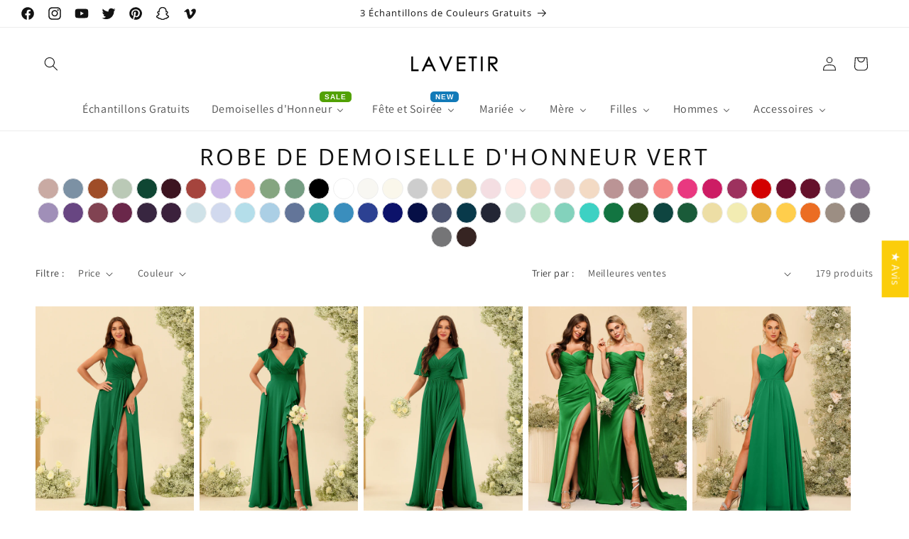

--- FILE ---
content_type: text/css
request_url: https://www.lavetir.fr/cdn/shop/t/2/assets/newcustom.css?v=89335695080198780491699353515
body_size: 176
content:
.size-chart{margin-top:-10px;letter-spacing:-.5px;font-size:13px}.size-chart-popup{width:100%;overflow-x:auto;display:none;max-width:750px;position:relative}.size-chart-popup .scp-table .layer-title{padding-bottom:5px;margin-bottom:20px;min-height:35px;color:#333;font-size:16px;text-transform:uppercase;display:flex;justify-content:space-between;align-items:center;border-bottom:1px solid #ccc;position:relative}.size-chart-popup button{position:sticky;right:10px;top:10px;z-index:10;float:right}.size-chart-popup .scp-table{padding:30px 15px 15px}.size-chart-popup button img,.measurement-popup button img{max-width:25px;width:100%}.size-chart-popup table{border-collapse:collapse}.measurement-popup{position:relative}.measurement-popup .content-box{position:relative;padding:12px}.measurement-popup button{position:sticky;right:10px;top:10px;z-index:10;float:right}.measurement-popup .content-box .box-left{max-width:486px;align-self:flex-start}.measurement-popup .content-box .box-right{align-self:flex-start;max-width:454px}.measurement-popup{max-width:750px;display:none}.model-popup{position:fixed;border-radius:6px;top:10%!important;left:50%;height:auto;background:#fff;border:1px solid #c5c5c5;color:#333;box-shadow:#00000029 0 10px 36px,#0000000f 0 0 0 1px;z-index:1000;width:100%;transform:translate(-50%);overflow-y:auto;max-height:650px;font-size:14px}.overlay-body.show,.measurement-popup.show{display:inline-block}@media only screen and (max-width: 768px){.model-popup{max-height:700px;height:90%}}#image-mini-size img{max-height:210px;width:100%;object-fit:contain;object-position:center}#image-mini-size{position:absolute;bottom:0;right:0;cursor:pointer}@media only screen and (max-width: 1199px){#image-mini-size{position:unset}}.hidden{display:none;opacity:0}.global-en-option.global-height-option{position:relative}#lists-detail-size{width:100%;display:flex;justify-content:flex-start;align-items:center;margin-bottom:-14px;font-size:14px}#lists-detail-size ul{margin:0 4px 12px;padding:0;line-height:15px}#lists-detail-size ul li{background:#eee;padding:5px;border-radius:2px}#lists-detail-size ul li{list-style-type:none}#infiniteoptions-container #Color-0-0{display:flex;justify-content:flex-start}#order-a-swatch{margin-left:1px}#order-a-swatch a{text-transform:initial;letter-spacing:-.5px;font-size:13px}.variant-wrapper .variant__label{display:flex;justify-content:flex-start}#shop-more-color{margin-top:12px;font-size:13px}button.close-modal img{background:#bac9b6bf;border-radius:50%}.show{display:block}tr.sizechart-tr00{font-weight:600}tr.sizechart-tr00 td{background:#d6f1cb}table.sizechart-tab td{text-align:center}tr.sizechart-tr01 td{background:#f9fbf2}table.sizechart-tab{width:100%;border-spacing:1px;position:relative;border:0 none}sub,sup{font-size:60%}#shop-more-color a{background:#eee;background:linear-gradient(343deg,#e5ff7875,#d7cbf182);padding:6px;border-radius:8px;color:#00f}span.size-chart a,#order-a-swatch a{font-weight:400;color:unset}
/*# sourceMappingURL=/cdn/shop/t/2/assets/newcustom.css.map?v=89335695080198780491699353515 */


--- FILE ---
content_type: text/css
request_url: https://www.lavetir.fr/cdn/shop/t/2/assets/lav-add-FR.css?v=181570231985191748521762852469
body_size: 5343
content:
:root{--bleu_aqua: #2f9ea2;--noir: #000000;--rose_pale: #edd6ca;--brun: #362422;--bordeaux: #3c1420;--orange_brulee: #9f4d28;--canari: #f2ecb2;--champagne: #decfa4;--corail: #f78785;--vert_fonce: #0f4633;--bleu_roi_fonce: #060f46;--bleu_poussiereux: #7c91a4;--rose_poudre: #bb9495;--violet_poussiereux: #95809f;--rose_poussiereuse: #c9aaa3;--sauge_poussiereuse: #85a580;--emeraude: #1a5b39;--eucalyptus: #759d82;--fuchsia: #9d325e;--rose_fuchsia: #cd1c64;--or: #ffce4c;--raisin: #382640;--gris: #757577;--vert: #127441;--rose_vif: #e93880;--ivoire: #faf7eb;--lavande: #d1d9ee;--bleu_clair: #cfe2e8;--bordeaux_clair: #65112b;--champagne_clair: #f0dfc3;--rose_clair: #faddd7;--violet_clair: #a08fb8;--bleu_roi_clair: #2c4192;--bleu_ciel_clair: #b4deea;--lilas: #cdbae7;--mauve: #ae8a8e;--vert_menthe: #bbe1c8;--bleu_brume: #c2ded2;--mure: #814352;--jaune_moutarde: #e9b346;--bleu_marine: #232635;--bleu_ocean: #3a8ebd;--blanc_casse: #f8f7f2;--olive_verte: #334b1b;--orange: #eb6d23;--orchidee: #6a274a;--rose_peche: #f3dac4;--paon: #0e4540;--rose_perle: #ffebe7;--rose: #f4dee2;--prune: #3b213c;--violet: #684682;--rouge: #d30000;--bleu_roi: #0c126a;--rouiller: #a5443d;--rouille: #a5443d;--sauge: #bac9b6;--saumon: #faa68e;--argent: #cdcdcd;--gris_argent: #746f73;--bleu_ciel: #abcfe5;--spa: #83d2bc;--bleu_acier: #637599;--bleu_orageux: #4f5672;--taupe: #9c8e83;--sarcelle: #08394a;--turquoise: #3dd1c3;--blanc: #ffffff;--vin_rouge: #6b0e2d;--glycine: #9d8fa8;--jaune: #eddea5;--marine_fonce: #0a111c;--bleu_marine_fonce: #0a111c}.disclosure-has-popup[open]>summary+*{z-index:2000}details.menu-opening .mobile-facets__close{z-index:2001}.button:not([disabled]):hover:after{box-shadow:unset}.judge-rating .jdgm-prev-badge__stars,.judge-rating .jdgm-prev-badge__text{font-size:14px}#judge-rating.jdgm-widget{margin-top:1px!important}#judge-rating .jdgm-qa-badge{display:none}.bodyproduct .jdgm-prev-badge{font-size:14px}.bodyproduct .jdgm-widget.jdgm-preview-badge.jdgm-preview-badge--with-link{margin-top:-10px}.bodyproduct .jdgm-qa-badge{border-left:1px dashed #eee}div#epb_background{z-index:3!important}.show-color-bleu_aqua{background-color:var(--bleu_aqua)}.show-color-noir{background-color:var(--noir)}.show-color-rose_pale{background-color:var(--rose_pale)}.show-color-brun{background-color:var(--brun)}.show-color-bordeaux{background-color:var(--bordeaux)}.show-color-orange_brulee{background-color:var(--orange_brulee)}.show-color-canari{background-color:var(--canari)}.show-color-champagne{background-color:var(--champagne)}.show-color-corail{background-color:var(--corail)}.show-color-vert_fonce{background-color:var(--vert_fonce)}.show-color-bleu_roi_fonce{background-color:var(--bleu_roi_fonce)}.show-color-bleu_poussiereux{background-color:var(--bleu_poussiereux)}.show-color-rose_poudre{background-color:var(--rose_poudre)}.show-color-violet_poussiereux{background-color:var(--violet_poussiereux)}.show-color-rose_poussiereuse{background-color:var(--rose_poussiereuse)}.show-color-sauge_poussiereuse{background-color:var(--sauge_poussiereuse)}.show-color-emeraude{background-color:var(--emeraude)}.show-color-eucalyptus{background-color:var(--eucalyptus)}.show-color-fuchsia{background-color:var(--fuchsia)}.show-color-rose_fuchsia{background-color:var(--rose_fuchsia)}.show-color-or{background-color:var(--or)}.show-color-raisin{background-color:var(--raisin)}.show-color-gris{background-color:var(--gris)}.show-color-vert{background-color:var(--vert)}.show-color-rose_vif{background-color:var(--rose_vif)}.show-color-ivoire{background-color:var(--ivoire)}.show-color-lavande{background-color:var(--lavande)}.show-color-bleu_clair{background-color:var(--bleu_clair)}.show-color-bordeaux_clair{background-color:var(--bordeaux_clair)}.show-color-champagne_clair{background-color:var(--champagne_clair)}.show-color-rose_clair{background-color:var(--rose_clair)}.show-color-violet_clair{background-color:var(--violet_clair)}.show-color-bleu_roi_clair{background-color:var(--bleu_roi_clair)}.show-color-bleu_ciel_clair{background-color:var(--bleu_ciel_clair)}.show-color-lilas{background-color:var(--lilas)}.show-color-mauve{background-color:var(--mauve)}.show-color-vert_menthe{background-color:var(--vert_menthe)}.show-color-bleu_brume{background-color:var(--bleu_brume)}.show-color-mure{background-color:var(--mure)}.show-color-jaune_moutarde{background-color:var(--jaune_moutarde)}.show-color-bleu_marine{background-color:var(--bleu_marine)}.show-color-bleu_ocean{background-color:var(--bleu_ocean)}.show-color-blanc_casse{background-color:var(--blanc_casse)}.show-color-olive_verte{background-color:var(--olive_verte)}.show-color-orange{background-color:var(--orange)}.show-color-orchidee{background-color:var(--orchidee)}.show-color-rose_peche{background-color:var(--rose_peche)}.show-color-paon{background-color:var(--paon)}.show-color-rose_perle{background-color:var(--rose_perle)}.show-color-rose{background-color:var(--rose)}.show-color-prune{background-color:var(--prune)}.show-color-violet{background-color:var(--violet)}.show-color-rouge{background-color:var(--rouge)}.show-color-bleu_roi{background-color:var(--bleu_roi)}.show-color-rouiller{background-color:var(--rouiller)}.show-color-sauge{background-color:var(--sauge)}.show-color-saumon{background-color:var(--saumon)}.show-color-argent{background-color:var(--argent)}.show-color-gris_argent{background-color:var(--gris_argent)}.show-color-bleu_ciel{background-color:var(--bleu_ciel)}.show-color-spa{background-color:var(--spa)}.show-color-bleu_acier{background-color:var(--bleu_acier)}.show-color-bleu_orageux{background-color:var(--bleu_orageux)}.show-color-taupe{background-color:var(--taupe)}.show-color-sarcelle{background-color:var(--sarcelle)}.show-color-turquoise{background-color:var(--turquoise)}.show-color-blanc{background-color:var(--blanc)}.show-color-vin_rouge{background-color:var(--vin_rouge)}.show-color-glycine{background-color:var(--glycine)}.show-color-jaune{background-color:var(--jaune)}.nochart .size-chart,.nocolouroption{display:none}.collectionads{width:100%;text-align:center;display:none}.collectionads img{border:1px #ccc solid;border-radius:9%;max-height:50px;margin:5px 2px}.collectioncolors{margin-top:10px}ul.showcolorsul{text-align:center;margin:unset;margin-block-start:unset;margin-block-end:unset;margin-inline-start:unset;margin-inline-end:unset;padding-inline-start:unset}ul.showcolorsul li{margin:0 1px 4px 0;letter-spacing:normal;display:inline-block;list-style:none}.show-colors{width:30px;height:30px;display:block;-moz-border-radius:50%;-webkit-border-radius:50%;-ms-border-radius:50%;-o-border-radius:50%;border-radius:50%;cursor:pointer;text-indent:-9999px;border:#eee 1px solid}.pcontentcolor{text-align:center;display:none}strongred{color:red;font-weight:600}a{text-decoration:none}.lav-cscolor.hidecscolor{margin-top:8px;display:none}.cscolor-tips{font-size:13px;color:#70706f}input.cscolor-name{font-size:12px;width:170px}.lav-cscolor label{font-size:14px}.allcountries .flags{background-image:url(//www.lavetir.fr/cdn/shop/t/2/assets/flags.png?v=69925521846625574801704883308);width:30px;height:20px;text-indent:-9999px;display:inline-block;float:unset}.allcountries .flags-United-States{background-position:-365px -5px}.allcountries .flags-United-Kingdom{background-position:-405px -5px}.allcountries .flags-France{background-position:-125px -335px}.allcountries .flags-Germany{background-position:-445px -305px}.allcountries .flags-Austria{background-position:-245px -455px}.allcountries .flags-Portugal{background-position:-285px -125px}.allcountries li.flags{margin-right:5px}.addressstyle{font-size:.8em;color:#888383}.h0{font-size:calc(var(--font-heading-scale) * 3rem)}.table-wrapper{max-width:100%;overflow:auto;-webkit-overflow-scrolling:touch}.table-wrapper td{padding:10px 15px}.bodypage .rte a{color:#00f}.bodypage table:not([class]){border-style:unset}.bodypage td{word-break:break-word}.pageclosure td{text-align:center}.caption .copyright__content{font-size:13px}.collection-hero__description{max-width:100%!important}.card__heading.h5{line-height:1.1em;overflow:hidden;text-overflow:ellipsis;display:-webkit-box;-webkit-box-orient:vertical;-webkit-line-clamp:1}.product__title h1{font-size:17px}.variantloop{display:inline-block}.newoptionname{font-size:15px;font-weight:700}span.optionvalue{font-weight:400;font-size:.9em;margin-left:5px}.coloroptionlabel{height:25px;width:25px;position:relative;display:block;text-indent:-9999px;overflow:hidden;margin:0 4px 4px;background-position:50%;background-size:cover;background-repeat:no-repeat;box-shadow:0 0 0 1px #e8e8e1;transition:box-shadow .2s ease}.product-form__input input[type=radio]+label.coloroptionlabel{border-radius:50%;padding:unset;margin:.2rem .4rem .2rem 0;border:1px solid #fff}.product-form__input input[type=radio]:checked+label{box-shadow:0 0 0 1px #000}.product-form__input input[type=radio]+label:hover{border-color:#ccc!important}.product__info-container>*+*{margin:1rem 0}.fontcap{text-transform:capitalize}td.lav-shoesize-td01{background:#f9fbf2}td.lav-shoesize-td00{background:#d6f1cb}table.lav-shoesize td{text-align:center}.lav-shoesize-title{font-weight:700}fieldset.product-form__input .form__label{margin-bottom:1rem!important}.product__title{margin-bottom:1rem;margin-top:1rem}.product__media-icon{opacity:.7}ul.list-menu.list-menu--inline .link{font-size:16px}label.spb-productdescfont.spb-productdesctextcolor{display:inline-block;font-weight:700}.gsplice-tulle label.spb-productdescfont.spb-productdesctextcolor{display:block}.global-customcolor-option label.spb-productdescfont.spb-productdesctextcolor{margin-right:4px}#infiniteoptions-container .spb-productoptionswatchwrapper{display:inline-block;position:relative;width:28px;height:28px;margin:0 7px 7px 0}#infiniteoptions-container .spb-label-tooltip,#infiniteoptions-container .newcheckbox label{font-weight:700;margin-bottom:6px}div#infiniteoptions-container input,.lav-cscolor input{min-height:33px;border:1px solid #e8e8e1;padding:0 4px;border-radius:4px}#infiniteoptions-container .newcheckbox .spb-productoptionswatch,.custombackstyle #infiniteoptions-container .newcheckbox .spb-productoptionswatch{border-radius:7px;width:70px!important;height:70px!important}#infiniteoptions-container .spb-productoptionswatch{position:absolute;top:1px;left:1px;border:1px solid #e8e8e1!important;width:30px!important;height:30px!important}#infiniteoptions-container .labelblock{display:block}.newcheckbox fieldset{padding:0;border-color:unset;border:unset}.newcheckbox .spb-helptext{font-size:12px;padding-bottom:unset;background:#eee;padding:3px;border-radius:5px;margin-bottom:6px}.global-en-option{margin-top:9px}.global-en-option.global-cs-option .spb-label-tooltip{float:left;width:150px}.spb-label-tooltip{margin-bottom:8px}.global-en-option span input{width:150px}#infiniteoptions-container .text-button input[type=radio]{opacity:0!important;position:absolute;top:0;left:0}#infiniteoptions-container .text-button span label{display:inline-block;position:relative;height:74px;line-height:24px;text-align:center;cursor:pointer;font-size:14px;padding:.3rem;letter-spacing:.1rem;width:100%;border:1px solid #e8e8e1;text-transform:capitalize}#infiniteoptions-container .text-button span label.selected{outline:#000 solid 1px;border-radius:5px}#infiniteoptions-container .text-button span label{height:35px;width:auto;margin:0 6px 6px 0;min-width:35px;border-radius:5px;color:#000}#infiniteoptions-container .newcheckbox .spb-productoptionswatchwrapper,.custombackstyle #infiniteoptions-container .newcheckbox .spb-productoptionswatchwrapper{width:70px;height:70px;margin:0 7px 7px 0}#infiniteoptions-container .spb-productoptionswatchwrapper:hover .spb-swatchtooltip{visibility:visible;opacity:1;padding:5px 10px;z-index:1;text-align:center;color:#fff;background-color:#333}#infiniteoptions-container .spb-productoptionswatchwrapper .spb-swatchtooltip{position:absolute;visibility:hidden;opacity:0;transition:opacity .3s;border-radius:2px;bottom:105%;left:50%;transform:translate(-50%);margin-left:-3px;font-size:12px;min-width:95px}.custombackstyle #infiniteoptions-container .spb-productoptionswatchwrapper,#infiniteoptions-container .custom70x214 .spb-productoptionswatchwrapper,#infiniteoptions-container .gsplice-tulle .spb-productoptionswatchwrapper{width:70px;height:124px;margin:0 12px 7px 0}.custombackstyle .spb-productoptionswatch,#infiniteoptions-container .custom70x214 .spb-productoptionswatch,#infiniteoptions-container .gsplice-tulle .spb-productoptionswatch{border-radius:15px}.custombackstyle #infiniteoptions-container .spb-productoptionswatch,#infiniteoptions-container .custom70x214 .spb-productoptionswatch,#infiniteoptions-container .gsplice-tulle .spb-productoptionswatch{width:70px!important;height:124px!important}#infiniteoptions-container .gtrianglestyle .spb-productoptionswatch{border-radius:15px;width:101px!important;height:61px!important}#infiniteoptions-container .gtrianglestyle .spb-productoptionswatchwrapper{width:101px;height:60px;margin:0 7px 7px 0}.newinput input{min-width:220px;font-size:13px}div#infiniteoptions-container{margin-bottom:10px;margin-top:-10px}.substyle{background-color:#f9f8f8;background:#f9f8f8;border-radius:5px;margin-bottom:2px;padding:4px 8px}#infiniteoptions-container select{height:36px;border:1px solid #e8e8e1;padding:0 2px;border-radius:4px}.gbackstyle .spb-swatchtooltip,.gtrianglestyle .spb-swatchtooltip,.gsplice-tulle .spb-swatchtooltip,.kids-petticoats .spb-swatchtooltip{min-width:160px}.labelnewpad{padding-top:5px}.jacketcss{padding-bottom:10px}.spb-label-tooltip,.newcheckbox{text-align:left;clear:both;margin-top:10px}.product-form__buttons{margin-top:18px}span.titlepre{text-transform:uppercase;color:#15164c;font-weight:700}.product .price-item--sale{font-weight:700;font-size:20px;color:#333}.product .price--on-sale .price-item--regular{font-size:17px}.priceshow{margin:-13px 0 -9px}.price .price-item{margin:0 3px 0 0}.grid-style-name{text-transform:uppercase;letter-spacing:3px}.card__information .grid-product__colors{display:flex;flex-wrap:wrap;align-items:center;justify-content:center;text-align:center;margin-top:3px}.card__information .color-swatch{height:15px;width:15px;margin:0 1px 2px;background-position:50%;background-size:cover;background-repeat:no-repeat;border-radius:50%}.grid-product__colors{display:none!important}footer.footer.color-background-1{background:#f7f1ef}.colorbgrange01{background:#fdfafa;border-radius:15px;padding:6px 0}ul.colorchartul{text-align:center;margin:unset;font-size:11px}ul.colorchartul li{margin:0 3px 8px 0;letter-spacing:normal;display:inline-block;list-style:none}.show-colorchart{width:100px;display:block;cursor:pointer}.show-embroiderytulle-colorchart{width:150px}.show-metalliclurex-colorchart{width:140px}h1.main-page-title.page-title.h0{text-transform:uppercase;text-align:center}.deliverynew{font-size:15px;border-radius:7px;letter-spacing:1px;padding:2px;margin-bottom:7px;margin-top:8px;line-height:1.3em;color:#000}.customtips{text-align:left;background:#f5f6fa;padding:5px;border-radius:5px;margin-bottom:12px;font-size:13px}.customtips ul{margin:0;padding:0 0 0 18px;color:#000}.customtips li{line-height:1.2em;margin-bottom:3px}span.blacktheme{background:#000;color:#fff;padding:0 5px;border-radius:6px;text-transform:uppercase;font-weight:700}span.blacktheme a{color:#ff0}textarea#Cart-note{margin-bottom:4px;height:80px;margin-top:0;border-radius:10px;border:1px solid #e8e8e1;max-width:100%;padding:5px 9px;font-size:14px}textarea#CartNote::placeholder,input#event-date::placeholder,input#datepicker::placeholder{font-size:14px}input#event-date,input#datepicker{min-width:205px;min-height:42px;font-size:13px;border-radius:8px;border:1px solid #ccc;padding-left:10px}.strongme{font-weight:700}.slideshow__text{background:#ffffff7a;border-radius:5px}label#Couleur-0-0{display:block}.bodycart .cartobd{font-size:11px;color:#939393;line-height:14px;margin-top:5px;margin-bottom:5px}.bodycart .cart__note label{position:unset;margin-bottom:10px}.bodycart label{font-weight:700}.title-wrapper-with-link .title{text-transform:uppercase}.bodycart .cart-item__name{overflow:hidden;text-overflow:ellipsis;display:-webkit-box;-webkit-box-orient:vertical;-webkit-line-clamp:1;font-size:14px}.bodycart .quantity.cart-quantity{min-height:30px;width:80px}.bodycart input.quantity__input{font-size:13px}.bodycart .quantity__button svg,.bodycart input.quantity__input{color:#000}.bodycart .quantity:after{width:80px;border-radius:4px}.bodycart .quantity__button{flex-shrink:unset}.bodycart .quantity:after{border:1px #ccc solid;box-shadow:unset}.bodycart .quantity__button:first-child{margin-left:3px}.bodycart .cart-item__quantity{margin-top:-17px}.bodycart .cart__ctas button{width:100%;font-size:18px;text-transform:uppercase;letter-spacing:.2em;border-radius:10px}.bodycart .cart__ctas button#checkout:after{box-shadow:unset}.bodycart .cart__footer{background:#fcf6f6;padding:10px;border-radius:10px;margin-bottom:10px}.bodycart .cart__footer-wrapper:last-child .cart__footer{padding-bottom:1.5rem}.bodycart .totals__total-value{font-weight:700}.bodycart .tax-note{margin:1rem 0 1.2rem auto}.rolescheck{text-align:center;display:none}.veristyle{text-align:center;margin-bottom:5px}.veristyle img{max-height:80px;max-width:100%}.carttimenotice{text-align:center;line-height:1.2em}.carttimenoticeheader{font-weight:700}.card__information{padding:8px 0}.grid{margin-bottom:2px}.button,.shopify-challenge__button,.customer button,button.shopify-payment-button__button--unbranded{min-width:calc(10rem + var(--buttons-border-width) * 2);min-height:calc(3.5rem + var(--buttons-border-width) * 2)}.collection-title{text-align:center;text-transform:uppercase;font-size:32px;letter-spacing:.1em;margin:15px 0 0}.cartbutton button{text-transform:uppercase;font-size:18px;height:50px;letter-spacing:.2em;border:1px #cccccc solid;border-radius:10px;background-color:#ff8810}.cartbutton button:after{box-shadow:none}.product-form__buttons.cartbutton{max-width:unset}.text-area{min-height:5rem}.closurelb input{position:fixed;opacity:0}.closuresp{width:70px!important;height:124px!important;position:absolute;top:1px;left:1px;border:1px solid #e8e8e1!important;display:inline-block;vertical-align:middle;margin-right:5px;background-size:cover;box-sizing:border-box;cursor:pointer;border-radius:15px}.closurelb{width:70px;height:124px;margin:5px 12px 7px 0;display:inline-block;position:relative}.closurelb input[type=radio]:checked+.closuresp{box-shadow:0 0 0 2px #4a58ff!important}.closureword{position:absolute;visibility:hidden;opacity:0;transition:opacity .3s;border-radius:2px;bottom:110%;left:50%;transform:translate(-50%);margin-left:-3px;min-width:120px;text-transform:none;letter-spacing:1px;font-size:12px}.closurelb:hover .closureword{visibility:visible;opacity:1;padding:5px 10px;z-index:1;text-align:center;color:#fff;background-color:#333}.closuresp img{max-width:100%}.closureword:after{content:"";position:absolute;top:97%;left:40%;margin-left:-5px;border-width:5px;border-style:solid;border-color:#333 transparent transparent transparent}.optiontitle{display:block;font-weight:700}.newtooltiptext,.authtipstext{visibility:hidden;position:absolute;transform:translate(-50%,-106%);margin-left:-3px;background-color:#000;color:#fff;text-align:center;z-index:2;border-radius:6px;max-width:240px;text-transform:none;letter-spacing:1px;padding:6px 4px;word-break:break-word;min-width:180px;font-weight:400}span.newtooltips,span.authtips{position:relative;display:inline-block;cursor:help}span.newtooltips:hover+span.newtooltiptext,span.authtips:hover+span.authtipstext{visibility:visible}.newtooltiptext:after,.authtipstext:after{content:"";position:absolute;top:99%;left:47%;margin-left:-5px;border-width:5px;border-style:solid;border-color:#333 transparent transparent transparent}span.authtipstext{font-family:Open Sans;font-size:14px;padding:2px 4px;background-color:#13227a}label span.spb-swatchtooltip{font-weight:400}span.thumbnail__badge{left:calc(.2rem + var(--media-border-width));top:calc(.2rem + var(--media-border-width))}h1.collection-hero__title{display:none}.pagination-wrapper{margin-top:1rem!important}.thumbnail-list .thumbnail[aria-current],.thumbnail-list .thumbnail[aria-current]:focus:not(:focus-visible){box-shadow:unset}.blogtags{text-align:center;margin-bottom:14px;font-size:14px}.blogtags a{color:#94959e}.blogtags a:before{content:"|";color:#94959e;padding:6px}.blogtags a:first-child:before{display:none}.preandnex{font-size:13px;padding-top:13px;color:#797979}.preandnex a{color:#797979}.bodyarticle .article-template__comment-wrapper{margin-top:2rem}.iscolorriant.isradio input[type=radio]+label{border:var(--variant-pills-border-width) solid rgba(var(--color-foreground),var(--variant-pills-border-opacity));background-color:rgb(var(--color-background));color:rgba(var(--color-foreground));border-radius:var(--variant-pills-radius);color:rgb(var(--color-foreground));display:inline-block;margin:.7rem .5rem .2rem 0!important;padding:1rem 2rem;font-size:1.4rem;letter-spacing:.1rem;line-height:1;text-align:center;transition:border var(--duration-short) ease;cursor:pointer;position:relative;background-color:unset!important;background-image:unset!important;height:unset;width:unset;text-indent:unset;overflow:unset}.iscolorriant.isradio input[type=radio]+label:before{content:"";position:absolute;top:calc(var(--variant-pills-border-width) * -1);right:calc(var(--variant-pills-border-width) * -1);bottom:calc(var(--variant-pills-border-width) * -1);left:calc(var(--variant-pills-border-width) * -1);z-index:-1;border-radius:var(--variant-pills-radius);box-shadow:var(--variant-pills-shadow-horizontal-offset) var(--variant-pills-shadow-vertical-offset) var(--variant-pills-shadow-blur-radius) rgba(var(--color-shadow),var(--variant-pills-shadow-opacity))}.iscolorriant.isradio input[type=radio]+label:hover{border-color:rgb(var(--color-foreground))}.iscolorriant.isradio input[type=radio]:checked+label{background-color:rgb(var(--color-foreground))!important}.lvt-pthreecol3:not(:last-child){border-right:1px solid #000}.oprice01{display:flex;text-align:center;margin-bottom:1rem;align-items:stretch;flex-direction:row;line-height:1;padding-top:5px;font-size:16px;color:rgb(var(--color-foreground))}.lvt-pthreecol3{padding-left:1rem;padding-right:1rem;flex:1 1 auto;text-transform:uppercase}.sales-ribbon-box{display:block;position:relative;overflow:hidden;padding:1rem;background-color:#709bf4;border-radius:12px;margin-bottom:12px;color:#fff;font-size:90%;text-align:left;padding-top:2px;background:linear-gradient(317deg,#f4709b,#e7c0c0)}.promotext{position:absolute;width:190px;top:35px;right:-51px;text-align:center;transform:rotate(45deg);padding:.1em;background-color:#ec6161;background-color:#fb31316b;z-index:2;font-size:13px}.discount-rate01{font-size:2.49rem;margin-bottom:.5rem;font-weight:700;line-height:1.2}.current-price01{font-weight:700;font-size:1.7em;color:#fbff00}.cprice01{margin-left:.5rem}table.tierprice-table{color:#000;background-color:#fff;border-collapse:collapse;width:100%;font-size:14px;border-radius:12px}.tierprice-th01 tr{border-bottom:1px solid #eee}table.tierprice-table th,table.tierprice-table td{padding:8px 7px}.lvt-threecol{color:#959595;display:inline-block}.sales-ribbon-box p{margin-bottom:6px}i.fa-solid.fa-circle-check{padding-left:4px;color:coral}@media only screen and (max-width: 768px){.collectionads{display:inline-block}.collectioncolors{display:none}.bodycollection .collection.page-width{padding:0 5px}.grid--peek.slider .grid__item:first-of-type{margin-left:0}.slider.slider--mobile{scroll-padding-left:0!important}.product__media-list .product__media-item{width:100%!important}.closurelb{width:55px;height:104px;margin:6px 6px 6px 0}.closuresp{width:55px!important;height:104px!important}.rolescheck{display:block}.global-eventdate-option,.global-itemnote-field{display:none}.collection-title{font-size:18px}.collection .slider.slider--tablet{margin-bottom:2px!important}.slider-buttons{margin:-21px 0 -7px}.cart-item{margin-bottom:1.5rem}textarea#Cart-note{height:60px}.cart__footer .carteventtips{margin-top:11px}.cart__blocks{background:#fff109;padding:10px;border-radius:10px}.bodycart .cart__ctas{display:block!important}.carttimenotice{background:linear-gradient(343deg,#ecdbd575,#d7cbf182);border-radius:10px;padding:5px 10px;margin:0 0 15px}.carttimenotice p{margin:0 0 6px}.carttimenoticeheader{font-size:15px}.carttimenoticebody{font-size:13px;letter-spacing:0}.footer-block--menu h2.footer-block__heading.inline-richtext:after{content:"";width:6px;height:6px;border-bottom:2px solid #757575;border-right:2px solid #757575;float:right;position:relative;top:5px;right:4px;transform:rotate(45deg);transform-origin:center}.footer-block.grid__item.footer-block--menu.scroll-trigger.animate--slide-in ul{display:none}h2.footer-block__heading.inline-richtext.active{color:#000}h2.footer-block__heading.inline-richtext.active:after{transform:rotate(-135deg);border-color:#000}.footer-block.grid__item.footer-block--menu{border-bottom:1px solid #e9e5e5}.collection .page-width{padding:0 4px}.product__title.new-title h1{font-size:13px}.thumbnail-list__item.slider__slide{width:calc(20% - .3rem)!important}.slider.slider--mobile{margin-bottom:-1px!important}.product__title h1{line-height:1.1em;font-size:15px;overflow:hidden;text-overflow:ellipsis;display:-webkit-box;-webkit-box-orient:vertical;-webkit-line-clamp:1}.footer-block__newsletter{text-align:left!important}.footer-block--newsletter{align-items:baseline!important}.show-colorchart{width:50px}.carteventtips{background:#eee;padding:10px;background:linear-gradient(343deg,#ecdbd5,#ffeb3b);border-radius:10px}}@media only screen and (min-width: 769px){.multibuy01{display:none}.deliverynew{background:unset;font-size:15px}.coloroptionlabel{height:35px;width:35px}.product-form__input input[type=radio]+label.coloroptionlabel{margin:0 2px}ul.footer-block__details-content.list-unstyled{display:block!important}}
/*# sourceMappingURL=/cdn/shop/t/2/assets/lav-add-FR.css.map?v=181570231985191748521762852469 */


--- FILE ---
content_type: application/javascript
request_url: https://sslstaticus.xcottons.com/shopify-plugins/xmh-idc/xcotton.v3-1-36.bc6f08-2.myshopify.com.js
body_size: 260358
content:
!function(){"use strict";function t(t){return t&&t.__esModule&&Object.prototype.hasOwnProperty.call(t,"default")?t.default:t}function e(t,e){return t(e={exports:{}},e.exports),e.exports}var n=e((function(t){function e(t,e,n,o,i,r,a){try{var s=t[r](a),c=s.value}catch(t){return void n(t)}s.done?e(c):Promise.resolve(c).then(o,i)}t.exports=function(t){return function(){var n=this,o=arguments;return new Promise((function(i,r){var a=t.apply(n,o);function s(t){e(a,i,r,s,c,"next",t)}function c(t){e(a,i,r,s,c,"throw",t)}s(void 0)}))}},t.exports.__esModule=!0,t.exports.default=t.exports})),o=t(n),i=t(e((function(t){t.exports=function(t,e){if(!(t instanceof e))throw new TypeError("Cannot call a class as a function")},t.exports.__esModule=!0,t.exports.default=t.exports}))),r=e((function(t){function e(n){return t.exports=e="function"==typeof Symbol&&"symbol"==typeof Symbol.iterator?function(t){return typeof t}:function(t){return t&&"function"==typeof Symbol&&t.constructor===Symbol&&t!==Symbol.prototype?"symbol":typeof t},t.exports.__esModule=!0,t.exports.default=t.exports,e(n)}t.exports=e,t.exports.__esModule=!0,t.exports.default=t.exports})),a=t(r),s=e((function(t){var e=r.default;t.exports=function(t,n){if("object"!=e(t)||!t)return t;var o=t[Symbol.toPrimitive];if(void 0!==o){var i=o.call(t,n||"default");if("object"!=e(i))return i;throw new TypeError("@@toPrimitive must return a primitive value.")}return("string"===n?String:Number)(t)},t.exports.__esModule=!0,t.exports.default=t.exports}));t(s);var c=e((function(t){var e=r.default;t.exports=function(t){var n=s(t,"string");return"symbol"==e(n)?n:n+""},t.exports.__esModule=!0,t.exports.default=t.exports}));t(c);var l=t(e((function(t){function e(t,e){for(var n=0;n<e.length;n++){var o=e[n];o.enumerable=o.enumerable||!1,o.configurable=!0,"value"in o&&(o.writable=!0),Object.defineProperty(t,c(o.key),o)}}t.exports=function(t,n,o){return n&&e(t.prototype,n),o&&e(t,o),Object.defineProperty(t,"prototype",{writable:!1}),t},t.exports.__esModule=!0,t.exports.default=t.exports}))),u=e((function(t){t.exports=function(t){if(void 0===t)throw new ReferenceError("this hasn't been initialised - super() hasn't been called");return t},t.exports.__esModule=!0,t.exports.default=t.exports}));t(u);var p=e((function(t){var e=r.default;t.exports=function(t,n){if(n&&("object"==e(n)||"function"==typeof n))return n;if(void 0!==n)throw new TypeError("Derived constructors may only return object or undefined");return u(t)},t.exports.__esModule=!0,t.exports.default=t.exports})),d=t(p),h=e((function(t){function e(n){return t.exports=e=Object.setPrototypeOf?Object.getPrototypeOf.bind():function(t){return t.__proto__||Object.getPrototypeOf(t)},t.exports.__esModule=!0,t.exports.default=t.exports,e(n)}t.exports=e,t.exports.__esModule=!0,t.exports.default=t.exports})),g=t(h),f=e((function(t){function e(n,o){return t.exports=e=Object.setPrototypeOf?Object.setPrototypeOf.bind():function(t,e){return t.__proto__=e,t},t.exports.__esModule=!0,t.exports.default=t.exports,e(n,o)}t.exports=e,t.exports.__esModule=!0,t.exports.default=t.exports}));t(f);var m=t(e((function(t){t.exports=function(t,e){if("function"!=typeof e&&null!==e)throw new TypeError("Super expression must either be null or a function");t.prototype=Object.create(e&&e.prototype,{constructor:{value:t,writable:!0,configurable:!0}}),Object.defineProperty(t,"prototype",{writable:!1}),e&&f(t,e)},t.exports.__esModule=!0,t.exports.default=t.exports}))),A=e((function(t){var e=r.default;function n(){
/*! regenerator-runtime -- Copyright (c) 2014-present, Facebook, Inc. -- license (MIT): https://github.com/facebook/regenerator/blob/main/LICENSE */
t.exports=n=function(){return i},t.exports.__esModule=!0,t.exports.default=t.exports;var o,i={},r=Object.prototype,a=r.hasOwnProperty,s=Object.defineProperty||function(t,e,n){t[e]=n.value},c="function"==typeof Symbol?Symbol:{},l=c.iterator||"@@iterator",u=c.asyncIterator||"@@asyncIterator",p=c.toStringTag||"@@toStringTag";function d(t,e,n){return Object.defineProperty(t,e,{value:n,enumerable:!0,configurable:!0,writable:!0}),t[e]}try{d({},"")}catch(o){d=function(t,e,n){return t[e]=n}}function h(t,e,n,o){var i=e&&e.prototype instanceof y?e:y,r=Object.create(i.prototype),a=new D(o||[]);return s(r,"_invoke",{value:I(t,n,a)}),r}function g(t,e,n){try{return{type:"normal",arg:t.call(e,n)}}catch(t){return{type:"throw",arg:t}}}i.wrap=h;var f="suspendedStart",m="suspendedYield",A="executing",x="completed",v={};function y(){}function C(){}function b(){}var w={};d(w,l,(function(){return this}));var k=Object.getPrototypeOf,S=k&&k(k(O([])));S&&S!==r&&a.call(S,l)&&(w=S);var E=b.prototype=y.prototype=Object.create(w);function T(t){["next","throw","return"].forEach((function(e){d(t,e,(function(t){return this._invoke(e,t)}))}))}function P(t,n){function o(i,r,s,c){var l=g(t[i],t,r);if("throw"!==l.type){var u=l.arg,p=u.value;return p&&"object"==e(p)&&a.call(p,"__await")?n.resolve(p.__await).then((function(t){o("next",t,s,c)}),(function(t){o("throw",t,s,c)})):n.resolve(p).then((function(t){u.value=t,s(u)}),(function(t){return o("throw",t,s,c)}))}c(l.arg)}var i;s(this,"_invoke",{value:function(t,e){function r(){return new n((function(n,i){o(t,e,n,i)}))}return i=i?i.then(r,r):r()}})}function I(t,e,n){var i=f;return function(r,a){if(i===A)throw Error("Generator is already running");if(i===x){if("throw"===r)throw a;return{value:o,done:!0}}for(n.method=r,n.arg=a;;){var s=n.delegate;if(s){var c=B(s,n);if(c){if(c===v)continue;return c}}if("next"===n.method)n.sent=n._sent=n.arg;else if("throw"===n.method){if(i===f)throw i=x,n.arg;n.dispatchException(n.arg)}else"return"===n.method&&n.abrupt("return",n.arg);i=A;var l=g(t,e,n);if("normal"===l.type){if(i=n.done?x:m,l.arg===v)continue;return{value:l.arg,done:n.done}}"throw"===l.type&&(i=x,n.method="throw",n.arg=l.arg)}}}function B(t,e){var n=e.method,i=t.iterator[n];if(i===o)return e.delegate=null,"throw"===n&&t.iterator.return&&(e.method="return",e.arg=o,B(t,e),"throw"===e.method)||"return"!==n&&(e.method="throw",e.arg=new TypeError("The iterator does not provide a '"+n+"' method")),v;var r=g(i,t.iterator,e.arg);if("throw"===r.type)return e.method="throw",e.arg=r.arg,e.delegate=null,v;var a=r.arg;return a?a.done?(e[t.resultName]=a.value,e.next=t.nextLoc,"return"!==e.method&&(e.method="next",e.arg=o),e.delegate=null,v):a:(e.method="throw",e.arg=new TypeError("iterator result is not an object"),e.delegate=null,v)}function F(t){var e={tryLoc:t[0]};1 in t&&(e.catchLoc=t[1]),2 in t&&(e.finallyLoc=t[2],e.afterLoc=t[3]),this.tryEntries.push(e)}function Q(t){var e=t.completion||{};e.type="normal",delete e.arg,t.completion=e}function D(t){this.tryEntries=[{tryLoc:"root"}],t.forEach(F,this),this.reset(!0)}function O(t){if(t||""===t){var n=t[l];if(n)return n.call(t);if("function"==typeof t.next)return t;if(!isNaN(t.length)){var i=-1,r=function e(){for(;++i<t.length;)if(a.call(t,i))return e.value=t[i],e.done=!1,e;return e.value=o,e.done=!0,e};return r.next=r}}throw new TypeError(e(t)+" is not iterable")}return C.prototype=b,s(E,"constructor",{value:b,configurable:!0}),s(b,"constructor",{value:C,configurable:!0}),C.displayName=d(b,p,"GeneratorFunction"),i.isGeneratorFunction=function(t){var e="function"==typeof t&&t.constructor;return!!e&&(e===C||"GeneratorFunction"===(e.displayName||e.name))},i.mark=function(t){return Object.setPrototypeOf?Object.setPrototypeOf(t,b):(t.__proto__=b,d(t,p,"GeneratorFunction")),t.prototype=Object.create(E),t},i.awrap=function(t){return{__await:t}},T(P.prototype),d(P.prototype,u,(function(){return this})),i.AsyncIterator=P,i.async=function(t,e,n,o,r){void 0===r&&(r=Promise);var a=new P(h(t,e,n,o),r);return i.isGeneratorFunction(e)?a:a.next().then((function(t){return t.done?t.value:a.next()}))},T(E),d(E,p,"Generator"),d(E,l,(function(){return this})),d(E,"toString",(function(){return"[object Generator]"})),i.keys=function(t){var e=Object(t),n=[];for(var o in e)n.push(o);return n.reverse(),function t(){for(;n.length;){var o=n.pop();if(o in e)return t.value=o,t.done=!1,t}return t.done=!0,t}},i.values=O,D.prototype={constructor:D,reset:function(t){if(this.prev=0,this.next=0,this.sent=this._sent=o,this.done=!1,this.delegate=null,this.method="next",this.arg=o,this.tryEntries.forEach(Q),!t)for(var e in this)"t"===e.charAt(0)&&a.call(this,e)&&!isNaN(+e.slice(1))&&(this[e]=o)},stop:function(){this.done=!0;var t=this.tryEntries[0].completion;if("throw"===t.type)throw t.arg;return this.rval},dispatchException:function(t){if(this.done)throw t;var e=this;function n(n,i){return s.type="throw",s.arg=t,e.next=n,i&&(e.method="next",e.arg=o),!!i}for(var i=this.tryEntries.length-1;i>=0;--i){var r=this.tryEntries[i],s=r.completion;if("root"===r.tryLoc)return n("end");if(r.tryLoc<=this.prev){var c=a.call(r,"catchLoc"),l=a.call(r,"finallyLoc");if(c&&l){if(this.prev<r.catchLoc)return n(r.catchLoc,!0);if(this.prev<r.finallyLoc)return n(r.finallyLoc)}else if(c){if(this.prev<r.catchLoc)return n(r.catchLoc,!0)}else{if(!l)throw Error("try statement without catch or finally");if(this.prev<r.finallyLoc)return n(r.finallyLoc)}}}},abrupt:function(t,e){for(var n=this.tryEntries.length-1;n>=0;--n){var o=this.tryEntries[n];if(o.tryLoc<=this.prev&&a.call(o,"finallyLoc")&&this.prev<o.finallyLoc){var i=o;break}}i&&("break"===t||"continue"===t)&&i.tryLoc<=e&&e<=i.finallyLoc&&(i=null);var r=i?i.completion:{};return r.type=t,r.arg=e,i?(this.method="next",this.next=i.finallyLoc,v):this.complete(r)},complete:function(t,e){if("throw"===t.type)throw t.arg;return"break"===t.type||"continue"===t.type?this.next=t.arg:"return"===t.type?(this.rval=this.arg=t.arg,this.method="return",this.next="end"):"normal"===t.type&&e&&(this.next=e),v},finish:function(t){for(var e=this.tryEntries.length-1;e>=0;--e){var n=this.tryEntries[e];if(n.finallyLoc===t)return this.complete(n.completion,n.afterLoc),Q(n),v}},catch:function(t){for(var e=this.tryEntries.length-1;e>=0;--e){var n=this.tryEntries[e];if(n.tryLoc===t){var o=n.completion;if("throw"===o.type){var i=o.arg;Q(n)}return i}}throw Error("illegal catch attempt")},delegateYield:function(t,e,n){return this.delegate={iterator:O(t),resultName:e,nextLoc:n},"next"===this.method&&(this.arg=o),v}},i}t.exports=n,t.exports.__esModule=!0,t.exports.default=t.exports}));t(A);var x=A(),v=x;try{regeneratorRuntime=x}catch(t){"object"===("undefined"==typeof globalThis?"undefined":a(globalThis))?globalThis.regeneratorRuntime=x:Function("r","regeneratorRuntime = r")(x)}var y=t(e((function(t){t.exports=function(t,e,n){return(e=c(e))in t?Object.defineProperty(t,e,{value:n,enumerable:!0,configurable:!0,writable:!0}):t[e]=n,t},t.exports.__esModule=!0,t.exports.default=t.exports})));function C(t,e){var n=Object.keys(t);if(Object.getOwnPropertySymbols){var o=Object.getOwnPropertySymbols(t);e&&(o=o.filter((function(e){return Object.getOwnPropertyDescriptor(t,e).enumerable}))),n.push.apply(n,o)}return n}function b(t){for(var e=1;e<arguments.length;e++){var n=null!=arguments[e]?arguments[e]:{};e%2?C(Object(n),!0).forEach((function(e){y(t,e,n[e])})):Object.getOwnPropertyDescriptors?Object.defineProperties(t,Object.getOwnPropertyDescriptors(n)):C(Object(n)).forEach((function(e){Object.defineProperty(t,e,Object.getOwnPropertyDescriptor(n,e))}))}return t}function w(){var t=this,e=function(){},n=function(){};!function(){var t=XMLHttpRequest.prototype.open,i=XMLHttpRequest.prototype.send;XMLHttpRequest.prototype.open=function(e,n){var o=!(arguments.length>2&&void 0!==arguments[2])||arguments[2];return this._method=e.toUpperCase(),this._url=n,this._async=o,t.apply(this,arguments)},XMLHttpRequest.prototype.send=function(){var t=o(v.mark((function t(o){var r,a,s=this;return v.wrap((function(t){for(;;)switch(t.prev=t.next){case 0:if(r=o,a={type:"xhr",method:this._method,url:this._url,body:o,setBody:function(t){return r=t}},!this._async||!e){t.next=5;break}return t.next=5,e(a);case 5:return this.addEventListener("readystatechange",(function(){if(4===s.readyState){var t=null;try{t="json"===s.responseType?s.response:s.responseText}catch(t){}n({type:"xhr",method:s._method,url:s._url,body:r,status:s.status,response:t})}})),t.abrupt("return",i.call(this,r));case 7:case"end":return t.stop()}}),t,this)})));return function(e){return t.apply(this,arguments)}}();var r=window.fetch;window.fetch=function(){var t=o(v.mark((function t(o){var i,a,s,c,l,u,p=arguments;return v.wrap((function(t){for(;;)switch(t.prev=t.next){case 0:if(i=p.length>1&&void 0!==p[1]?p[1]:{},a=o instanceof Request,s={type:"fetch",method:((a?o.method:i.method)||"GET").toUpperCase(),url:a?o.url:o,body:a?o.body:i.body,setBody:function(t){return s.body=t}},!e){t.next=6;break}return t.next=6,e(s);case 6:return a?o=new Request(s.url,{method:s.method,headers:s.headers,body:s.body,referrer:o.referrer,mode:o.mode,credentials:o.credentials,cache:o.cache,destination:o.destination,redirect:o.redirect,integrity:o.integrity}):i=b(b({},i||{}),{},{body:s.body}),t.next=9,r.call(this,o,i);case 9:return c=t.sent,l=null,t.prev=11,u=c.clone(),t.next=15,u.text();case 15:l=t.sent,t.next=20;break;case 18:t.prev=18,t.t0=t.catch(11);case 20:return n({type:"fetch",method:s.method,url:s.url,body:s.body,status:c.status,response:l}),t.abrupt("return",c);case 22:case"end":return t.stop()}}),t,this,[[11,18]])})));return function(e){return t.apply(this,arguments)}}()}(),this.add=function(i){var r=i.onRequest,a=i.onResponse,s=e,c=n;return e=function(){var e=o(v.mark((function e(){var n,o,i,a=arguments;return v.wrap((function(e){for(;;)switch(e.prev=e.next){case 0:for(n=a.length,o=new Array(n),i=0;i<n;i++)o[i]=a[i];return e.next=3,r.apply(t,o);case 3:return e.next=5,s.apply(t,o);case 5:case"end":return e.stop()}}),e)})));return function(){return e.apply(this,arguments)}}(),n=function(){var e=o(v.mark((function e(){var n,o,i,r=arguments;return v.wrap((function(e){for(;;)switch(e.prev=e.next){case 0:for(n=r.length,o=new Array(n),i=0;i<n;i++)o[i]=r[i];return e.next=3,a.apply(t,o);case 3:return e.next=5,c.apply(t,o);case 5:case"end":return e.stop()}}),e)})));return function(){return e.apply(this,arguments)}}(),function(){e=s,n=c}}}var k=function(){return l((function t(){i(this,t),window.__XcottonRequestInterceptor__=new w}),[{key:"appendStyle",value:function(){}},{key:"updateCart",value:(t=o(v.mark((function t(){return v.wrap((function(t){for(;;)switch(t.prev=t.next){case 0:case"end":return t.stop()}}),t)}))),function(){return t.apply(this,arguments)})}]);var t}(),S=e((function(t){t.exports=function(t,e){if(null==t)return{};var n={};for(var o in t)if({}.hasOwnProperty.call(t,o)){if(e.includes(o))continue;n[o]=t[o]}return n},t.exports.__esModule=!0,t.exports.default=t.exports}));t(S);var E=t(e((function(t){t.exports=function(t,e){if(null==t)return{};var n,o,i=S(t,e);if(Object.getOwnPropertySymbols){var r=Object.getOwnPropertySymbols(t);for(o=0;o<r.length;o++)n=r[o],e.includes(n)||{}.propertyIsEnumerable.call(t,n)&&(i[n]=t[n])}return i},t.exports.__esModule=!0,t.exports.default=t.exports}))),T=e((function(t){t.exports=function(t){if(Array.isArray(t))return t},t.exports.__esModule=!0,t.exports.default=t.exports}));t(T);var P=e((function(t){t.exports=function(t,e){var n=null==t?null:"undefined"!=typeof Symbol&&t[Symbol.iterator]||t["@@iterator"];if(null!=n){var o,i,r,a,s=[],c=!0,l=!1;try{if(r=(n=n.call(t)).next,0===e){if(Object(n)!==n)return;c=!1}else for(;!(c=(o=r.call(n)).done)&&(s.push(o.value),s.length!==e);c=!0);}catch(t){l=!0,i=t}finally{try{if(!c&&null!=n.return&&(a=n.return(),Object(a)!==a))return}finally{if(l)throw i}}return s}},t.exports.__esModule=!0,t.exports.default=t.exports}));t(P);var I=e((function(t){t.exports=function(t,e){(null==e||e>t.length)&&(e=t.length);for(var n=0,o=Array(e);n<e;n++)o[n]=t[n];return o},t.exports.__esModule=!0,t.exports.default=t.exports}));t(I);var B=e((function(t){t.exports=function(t,e){if(t){if("string"==typeof t)return I(t,e);var n={}.toString.call(t).slice(8,-1);return"Object"===n&&t.constructor&&(n=t.constructor.name),"Map"===n||"Set"===n?Array.from(t):"Arguments"===n||/^(?:Ui|I)nt(?:8|16|32)(?:Clamped)?Array$/.test(n)?I(t,e):void 0}},t.exports.__esModule=!0,t.exports.default=t.exports}));t(B);var F=e((function(t){t.exports=function(){throw new TypeError("Invalid attempt to destructure non-iterable instance.\nIn order to be iterable, non-array objects must have a [Symbol.iterator]() method.")},t.exports.__esModule=!0,t.exports.default=t.exports}));t(F);var Q=t(e((function(t){t.exports=function(t,e){return T(t)||P(t,e)||B(t,e)||F()},t.exports.__esModule=!0,t.exports.default=t.exports})));function D(t,e){localStorage.setItem("xcotton_".concat(t),e)}function O(t){return localStorage.getItem("xcotton_".concat(t))}function L(t){return null!==localStorage.getItem("xcotton_".concat(t))}var R={setStorage:D,getStorage:O,clearStorage:function(t){return localStorage.removeItem("xcotton_".concat(t))}},M="_xcotton=1",j="https://seller.xcottons.com",V=window.currentShopifyDomain||"",U=function(){return window.Shopify&&window.Shopify.routes.root||"/"},K=function(){return window.Shopify&&window.Shopify.currency&&window.Shopify.currency.active||""},q=function(){return window.Shopify&&window.Shopify.currency.rate||""},z=function(){return window.Shopify&&window.Shopify.locale||""},W="XMHPACELSKU",N=[W,"XMHPPSKU"],Y="_PlanID",X="Plan ID";function Z(t){return!(t instanceof Date)||isNaN(t.getTime())}var G="shipping-protection-product",J=function(){return l((function t(e){var n=e.cart,o=e.Report;i(this,t),this.cart=n,this.Report=o,this.productInfo={},this.handle=window.__xcotton_handle,this.lastCalcateData={cartData:null,result:null}}),[{key:"init",value:(g=o(v.mark((function t(){return v.wrap((function(t){for(;;)switch(t.prev=t.next){case 0:return t.next=2,this.getProductInfo();case 2:this.productInfo=t.sent;case 3:case"end":return t.stop()}}),t,this)}))),function(){return g.apply(this,arguments)})},{key:"clearSPPStorage",value:function(){window.localStorage&&Object.keys(window.localStorage).forEach((function(t){-1!==t.indexOf(G)&&window.localStorage.removeItem(t)}))}},{key:"getProductInfo",value:(h=o(v.mark((function t(){var e,n,i,r,a,s,c=this;return v.wrap((function(t){for(;;)switch(t.prev=t.next){case 0:e=G,n=window.__xcotton_calculate__data__&&window.__xcotton_calculate__data__.PublishedAt,(i=K())&&(e+="-".concat(i)),r=O(e);try{r=JSON.parse(r)||{}}catch(t){}if(!(r&&r.variants&&r.variants.length)){t.next=14;break}if(a=new Date(n),n&&!Z(a)){t.next=10;break}return t.abrupt("return",r);case 10:if(s=new Date(r.published_at),!r.published_at||Z(s)){t.next=14;break}if(!(a.getTime()<=s.getTime())){t.next=14;break}return t.abrupt("return",r);case 14:return t.next=16,fetch("".concat(U(),"products/").concat(this.handle,".js?").concat(M,"&_=").concat(Date.now())).then((function(t){return t.json()})).then(function(){var t=o(v.mark((function t(n){return v.wrap((function(t){for(;;)switch(t.prev=t.next){case 0:return r=n||{},c.clearSPPStorage(),D(e,JSON.stringify(r)),t.abrupt("return",r);case 4:case"end":return t.stop()}}),t)})));return function(e){return t.apply(this,arguments)}}());case 16:return t.abrupt("return",t.sent);case 17:case"end":return t.stop()}}),t,this)}))),function(){return h.apply(this,arguments)})},{key:"has",value:(d=o(v.mark((function t(){var e;return v.wrap((function(t){for(;;)switch(t.prev=t.next){case 0:return t.next=2,this.getItem();case 2:return e=t.sent,t.abrupt("return",!!e);case 4:case"end":return t.stop()}}),t,this)}))),function(){return d.apply(this,arguments)})},{key:"hasShopifyProduct",value:(p=o(v.mark((function t(){var e;return v.wrap((function(t){for(;;)switch(t.prev=t.next){case 0:return t.next=2,this.cart.getData();case 2:return e=t.sent,t.abrupt("return",!!e.items.find((function(t){return!N.find((function(e){return(t.sku||"").includes(e)}))})));case 4:case"end":return t.stop()}}),t,this)}))),function(){return p.apply(this,arguments)})},{key:"getItem",value:(u=o(v.mark((function t(){var e;return v.wrap((function(t){for(;;)switch(t.prev=t.next){case 0:return t.next=2,this.cart.getData();case 2:return e=t.sent,t.abrupt("return",e.items.find((function(t){return(t.sku||"").includes(W)})));case 4:case"end":return t.stop()}}),t,this)}))),function(){return u.apply(this,arguments)})},{key:"getAllItems",value:(c=o(v.mark((function t(){var e;return v.wrap((function(t){for(;;)switch(t.prev=t.next){case 0:return t.next=2,this.cart.getData();case 2:return e=t.sent,t.abrupt("return",e.items.filter((function(t){return(t.sku||"").includes(W)})));case 4:case"end":return t.stop()}}),t,this)}))),function(){return c.apply(this,arguments)})},{key:"add",value:(s=o(v.mark((function t(e){var n,o;return v.wrap((function(t){for(;;)switch(t.prev=t.next){case 0:return n=[{key:e,value:1}],t.next=3,this.getItem();case 3:if(!(o=t.sent)){t.next=11;break}if(o.id!==e){t.next=10;break}if(1!==Number(o.quantity)){t.next=8;break}return t.abrupt("return");case 8:t.next=11;break;case 10:n.push({key:o.id,value:0});case 11:return t.next=13,this.cart.update(n);case 13:case"end":return t.stop()}}),t,this)}))),function(t){return s.apply(this,arguments)})},{key:"remove",value:(a=o(v.mark((function t(){var e;return v.wrap((function(t){for(;;)switch(t.prev=t.next){case 0:return t.next=2,this.getAllItems();case 2:if(!(e=t.sent).length){t.next=6;break}return t.next=6,this.cart.remove(e);case 6:case"end":return t.stop()}}),t,this)}))),function(){return a.apply(this,arguments)})},{key:"update",value:(r=o(v.mark((function t(e){var n,o;return v.wrap((function(t){for(;;)switch(t.prev=t.next){case 0:return n=[{key:e,value:1}],t.next=3,this.getItem();case 3:if(!(o=t.sent)){t.next=11;break}if(o.id!==e){t.next=10;break}if(1!==Number(o.quantity)){t.next=8;break}return t.abrupt("return");case 8:t.next=11;break;case 10:n.push({key:o.id,value:0});case 11:return t.next=13,this.cart.update(n);case 13:case"end":return t.stop()}}),t,this)}))),function(t){return r.apply(this,arguments)})},{key:"checkTotalPriceRange",value:(n=o(v.mark((function t(){var e;return v.wrap((function(t){for(;;)switch(t.prev=t.next){case 0:return t.next=2,this.cart.getData();case 2:return e=t.sent,t.abrupt("return",window.__xcotton_calculate__limit_sp(e));case 4:case"end":return t.stop()}}),t,this)}))),function(){return n.apply(this,arguments)})},{key:"calculate",value:(e=o(v.mark((function t(e){var n,o,i,r,a,s,c,l;return v.wrap((function(t){for(;;)switch(t.prev=t.next){case 0:return t.next=2,this.cart.getData();case 2:if(n=t.sent,this.lastCalcateData.cartData!==n||!this.lastCalcateData.result){t.next=5;break}return t.abrupt("return",this.lastCalcateData.result);case 5:return o=window.__xcotton_calculate__({cartJson:n,shopifyProductInfo:this.productInfo}),this.lastCalcateData={cartData:n,result:o},i=o.computeResult,r=i.extId,a=i.currencySymbol,s=i.totalPrice,c=n&&n.token||"",l=K(),this.Report&&this.Report.event("Package_Calc",{packageSwitch:e?1:2,cartToken:c,currency:l,price:n&&n.total_price||0,behaviorExt:{extId:r,currencySymbol:a,totalPrice:s}}),t.abrupt("return",o);case 12:case"end":return t.stop()}}),t,this)}))),function(t){return e.apply(this,arguments)})},{key:"switchChangeReport",value:(t=o(v.mark((function t(e){var n,o,i,r;return v.wrap((function(t){for(;;)switch(t.prev=t.next){case 0:return t.next=2,this.cart.getData();case 2:n=t.sent,o=n&&n.token||"",i=K(),r=n&&n.total_price||0,this.Report&&this.Report.event("Widget_Toggle_State",{packageSwitch:e?1:2,cartToken:o,currency:i,price:r});case 7:case"end":return t.stop()}}),t,this)}))),function(e){return t.apply(this,arguments)})}]);var t,e,n,r,a,s,c,u,p,d,h,g}(),H=e((function(t){t.exports=function(t){if(Array.isArray(t))return I(t)},t.exports.__esModule=!0,t.exports.default=t.exports}));t(H);var _=e((function(t){t.exports=function(t){if("undefined"!=typeof Symbol&&null!=t[Symbol.iterator]||null!=t["@@iterator"])return Array.from(t)},t.exports.__esModule=!0,t.exports.default=t.exports}));t(_);var tt=e((function(t){t.exports=function(){throw new TypeError("Invalid attempt to spread non-iterable instance.\nIn order to be iterable, non-array objects must have a [Symbol.iterator]() method.")},t.exports.__esModule=!0,t.exports.default=t.exports}));t(tt);var et=t(e((function(t){t.exports=function(t){return H(t)||_(t)||B(t)||tt()},t.exports.__esModule=!0,t.exports.default=t.exports}))),nt=function(){return l((function t(){i(this,t),this.emitFuns=[]}),[{key:"on",value:(e=o(v.mark((function t(e){var n,o,i;return v.wrap((function(t){for(;;)switch(t.prev=t.next){case 0:if(e=e||{},0!==(o=Object.keys(e)).length){t.next=4;break}return t.abrupt("return");case 4:i=o.map((function(t){return{name:t,fn:e[t]}})),(n=this.emitFuns).push.apply(n,et(i));case 6:case"end":return t.stop()}}),t,this)}))),function(t){return e.apply(this,arguments)})},{key:"emit",value:(t=o(v.mark((function t(e){var n,o,i,r,a=arguments;return v.wrap((function(t){for(;;)switch(t.prev=t.next){case 0:for(n=a.length,o=new Array(n>1?n-1:0),i=1;i<n;i++)o[i-1]=a[i];if(e&&0!==this.emitFuns.length){t.next=3;break}return t.abrupt("return");case 3:if(r=this.emitFuns.filter((function(t){return t.name===e})),r.length){t.next=6;break}return t.abrupt("return");case 6:r.forEach((function(t){return t.fn.apply(t,o)}));case 7:case"end":return t.stop()}}),t,this)}))),function(e){return t.apply(this,arguments)})}]);var t,e}();function ot(t){return new Promise((function(e){var n=setTimeout((function(){clearTimeout(n),e()}),t)}))}function it(t,e){var n,o=this,i=arguments.length>2&&void 0!==arguments[2]&&arguments[2],r=0;return function(){for(var a=arguments.length,s=new Array(a),c=0;c<a;c++)s[c]=arguments[c];var l=(new Date).getTime();if(i&&l-r>=e)return n&&clearTimeout(n),n=null,r=l,void t.apply(o,s);n&&clearTimeout(n),n=setTimeout((function(){n=null,r=(new Date).getTime(),t.apply(o,s)}),e-Math.min(l-r,e))}}var rt={debounce:it,sleep:ot,getParameter:function(t,e){e=e||location.href;var n=new RegExp("(\\?|#|&)"+t+"=([^&#]*)(&|#|$)"),o=e.match(n);return decodeURIComponent(o?o[2]:"")}},at=function(){return l((function t(e){i(this,t);var n=(e||{}).concurrency;this.concurrency=n||5,this.runningTaskCounts=0,this.taskList=[],this.runPromiseLink=null,this.resolve=null,this.reject=null,this.timer=null,this.debounceRun=it.call(this,this._run,500),this.waitPromise=null}),[{key:"addTask",value:(e=o(v.mark((function t(e){return v.wrap((function(t){for(;;)switch(t.prev=t.next){case 0:this.taskList.push(e),this.debounceRun();case 2:case"end":return t.stop()}}),t,this)}))),function(t){return e.apply(this,arguments)})},{key:"waitTaskDone",value:(t=o(v.mark((function t(){var e=this;return v.wrap((function(t){for(;;)switch(t.prev=t.next){case 0:if(0!==this.taskList.length){t.next=2;break}return t.abrupt("return",Promise.resolve());case 2:return!this.waitPromise&&(this.waitPromise=new Promise((function(t,n){e.resolve=t,e.reject=n}))),t.abrupt("return",this.waitPromise);case 4:case"end":return t.stop()}}),t,this)}))),function(){return t.apply(this,arguments)})},{key:"_run",value:function(){var t=this;if(0!==this.taskList.length){!this.runPromiseLink&&(this.runPromiseLink=Promise.resolve());var e=[];e=-1===this.concurrency?this.taskList.map((function(t){return Promise.resolve(t())})):this.taskList.filter((function(e,n){return n<t.concurrency})).map((function(t){return Promise.resolve(t())}));for(var n=function(){var n=e.shift();t.runningTaskCounts++,t.runPromiseLink=t.runPromiseLink.then((function(){return n})).then((function(t){return t}),(function(t){return t})).finally((function(){t.runningTaskCounts--,t.taskList.shift(),t.runningTaskCounts>0||(t.taskList.length>0?t._run():t.runPromiseLink.then((function(e){t.resolve(e)}),(function(e){return t.reject(e)})).finally((function(){t.runPromiseLink=null,t.waitPromise=null})))}))};e.length>0;)n()}}}]);var t,e}(),st="[object Map]",ct="[object Set]",lt="[object Array]",ut=[st,ct,lt,"[object Object]","[object Arguments]"];function pt(t,e){var n,o,i=t.constructor;switch(e){case"[object Boolean]":case"[object Number]":case"[object String]":case"[object Error]":case"[object Date]":return new i(t);case"[object RegExp]":return(o=new(n=t).constructor(n.source,/\w*$/.exec(n))).lastIndex=n.lastIndex,o;case"[object Symbol]":return function(t){return Object(Symbol.prototype.valueOf.call(t))}(t);case"[object Function]":return t;case"[object File]":return function(t){return new File([t],t.name,{type:t.type,lastModified:t.lastModified})}(t);default:return null}}function dt(t){var e=arguments.length>1&&void 0!==arguments[1]?arguments[1]:new WeakMap;if(!function(t){var e=a(t);return null!==t&&("object"===e||"function"===e)}(t))return t;var n,o=function(t){return Object.prototype.toString.call(t)}(t);if(!ut.includes(o))return pt(t,o);if(n=function(t){return new(0,t.constructor)}(t),e.get(t))return e.get(t);if(e.set(t,n),o===ct)return t.forEach((function(t){n.add(dt(t,e))})),n;if(o===st)return t.forEach((function(t,o){n.set(o,dt(t,e))})),n;var i=o===lt?void 0:Object.keys(t);return function(t,e){for(var n=-1,o=t.length;++n<o;)e(t[n],n)}(i||t,(function(o,r){i&&(r=o),n[r]=dt(t[r],e)})),n}function ht(t,e){var n=Object.keys(t);if(Object.getOwnPropertySymbols){var o=Object.getOwnPropertySymbols(t);e&&(o=o.filter((function(e){return Object.getOwnPropertyDescriptor(t,e).enumerable}))),n.push.apply(n,o)}return n}function gt(t){for(var e=1;e<arguments.length;e++){var n=null!=arguments[e]?arguments[e]:{};e%2?ht(Object(n),!0).forEach((function(e){y(t,e,n[e])})):Object.getOwnPropertyDescriptors?Object.defineProperties(t,Object.getOwnPropertyDescriptors(n)):ht(Object(n)).forEach((function(e){Object.defineProperty(t,e,Object.getOwnPropertyDescriptor(n,e))}))}return t}var ft=function(t){var e=arguments.length>1&&void 0!==arguments[1]?arguments[1]:document;return t?document.evaluate(t,e,null,XPathResult.FIRST_ORDERED_NODE_TYPE,null).singleNodeValue:null};function mt(t){var e=t.xpaths,n=t.selectors;return Array.isArray(n)?n.reduce((function(t,e){if(!e)return t;var n=[];return n="string"!=typeof e&&"object"===a(e)&&e?et(document.querySelectorAll(e.query)).map((function(t){return e.insert&&(t.__xcotton_query_pst=e.insert),e.eleExtProps&&Object.keys(e.eleExtProps).length>0&&Object.keys(e.eleExtProps).forEach((function(n){t["__xcotton_query_".concat(n)]=e.eleExtProps[n]})),t})):et(document.querySelectorAll(e)),t.concat(n)}),[]):Array.isArray(e)?e.map((function(t){return ft(t)||null})):[]}function At(t){var e=t.xpath,n=t.selector;return n?document.querySelector(n):e?ft(e):null}var xt=gt(gt({getElements:mt,getElement:At,getUIElements:function(t){var e=t.xpath,n=t.selector;return Array.isArray(n)?mt({selectors:n}):"string"==typeof n?mt({selectors:[n]}):Array.isArray(e)?mt({xpaths:e}):"string"==typeof e?[At({xpath:e})]:[]},getElementByXPath:ft,TaskQueue:at,deepClone:dt},rt),R);function vt(){try{var t=!Boolean.prototype.valueOf.call(Reflect.construct(Boolean,[],(function(){})))}catch(t){}return(vt=function(){return!!t})()}var yt=function(t){return Array.isArray(t)?(t.forEach((function(e,n){if("string"!=typeof e)try{t[n]=JSON.stringify(e)}catch(e){t[n]=""}})),t):[]};function Ct(){for(var t,e=arguments.length,n=new Array(e),o=0;o<e;o++)n[o]=arguments[o];(t=console).log.apply(t,["【Xmh Package Log】"].concat(et(yt([].concat(n)))))}function bt(){for(var t,e=arguments.length,n=new Array(e),o=0;o<e;o++)n[o]=arguments[o];(t=console).error.apply(t,["【Xmh Package Error】"].concat(et(yt([].concat(n)))))}function wt(t,e){var n=Object.keys(t);if(Object.getOwnPropertySymbols){var o=Object.getOwnPropertySymbols(t);e&&(o=o.filter((function(e){return Object.getOwnPropertyDescriptor(t,e).enumerable}))),n.push.apply(n,o)}return n}function kt(t){for(var e=1;e<arguments.length;e++){var n=null!=arguments[e]?arguments[e]:{};e%2?wt(Object(n),!0).forEach((function(e){y(t,e,n[e])})):Object.getOwnPropertyDescriptors?Object.defineProperties(t,Object.getOwnPropertyDescriptors(n)):wt(Object(n)).forEach((function(e){Object.defineProperty(t,e,Object.getOwnPropertyDescriptor(n,e))}))}return t}function St(){try{var t=!Boolean.prototype.valueOf.call(Reflect.construct(Boolean,[],(function(){})))}catch(t){}return(St=function(){return!!t})()}var Et="Xcotton-Cache",Tt=function(t){function e(t){var n;i(this,e);var o,r,a,s=t||{},c=s.data,l=s.cart,u=s.protection;return o=this,a=[c],r=g(r=e),(n=d(o,St()?Reflect.construct(r,a||[],g(o).constructor):r.apply(o,a))).cart=l,n.protection=u,n.refDataKeys=Object.keys(c),n._isInitUpdate=null,n.setRefData({switchStateAction:n.getDefalutState()}),n._created(),n}return m(e,t),l(e,[{key:"_created",value:function(){var t=this;this.checkStateCacheIsExpired()&&this.clearStateCache(),this.on({updated:function(e,n){!e.switchStateCondition&&e.price&&(t.price="");var o=t.getUpdateStates(!!n.switchStateAction,!!n.switchStateCondition),i=Q(o,3)[2],r=t.getUpdateStates(!!e.switchStateAction,!!e.switchStateCondition),a=Q(r,3),s=a[0],c=a[1],l=a[2];"boolean"!=typeof t._isInitUpdate||!t._isInitUpdate&&!!i==!!l||(t._isInitUpdate&&Ct("【init switch change】",l),!t._isInitUpdate&&Ct("【diff switch change】",l),t._isInitUpdate=!1,t.setStateToCache({state:s,conditionState:c}),t.emit("switchChange",l))}})}},{key:"initSwitch",value:(r=o(v.mark((function t(e){var n,o,i,r,a,s,c,l,u,p,d,h;return v.wrap((function(t){for(;;)switch(t.prev=t.next){case 0:if(o=(n=e||{isCheckeoutMode:!0}).storage,i=void 0===o||o,r=n.defaultConfig,a=void 0===r||r,s=n.isCheckeoutMode,this._isInitUpdate=!0,c=this.getStorageState()||{},l=c.data,u=(l||{}).isCartPageTag,p=/\/cart\/?$/gi.test(window.location.pathname),t.t0=this.protection,!t.t0){t.next=10;break}return t.next=9,this.protection.has();case 9:t.t0=t.sent;case 10:if(d=t.t0,t.t1=this.protection,!t.t1){t.next=16;break}return t.next=15,this.protection.hasShopifyProduct();case 15:t.t1=t.sent;case 16:h=t.t1,s?(Ct("【init initState checkout mode】",!!i,!!a),this.switchStateAction=this.getDefalutState({storage:i,defaultConfig:a})):this.checkStateCacheIsExpired()&&d&&h?this.switchStateAction=!0:p&&!u&&!d&&h?(Ct("【init initState In Cart Page specail follow】"),this.switchStateAction=this.getXmhDefaultState()):(Ct("【init initState bycart mode】",!!i,!!a),this.switchStateAction=this.getDefalutState({storage:i,defaultConfig:a})),!u&&p&&this.setStateToCache({isCartPageTag:1});case 19:case"end":return t.stop()}}),t,this)}))),function(t){return r.apply(this,arguments)})},{key:"setRefData",value:function(t){var e=this;t&&Object.keys(t).forEach((function(n){e.hasOwnProperty(n)&&(e[n]=t[n])}))}},{key:"getRefData",value:function(){var t=this;return Array.isArray(this.refDataKeys)&&0!==this.refDataKeys.length?this.refDataKeys.reduce((function(e,n){return kt(kt({},e),{},y({},n,t[n]))}),{}):{}}},{key:"getStorageState",value:function(){var t={};try{t=JSON.parse(xt.getStorage(Et))||{}}catch(t){}return t}},{key:"setStateToCache",value:function(){var t=arguments.length>0&&void 0!==arguments[0]?arguments[0]:{},e=arguments.length>1&&void 0!==arguments[1]?arguments[1]:60,n=Date.now()+2*e*60*1e3,o={};try{o=JSON.parse(xt.getStorage(Et))||{}}catch(t){}o.data=o.data||{},o.data=kt(kt({},o.data),t),o={data:o.data,expiration:n},xt.setStorage(Et,JSON.stringify(o))}},{key:"getUpdateStates",value:function(t,e){return[!!(t="boolean"==typeof t?t:this.switchStateAction),!!(e="boolean"==typeof e?e:this.switchStateCondition),!!t&&!!e]}},{key:"checkIsSwitchNeedReset",value:(n=o(v.mark((function t(){var e;return v.wrap((function(t){for(;;)switch(t.prev=t.next){case 0:return t.next=2,this.cart.getData();case 2:(e=t.sent)&&Array.isArray(e.items)&&0===e.items.length&&(this.clearStateCache(),this._resetSwitch());case 4:case"end":return t.stop()}}),t,this)}))),function(){return n.apply(this,arguments)})},{key:"checkStateCacheIsExpired",value:function(){var t=this.getStorageState().expiration,e=Date.now();return!t||e>=t}},{key:"clearStateCache",value:function(){xt.clearStorage(Et)}},{key:"_resetSwitch",value:function(){this.setRefData({switchStateAction:this.getDefalutState(),switchStateCondition:!0})}},{key:"getDefalutState",value:function(){var t=(arguments.length>0&&void 0!==arguments[0]?arguments[0]:{storage:!0,defaultConfig:!0})||{},e=t.storage,n=void 0===e||e,o=t.defaultConfig,i=void 0===o||o,r=xt.getStorage(Et),a=!!i&&!!window.__xcotton_isCartDefaultOpen;if(!r)return a;try{return JSON.parse(r).data.state&&!!n}catch(t){return a}}},{key:"getXmhDefaultState",value:function(){var t=((arguments.length>0&&void 0!==arguments[0]?arguments[0]:{storage:!0,defaultConfig:!0})||{}).defaultConfig;return!!(void 0===t||t)&&!!window.__xcotton_isCartDefaultOpen}}]);var n,r}(function(t){function e(t){var n,o,r,a;return i(this,e),o=this,r=g(r=e),(n=d(o,vt()?Reflect.construct(r,a||[],g(o).constructor):r.apply(o,a))).updateRefDataQueue=new at({concurrency:-1}),n._data=function(){return t},n._oldData=null,n._isUpdating=!1,n._setRefData(),n}return m(e,t),l(e,[{key:"_setRefData",value:function(){var t=this,e=this._data(),n=Object.keys(e)||[];0!==n.length&&(this._oldData=xt.deepClone(e),n.forEach((function(n){Object.defineProperty(t,[n],{enumerable:!0,configurable:!0,get:function(){return e[n]},set:function(t){var i=this;this._isUpdating||(this._oldData=xt.deepClone(e)),e[n]=t,this.updateRefDataQueue.addTask(o(v.mark((function t(){return v.wrap((function(t){for(;;)switch(t.prev=t.next){case 0:return t.abrupt("return",{old:xt.deepClone(i._oldData),val:xt.deepClone(e)});case 1:case"end":return t.stop()}}),t)})))),this._isUpdating||(this._isUpdating=!0,this.updateRefDataQueue.waitTaskDone().then((function(t){i._update(t)})).finally((function(){i._isUpdating=!1})))}})})))}},{key:"_update",value:function(t){var e=t||{},n=e.old,o=e.val;n=n||{},o=o||{},this.emit("updated",o,n)}}])}(nt));function Pt(){try{var t=!Boolean.prototype.valueOf.call(Reflect.construct(Boolean,[],(function(){})))}catch(t){}return(Pt=function(){return!!t})()}var It=function(t){function e(t){var n,o,r,a;i(this,e),o=this,r=g(r=e),n=d(o,Pt()?Reflect.construct(r,a||[],g(o).constructor):r.apply(o,a));var s=t||{},c=s.model,l=s.UI;return n.model=c,n.UI=l,n}return m(e,t),l(e,[{key:"setRefData",value:function(t){this.model.setRefData(t)}},{key:"setStateToCache",value:function(t){this.model.setStateToCache(t)}},{key:"initSwitch",value:function(t){this.model.initSwitch(t)}},{key:"getRefData",value:function(){return this.model.getRefData()}},{key:"getLastSwitchStates",value:function(){var t=this.model.getStorageState()||{};return[t.data&&!!t.data.state,t.data&&!!t.data.conditionState]}},{key:"getLastSwitchRealState",value:function(){var t=this.model.getStorageState()||{};return t.data&&!!t.data.state&&!!t.data.switchStateCondition}},{key:"setConditionState",value:function(){var t=arguments.length>0&&void 0!==arguments[0]?arguments[0]:{},e=t.state,n=t.tips,o=void 0===n?"":n;this.model.setRefData({alertText:o,switchStateCondition:e})}},{key:"setActionState",value:function(t){this.model.setRefData({switchStateAction:t})}},{key:"setPriceText",value:function(t){var e=t||{},n=e.currencySymbol,o=e.totalPrice;if("number"==typeof o&&!o||"0"===o)this.model.setRefData({price:"",currencySymbol:n,totalPrice:o});else{var i="".concat(n).concat(o);this.model.setRefData({price:i,currencySymbol:n,totalPrice:o})}}},{key:"getUpdateStates",value:function(t,e){return this.model.getUpdateStates(t,e)}},{key:"getState",value:function(t,e){return t="boolean"==typeof t?t:this.model.switchStateAction,e="boolean"==typeof e?e:this.model.switchStateCondition,!!t&&!!e}},{key:"cartUIChange",value:function(){this.model.emit("cartUIChange")}},{key:"switchStateActionChange",value:function(t){this.model.setRefData({switchStateAction:!t}),this.setStateToCache({state:!!t})}},{key:"setExpectState",value:function(t){var e=this,n=t||{},o=n.expectInteractiveState,i=void 0===o?-1:o,r=n.conditionState,a=void 0===r?-1:r,s=n.conditionTips,c=n.initState,l=void 0===c?{storage:!1,defaultConfig:!1}:c,u=this.model,p=u.switchStateAction,d=u.alertText,h=u.switchStateCondition;return Ct("【setExpectState】","c："+a+", e："+i+", i："+l.storage+" "+l.defaultConfig),-1!==i&&(p=!!i&&this.model.getXmhDefaultState(l)),-1!==a&&(h=!!a),d=s||d,this.setRefData({switchStateAction:p,switchStateCondition:h,alertText:d}),new Promise((function(t){e.model.updateRefDataQueue.waitTaskDone().finally((function(){e.setStateToCache({state:p}),t()}))}))}}])}(nt),Bt=e((function(t,e){e.__esModule=!0,e.extend=s,e.indexOf=function(t,e){for(var n=0,o=t.length;n<o;n++)if(t[n]===e)return n;return-1},e.escapeExpression=function(t){if("string"!=typeof t){if(t&&t.toHTML)return t.toHTML();if(null==t)return"";if(!t)return t+"";t=""+t}if(!i.test(t))return t;return t.replace(o,r)},e.isEmpty=function(t){return!t&&0!==t||!(!u(t)||0!==t.length)},e.createFrame=function(t){var e=s({},t);return e._parent=t,e},e.blockParams=function(t,e){return t.path=e,t},e.appendContextPath=function(t,e){return(t?t+".":"")+e};var n={"&":"&amp;","<":"&lt;",">":"&gt;",'"':"&quot;","'":"&#x27;","`":"&#x60;","=":"&#x3D;"},o=/[&<>"'`=]/g,i=/[&<>"'`=]/;function r(t){return n[t]}function s(t){for(var e=1;e<arguments.length;e++)for(var n in arguments[e])Object.prototype.hasOwnProperty.call(arguments[e],n)&&(t[n]=arguments[e][n]);return t}var c=Object.prototype.toString;e.toString=c;var l=function(t){return"function"==typeof t};l(/x/)&&(e.isFunction=l=function(t){return"function"==typeof t&&"[object Function]"===c.call(t)}),e.isFunction=l;var u=Array.isArray||function(t){return!(!t||"object"!==a(t))&&"[object Array]"===c.call(t)};e.isArray=u}));t(Bt);Bt.extend,Bt.indexOf,Bt.escapeExpression,Bt.isEmpty,Bt.createFrame,Bt.blockParams,Bt.appendContextPath,Bt.isFunction,Bt.isArray;var Ft=e((function(t,e){e.__esModule=!0;var n=["description","fileName","lineNumber","endLineNumber","message","name","number","stack"];function o(t,e){var i=e&&e.loc,r=void 0,a=void 0,s=void 0,c=void 0;i&&(r=i.start.line,a=i.end.line,s=i.start.column,c=i.end.column,t+=" - "+r+":"+s);for(var l=Error.prototype.constructor.call(this,t),u=0;u<n.length;u++)this[n[u]]=l[n[u]];Error.captureStackTrace&&Error.captureStackTrace(this,o);try{i&&(this.lineNumber=r,this.endLineNumber=a,Object.defineProperty?(Object.defineProperty(this,"column",{value:s,enumerable:!0}),Object.defineProperty(this,"endColumn",{value:c,enumerable:!0})):(this.column=s,this.endColumn=c))}catch(t){}}o.prototype=new Error,e.default=o,t.exports=e.default}));t(Ft);var Qt=e((function(t,e){e.__esModule=!0,e.default=function(t){t.registerHelper("blockHelperMissing",(function(e,n){var o=n.inverse,i=n.fn;if(!0===e)return i(this);if(!1===e||null==e)return o(this);if(Bt.isArray(e))return e.length>0?(n.ids&&(n.ids=[n.name]),t.helpers.each(e,n)):o(this);if(n.data&&n.ids){var r=Bt.createFrame(n.data);r.contextPath=Bt.appendContextPath(n.data.contextPath,n.name),n={data:r}}return i(e,n)}))},t.exports=e.default}));t(Qt);var Dt=e((function(t,e){e.__esModule=!0;var n,o=(n=Ft)&&n.__esModule?n:{default:n};e.default=function(t){t.registerHelper("each",(function(t,e){if(!e)throw new o.default("Must pass iterator to #each");var n,i=e.fn,r=e.inverse,s=0,c="",l=void 0,u=void 0;function p(e,n,o){l&&(l.key=e,l.index=n,l.first=0===n,l.last=!!o,u&&(l.contextPath=u+e)),c+=i(t[e],{data:l,blockParams:Bt.blockParams([t[e],e],[u+e,null])})}if(e.data&&e.ids&&(u=Bt.appendContextPath(e.data.contextPath,e.ids[0])+"."),Bt.isFunction(t)&&(t=t.call(this)),e.data&&(l=Bt.createFrame(e.data)),t&&"object"===a(t))if(Bt.isArray(t))for(var d=t.length;s<d;s++)s in t&&p(s,s,s===t.length-1);else if("function"==typeof Symbol&&t[Symbol.iterator]){for(var h=[],g=t[Symbol.iterator](),f=g.next();!f.done;f=g.next())h.push(f.value);for(d=(t=h).length;s<d;s++)p(s,s,s===t.length-1)}else n=void 0,Object.keys(t).forEach((function(t){void 0!==n&&p(n,s-1),n=t,s++})),void 0!==n&&p(n,s-1,!0);return 0===s&&(c=r(this)),c}))},t.exports=e.default}));t(Dt);var Ot=e((function(t,e){e.__esModule=!0;var n,o=(n=Ft)&&n.__esModule?n:{default:n};e.default=function(t){t.registerHelper("helperMissing",(function(){if(1!==arguments.length)throw new o.default('Missing helper: "'+arguments[arguments.length-1].name+'"')}))},t.exports=e.default}));t(Ot);var Lt=e((function(t,e){e.__esModule=!0;var n,o=(n=Ft)&&n.__esModule?n:{default:n};e.default=function(t){t.registerHelper("if",(function(t,e){if(2!=arguments.length)throw new o.default("#if requires exactly one argument");return Bt.isFunction(t)&&(t=t.call(this)),!e.hash.includeZero&&!t||Bt.isEmpty(t)?e.inverse(this):e.fn(this)})),t.registerHelper("unless",(function(e,n){if(2!=arguments.length)throw new o.default("#unless requires exactly one argument");return t.helpers.if.call(this,e,{fn:n.inverse,inverse:n.fn,hash:n.hash})}))},t.exports=e.default}));t(Lt);var Rt=e((function(t,e){e.__esModule=!0,e.default=function(t){t.registerHelper("log",(function(){for(var e=[void 0],n=arguments[arguments.length-1],o=0;o<arguments.length-1;o++)e.push(arguments[o]);var i=1;null!=n.hash.level?i=n.hash.level:n.data&&null!=n.data.level&&(i=n.data.level),e[0]=i,t.log.apply(t,e)}))},t.exports=e.default}));t(Rt);var Mt=e((function(t,e){e.__esModule=!0,e.default=function(t){t.registerHelper("lookup",(function(t,e,n){return t?n.lookupProperty(t,e):t}))},t.exports=e.default}));t(Mt);var jt=e((function(t,e){e.__esModule=!0;var n,o=(n=Ft)&&n.__esModule?n:{default:n};e.default=function(t){t.registerHelper("with",(function(t,e){if(2!=arguments.length)throw new o.default("#with requires exactly one argument");Bt.isFunction(t)&&(t=t.call(this));var n=e.fn;if(Bt.isEmpty(t))return e.inverse(this);var i=e.data;return e.data&&e.ids&&((i=Bt.createFrame(e.data)).contextPath=Bt.appendContextPath(e.data.contextPath,e.ids[0])),n(t,{data:i,blockParams:Bt.blockParams([t],[i&&i.contextPath])})}))},t.exports=e.default}));t(jt);var Vt=e((function(t,e){function n(t){return t&&t.__esModule?t:{default:t}}e.__esModule=!0,e.registerDefaultHelpers=function(t){o.default(t),i.default(t),r.default(t),a.default(t),s.default(t),c.default(t),l.default(t)},e.moveHelperToHooks=function(t,e,n){t.helpers[e]&&(t.hooks[e]=t.helpers[e],n||delete t.helpers[e])};var o=n(Qt),i=n(Dt),r=n(Ot),a=n(Lt),s=n(Rt),c=n(Mt),l=n(jt)}));t(Vt);Vt.registerDefaultHelpers,Vt.moveHelperToHooks;var Ut=e((function(t,e){e.__esModule=!0,e.default=function(t){t.registerDecorator("inline",(function(t,e,n,o){var i=t;return e.partials||(e.partials={},i=function(o,i){var r=n.partials;n.partials=Bt.extend({},r,e.partials);var a=t(o,i);return n.partials=r,a}),e.partials[o.args[0]]=o.fn,i}))},t.exports=e.default}));t(Ut);var Kt=e((function(t,e){e.__esModule=!0,e.registerDefaultDecorators=function(t){o.default(t)};var n,o=(n=Ut)&&n.__esModule?n:{default:n}}));t(Kt);Kt.registerDefaultDecorators;var qt=e((function(t,e){e.__esModule=!0;var n={methodMap:["debug","info","warn","error"],level:"info",lookupLevel:function(t){if("string"==typeof t){var e=Bt.indexOf(n.methodMap,t.toLowerCase());t=e>=0?e:parseInt(t,10)}return t},log:function(t){if(t=n.lookupLevel(t),"undefined"!=typeof console&&n.lookupLevel(n.level)<=t){var e=n.methodMap[t];console[e]||(e="log");for(var o=arguments.length,i=Array(o>1?o-1:0),r=1;r<o;r++)i[r-1]=arguments[r];console[e].apply(console,i)}}};e.default=n,t.exports=e.default}));t(qt);var zt=e((function(t,e){e.__esModule=!0,e.createNewLookupObject=function(){for(var t=arguments.length,e=Array(t),n=0;n<t;n++)e[n]=arguments[n];return Bt.extend.apply(void 0,[Object.create(null)].concat(e))}}));t(zt);zt.createNewLookupObject;var Wt=e((function(t,e){e.__esModule=!0,e.createProtoAccessControl=function(t){var e=Object.create(null);e.constructor=!1,e.__defineGetter__=!1,e.__defineSetter__=!1,e.__lookupGetter__=!1;var n=Object.create(null);return n.__proto__=!1,{properties:{whitelist:zt.createNewLookupObject(n,t.allowedProtoProperties),defaultValue:t.allowProtoPropertiesByDefault},methods:{whitelist:zt.createNewLookupObject(e,t.allowedProtoMethods),defaultValue:t.allowProtoMethodsByDefault}}},e.resultIsAllowed=function(t,e,n){return r("function"==typeof t?e.methods:e.properties,n)},e.resetLoggedProperties=function(){Object.keys(i).forEach((function(t){delete i[t]}))};var n,o=(n=qt)&&n.__esModule?n:{default:n},i=Object.create(null);function r(t,e){return void 0!==t.whitelist[e]?!0===t.whitelist[e]:void 0!==t.defaultValue?t.defaultValue:(function(t){!0!==i[t]&&(i[t]=!0,o.default.log("error",'Handlebars: Access has been denied to resolve the property "'+t+'" because it is not an "own property" of its parent.\nYou can add a runtime option to disable the check or this warning:\nSee https://handlebarsjs.com/api-reference/runtime-options.html#options-to-control-prototype-access for details'))}(e),!1)}}));t(Wt);Wt.createProtoAccessControl,Wt.resultIsAllowed,Wt.resetLoggedProperties;var Nt=e((function(t,e){function n(t){return t&&t.__esModule?t:{default:t}}e.__esModule=!0,e.HandlebarsEnvironment=a;var o=n(Ft),i=n(qt);e.VERSION="4.7.8";e.COMPILER_REVISION=8;e.LAST_COMPATIBLE_COMPILER_REVISION=7;e.REVISION_CHANGES={1:"<= 1.0.rc.2",2:"== 1.0.0-rc.3",3:"== 1.0.0-rc.4",4:"== 1.x.x",5:"== 2.0.0-alpha.x",6:">= 2.0.0-beta.1",7:">= 4.0.0 <4.3.0",8:">= 4.3.0"};var r="[object Object]";function a(t,e,n){this.helpers=t||{},this.partials=e||{},this.decorators=n||{},Vt.registerDefaultHelpers(this),Kt.registerDefaultDecorators(this)}a.prototype={constructor:a,logger:i.default,log:i.default.log,registerHelper:function(t,e){if(Bt.toString.call(t)===r){if(e)throw new o.default("Arg not supported with multiple helpers");Bt.extend(this.helpers,t)}else this.helpers[t]=e},unregisterHelper:function(t){delete this.helpers[t]},registerPartial:function(t,e){if(Bt.toString.call(t)===r)Bt.extend(this.partials,t);else{if(void 0===e)throw new o.default('Attempting to register a partial called "'+t+'" as undefined');this.partials[t]=e}},unregisterPartial:function(t){delete this.partials[t]},registerDecorator:function(t,e){if(Bt.toString.call(t)===r){if(e)throw new o.default("Arg not supported with multiple decorators");Bt.extend(this.decorators,t)}else this.decorators[t]=e},unregisterDecorator:function(t){delete this.decorators[t]},resetLoggedPropertyAccesses:function(){Wt.resetLoggedProperties()}};var s=i.default.log;e.log=s,e.createFrame=Bt.createFrame,e.logger=i.default}));t(Nt);Nt.HandlebarsEnvironment,Nt.VERSION,Nt.COMPILER_REVISION,Nt.LAST_COMPATIBLE_COMPILER_REVISION,Nt.REVISION_CHANGES,Nt.log,Nt.createFrame,Nt.logger;var Yt=e((function(t,e){function n(t){this.string=t}e.__esModule=!0,n.prototype.toString=n.prototype.toHTML=function(){return""+this.string},e.default=n,t.exports=e.default}));t(Yt);var Xt=e((function(t,e){e.__esModule=!0,e.wrapHelper=function(t,e){if("function"!=typeof t)return t;return function(){return arguments[arguments.length-1]=e(arguments[arguments.length-1]),t.apply(this,arguments)}}}));t(Xt);Xt.wrapHelper;var Zt=e((function(t,e){e.__esModule=!0,e.checkRevision=function(t){var e=t&&t[0]||1,n=Nt.COMPILER_REVISION;if(e>=Nt.LAST_COMPATIBLE_COMPILER_REVISION&&e<=Nt.COMPILER_REVISION)return;if(e<Nt.LAST_COMPATIBLE_COMPILER_REVISION){var o=Nt.REVISION_CHANGES[n],r=Nt.REVISION_CHANGES[e];throw new i.default("Template was precompiled with an older version of Handlebars than the current runtime. Please update your precompiler to a newer version ("+o+") or downgrade your runtime to an older version ("+r+").")}throw new i.default("Template was precompiled with a newer version of Handlebars than the current runtime. Please update your runtime to a newer version ("+t[1]+").")},e.template=function(t,e){if(!e)throw new i.default("No environment passed to template");if(!t||!t.main)throw new i.default("Unknown template object: "+a(t));t.main.decorator=t.main_d,e.VM.checkRevision(t.compiler);var n=t.compiler&&7===t.compiler[0];var s={strict:function(t,e,n){if(!t||!(e in t))throw new i.default('"'+e+'" not defined in '+t,{loc:n});return s.lookupProperty(t,e)},lookupProperty:function(t,e){var n=t[e];return null==n||Object.prototype.hasOwnProperty.call(t,e)||Wt.resultIsAllowed(n,s.protoAccessControl,e)?n:void 0},lookup:function(t,e){for(var n=t.length,o=0;o<n;o++){if(null!=(t[o]&&s.lookupProperty(t[o],e)))return t[o][e]}},lambda:function(t,e){return"function"==typeof t?t.call(e):t},escapeExpression:o.escapeExpression,invokePartial:function(n,r,a){a.hash&&(r=o.extend({},r,a.hash),a.ids&&(a.ids[0]=!0)),n=e.VM.resolvePartial.call(this,n,r,a);var s=o.extend({},a,{hooks:this.hooks,protoAccessControl:this.protoAccessControl}),c=e.VM.invokePartial.call(this,n,r,s);if(null==c&&e.compile&&(a.partials[a.name]=e.compile(n,t.compilerOptions,e),c=a.partials[a.name](r,s)),null!=c){if(a.indent){for(var l=c.split("\n"),u=0,p=l.length;u<p&&(l[u]||u+1!==p);u++)l[u]=a.indent+l[u];c=l.join("\n")}return c}throw new i.default("The partial "+a.name+" could not be compiled when running in runtime-only mode")},fn:function(e){var n=t[e];return n.decorator=t[e+"_d"],n},programs:[],program:function(t,e,n,o,i){var a=this.programs[t],s=this.fn(t);return e||i||o||n?a=r(this,t,s,e,n,o,i):a||(a=this.programs[t]=r(this,t,s)),a},data:function(t,e){for(;t&&e--;)t=t._parent;return t},mergeIfNeeded:function(t,e){var n=t||e;return t&&e&&t!==e&&(n=o.extend({},e,t)),n},nullContext:Object.seal({}),noop:e.VM.noop,compilerInfo:t.compiler};function l(e){var n=arguments.length<=1||void 0===arguments[1]?{}:arguments[1],o=n.data;l._setup(n),!n.partial&&t.useData&&(o=function(t,e){e&&"root"in e||((e=e?Nt.createFrame(e):{}).root=t);return e}(e,o));var i=void 0,r=t.useBlockParams?[]:void 0;function a(e){return""+t.main(s,e,s.helpers,s.partials,o,r,i)}return t.useDepths&&(i=n.depths?e!=n.depths[0]?[e].concat(n.depths):n.depths:[e]),(a=c(t.main,a,s,n.depths||[],o,r))(e,n)}return l.isTop=!0,l._setup=function(i){if(i.partial)s.protoAccessControl=i.protoAccessControl,s.helpers=i.helpers,s.partials=i.partials,s.decorators=i.decorators,s.hooks=i.hooks;else{var r=o.extend({},e.helpers,i.helpers);!function(t,e){Object.keys(t).forEach((function(n){var i=t[n];t[n]=function(t,e){var n=e.lookupProperty;return Xt.wrapHelper(t,(function(t){return o.extend({lookupProperty:n},t)}))}(i,e)}))}(r,s),s.helpers=r,t.usePartial&&(s.partials=s.mergeIfNeeded(i.partials,e.partials)),(t.usePartial||t.useDecorators)&&(s.decorators=o.extend({},e.decorators,i.decorators)),s.hooks={},s.protoAccessControl=Wt.createProtoAccessControl(i);var a=i.allowCallsToHelperMissing||n;Vt.moveHelperToHooks(s,"helperMissing",a),Vt.moveHelperToHooks(s,"blockHelperMissing",a)}},l._child=function(e,n,o,a){if(t.useBlockParams&&!o)throw new i.default("must pass block params");if(t.useDepths&&!a)throw new i.default("must pass parent depths");return r(s,e,t[e],n,0,o,a)},l},e.wrapProgram=r,e.resolvePartial=function(t,e,n){t?t.call||n.name||(n.name=t,t=n.partials[t]):t="@partial-block"===n.name?n.data["partial-block"]:n.partials[n.name];return t},e.invokePartial=function(t,e,n){var r=n.data&&n.data["partial-block"];n.partial=!0,n.ids&&(n.data.contextPath=n.ids[0]||n.data.contextPath);var a=void 0;n.fn&&n.fn!==s&&function(){n.data=Nt.createFrame(n.data);var t=n.fn;a=n.data["partial-block"]=function(e){var n=arguments.length<=1||void 0===arguments[1]?{}:arguments[1];return n.data=Nt.createFrame(n.data),n.data["partial-block"]=r,t(e,n)},t.partials&&(n.partials=o.extend({},n.partials,t.partials))}();void 0===t&&a&&(t=a);if(void 0===t)throw new i.default("The partial "+n.name+" could not be found");if(t instanceof Function)return t(e,n)},e.noop=s;var n,o=function(t){if(t&&t.__esModule)return t;var e={};if(null!=t)for(var n in t)Object.prototype.hasOwnProperty.call(t,n)&&(e[n]=t[n]);return e.default=t,e}(Bt),i=(n=Ft)&&n.__esModule?n:{default:n};function r(t,e,n,o,i,r,a){function s(e){var i=arguments.length<=1||void 0===arguments[1]?{}:arguments[1],s=a;return!a||e==a[0]||e===t.nullContext&&null===a[0]||(s=[e].concat(a)),n(t,e,t.helpers,t.partials,i.data||o,r&&[i.blockParams].concat(r),s)}return(s=c(n,s,t,a,o,r)).program=e,s.depth=a?a.length:0,s.blockParams=i||0,s}function s(){return""}function c(t,e,n,i,r,a){if(t.decorator){var s={};e=t.decorator(e,s,n,i&&i[0],r,a,i),o.extend(e,s)}return e}}));t(Zt);Zt.checkRevision,Zt.template,Zt.wrapProgram,Zt.resolvePartial,Zt.invokePartial,Zt.noop;var Gt=e((function(t,e){e.__esModule=!0,e.default=function(t){"object"!==("undefined"==typeof globalThis?"undefined":a(globalThis))&&(Object.prototype.__defineGetter__("__magic__",(function(){return this})),__magic__.globalThis=__magic__,delete Object.prototype.__magic__);var e=globalThis.Handlebars;t.noConflict=function(){return globalThis.Handlebars===t&&(globalThis.Handlebars=e),t}},t.exports=e.default}));t(Gt);var Jt=e((function(t,e){function n(t){return t&&t.__esModule?t:{default:t}}function o(t){if(t&&t.__esModule)return t;var e={};if(null!=t)for(var n in t)Object.prototype.hasOwnProperty.call(t,n)&&(e[n]=t[n]);return e.default=t,e}e.__esModule=!0;var i=o(Nt),r=n(Yt),a=n(Ft),s=o(Bt),c=o(Zt),l=n(Gt);function u(){var t=new i.HandlebarsEnvironment;return s.extend(t,i),t.SafeString=r.default,t.Exception=a.default,t.Utils=s,t.escapeExpression=s.escapeExpression,t.VM=c,t.template=function(e){return c.template(e,t)},t}var p=u();p.create=u,l.default(p),p.default=p,e.default=p,t.exports=e.default}));t(Jt);var Ht=e((function(t,e){e.__esModule=!0;var n={helpers:{helperExpression:function(t){return"SubExpression"===t.type||("MustacheStatement"===t.type||"BlockStatement"===t.type)&&!!(t.params&&t.params.length||t.hash)},scopedId:function(t){return/^\.|this\b/.test(t.original)},simpleId:function(t){return 1===t.parts.length&&!n.helpers.scopedId(t)&&!t.depth}}};e.default=n,t.exports=e.default}));t(Ht);var _t=e((function(t,e){e.__esModule=!0;var n=function(){var t={trace:function(){},yy:{},symbols_:{error:2,root:3,program:4,EOF:5,program_repetition0:6,statement:7,mustache:8,block:9,rawBlock:10,partial:11,partialBlock:12,content:13,COMMENT:14,CONTENT:15,openRawBlock:16,rawBlock_repetition0:17,END_RAW_BLOCK:18,OPEN_RAW_BLOCK:19,helperName:20,openRawBlock_repetition0:21,openRawBlock_option0:22,CLOSE_RAW_BLOCK:23,openBlock:24,block_option0:25,closeBlock:26,openInverse:27,block_option1:28,OPEN_BLOCK:29,openBlock_repetition0:30,openBlock_option0:31,openBlock_option1:32,CLOSE:33,OPEN_INVERSE:34,openInverse_repetition0:35,openInverse_option0:36,openInverse_option1:37,openInverseChain:38,OPEN_INVERSE_CHAIN:39,openInverseChain_repetition0:40,openInverseChain_option0:41,openInverseChain_option1:42,inverseAndProgram:43,INVERSE:44,inverseChain:45,inverseChain_option0:46,OPEN_ENDBLOCK:47,OPEN:48,mustache_repetition0:49,mustache_option0:50,OPEN_UNESCAPED:51,mustache_repetition1:52,mustache_option1:53,CLOSE_UNESCAPED:54,OPEN_PARTIAL:55,partialName:56,partial_repetition0:57,partial_option0:58,openPartialBlock:59,OPEN_PARTIAL_BLOCK:60,openPartialBlock_repetition0:61,openPartialBlock_option0:62,param:63,sexpr:64,OPEN_SEXPR:65,sexpr_repetition0:66,sexpr_option0:67,CLOSE_SEXPR:68,hash:69,hash_repetition_plus0:70,hashSegment:71,ID:72,EQUALS:73,blockParams:74,OPEN_BLOCK_PARAMS:75,blockParams_repetition_plus0:76,CLOSE_BLOCK_PARAMS:77,path:78,dataName:79,STRING:80,NUMBER:81,BOOLEAN:82,UNDEFINED:83,NULL:84,DATA:85,pathSegments:86,SEP:87,$accept:0,$end:1},terminals_:{2:"error",5:"EOF",14:"COMMENT",15:"CONTENT",18:"END_RAW_BLOCK",19:"OPEN_RAW_BLOCK",23:"CLOSE_RAW_BLOCK",29:"OPEN_BLOCK",33:"CLOSE",34:"OPEN_INVERSE",39:"OPEN_INVERSE_CHAIN",44:"INVERSE",47:"OPEN_ENDBLOCK",48:"OPEN",51:"OPEN_UNESCAPED",54:"CLOSE_UNESCAPED",55:"OPEN_PARTIAL",60:"OPEN_PARTIAL_BLOCK",65:"OPEN_SEXPR",68:"CLOSE_SEXPR",72:"ID",73:"EQUALS",75:"OPEN_BLOCK_PARAMS",77:"CLOSE_BLOCK_PARAMS",80:"STRING",81:"NUMBER",82:"BOOLEAN",83:"UNDEFINED",84:"NULL",85:"DATA",87:"SEP"},productions_:[0,[3,2],[4,1],[7,1],[7,1],[7,1],[7,1],[7,1],[7,1],[7,1],[13,1],[10,3],[16,5],[9,4],[9,4],[24,6],[27,6],[38,6],[43,2],[45,3],[45,1],[26,3],[8,5],[8,5],[11,5],[12,3],[59,5],[63,1],[63,1],[64,5],[69,1],[71,3],[74,3],[20,1],[20,1],[20,1],[20,1],[20,1],[20,1],[20,1],[56,1],[56,1],[79,2],[78,1],[86,3],[86,1],[6,0],[6,2],[17,0],[17,2],[21,0],[21,2],[22,0],[22,1],[25,0],[25,1],[28,0],[28,1],[30,0],[30,2],[31,0],[31,1],[32,0],[32,1],[35,0],[35,2],[36,0],[36,1],[37,0],[37,1],[40,0],[40,2],[41,0],[41,1],[42,0],[42,1],[46,0],[46,1],[49,0],[49,2],[50,0],[50,1],[52,0],[52,2],[53,0],[53,1],[57,0],[57,2],[58,0],[58,1],[61,0],[61,2],[62,0],[62,1],[66,0],[66,2],[67,0],[67,1],[70,1],[70,2],[76,1],[76,2]],performAction:function(t,e,n,o,i,r,a){var s=r.length-1;switch(i){case 1:return r[s-1];case 2:this.$=o.prepareProgram(r[s]);break;case 3:case 4:case 5:case 6:case 7:case 8:case 20:case 27:case 28:case 33:case 34:case 40:case 41:this.$=r[s];break;case 9:this.$={type:"CommentStatement",value:o.stripComment(r[s]),strip:o.stripFlags(r[s],r[s]),loc:o.locInfo(this._$)};break;case 10:this.$={type:"ContentStatement",original:r[s],value:r[s],loc:o.locInfo(this._$)};break;case 11:this.$=o.prepareRawBlock(r[s-2],r[s-1],r[s],this._$);break;case 12:this.$={path:r[s-3],params:r[s-2],hash:r[s-1]};break;case 13:this.$=o.prepareBlock(r[s-3],r[s-2],r[s-1],r[s],!1,this._$);break;case 14:this.$=o.prepareBlock(r[s-3],r[s-2],r[s-1],r[s],!0,this._$);break;case 15:this.$={open:r[s-5],path:r[s-4],params:r[s-3],hash:r[s-2],blockParams:r[s-1],strip:o.stripFlags(r[s-5],r[s])};break;case 16:case 17:this.$={path:r[s-4],params:r[s-3],hash:r[s-2],blockParams:r[s-1],strip:o.stripFlags(r[s-5],r[s])};break;case 18:this.$={strip:o.stripFlags(r[s-1],r[s-1]),program:r[s]};break;case 19:var c=o.prepareBlock(r[s-2],r[s-1],r[s],r[s],!1,this._$),l=o.prepareProgram([c],r[s-1].loc);l.chained=!0,this.$={strip:r[s-2].strip,program:l,chain:!0};break;case 21:this.$={path:r[s-1],strip:o.stripFlags(r[s-2],r[s])};break;case 22:case 23:this.$=o.prepareMustache(r[s-3],r[s-2],r[s-1],r[s-4],o.stripFlags(r[s-4],r[s]),this._$);break;case 24:this.$={type:"PartialStatement",name:r[s-3],params:r[s-2],hash:r[s-1],indent:"",strip:o.stripFlags(r[s-4],r[s]),loc:o.locInfo(this._$)};break;case 25:this.$=o.preparePartialBlock(r[s-2],r[s-1],r[s],this._$);break;case 26:this.$={path:r[s-3],params:r[s-2],hash:r[s-1],strip:o.stripFlags(r[s-4],r[s])};break;case 29:this.$={type:"SubExpression",path:r[s-3],params:r[s-2],hash:r[s-1],loc:o.locInfo(this._$)};break;case 30:this.$={type:"Hash",pairs:r[s],loc:o.locInfo(this._$)};break;case 31:this.$={type:"HashPair",key:o.id(r[s-2]),value:r[s],loc:o.locInfo(this._$)};break;case 32:this.$=o.id(r[s-1]);break;case 35:this.$={type:"StringLiteral",value:r[s],original:r[s],loc:o.locInfo(this._$)};break;case 36:this.$={type:"NumberLiteral",value:Number(r[s]),original:Number(r[s]),loc:o.locInfo(this._$)};break;case 37:this.$={type:"BooleanLiteral",value:"true"===r[s],original:"true"===r[s],loc:o.locInfo(this._$)};break;case 38:this.$={type:"UndefinedLiteral",original:void 0,value:void 0,loc:o.locInfo(this._$)};break;case 39:this.$={type:"NullLiteral",original:null,value:null,loc:o.locInfo(this._$)};break;case 42:this.$=o.preparePath(!0,r[s],this._$);break;case 43:this.$=o.preparePath(!1,r[s],this._$);break;case 44:r[s-2].push({part:o.id(r[s]),original:r[s],separator:r[s-1]}),this.$=r[s-2];break;case 45:this.$=[{part:o.id(r[s]),original:r[s]}];break;case 46:case 48:case 50:case 58:case 64:case 70:case 78:case 82:case 86:case 90:case 94:this.$=[];break;case 47:case 49:case 51:case 59:case 65:case 71:case 79:case 83:case 87:case 91:case 95:case 99:case 101:r[s-1].push(r[s]);break;case 98:case 100:this.$=[r[s]]}},table:[{3:1,4:2,5:[2,46],6:3,14:[2,46],15:[2,46],19:[2,46],29:[2,46],34:[2,46],48:[2,46],51:[2,46],55:[2,46],60:[2,46]},{1:[3]},{5:[1,4]},{5:[2,2],7:5,8:6,9:7,10:8,11:9,12:10,13:11,14:[1,12],15:[1,20],16:17,19:[1,23],24:15,27:16,29:[1,21],34:[1,22],39:[2,2],44:[2,2],47:[2,2],48:[1,13],51:[1,14],55:[1,18],59:19,60:[1,24]},{1:[2,1]},{5:[2,47],14:[2,47],15:[2,47],19:[2,47],29:[2,47],34:[2,47],39:[2,47],44:[2,47],47:[2,47],48:[2,47],51:[2,47],55:[2,47],60:[2,47]},{5:[2,3],14:[2,3],15:[2,3],19:[2,3],29:[2,3],34:[2,3],39:[2,3],44:[2,3],47:[2,3],48:[2,3],51:[2,3],55:[2,3],60:[2,3]},{5:[2,4],14:[2,4],15:[2,4],19:[2,4],29:[2,4],34:[2,4],39:[2,4],44:[2,4],47:[2,4],48:[2,4],51:[2,4],55:[2,4],60:[2,4]},{5:[2,5],14:[2,5],15:[2,5],19:[2,5],29:[2,5],34:[2,5],39:[2,5],44:[2,5],47:[2,5],48:[2,5],51:[2,5],55:[2,5],60:[2,5]},{5:[2,6],14:[2,6],15:[2,6],19:[2,6],29:[2,6],34:[2,6],39:[2,6],44:[2,6],47:[2,6],48:[2,6],51:[2,6],55:[2,6],60:[2,6]},{5:[2,7],14:[2,7],15:[2,7],19:[2,7],29:[2,7],34:[2,7],39:[2,7],44:[2,7],47:[2,7],48:[2,7],51:[2,7],55:[2,7],60:[2,7]},{5:[2,8],14:[2,8],15:[2,8],19:[2,8],29:[2,8],34:[2,8],39:[2,8],44:[2,8],47:[2,8],48:[2,8],51:[2,8],55:[2,8],60:[2,8]},{5:[2,9],14:[2,9],15:[2,9],19:[2,9],29:[2,9],34:[2,9],39:[2,9],44:[2,9],47:[2,9],48:[2,9],51:[2,9],55:[2,9],60:[2,9]},{20:25,72:[1,35],78:26,79:27,80:[1,28],81:[1,29],82:[1,30],83:[1,31],84:[1,32],85:[1,34],86:33},{20:36,72:[1,35],78:26,79:27,80:[1,28],81:[1,29],82:[1,30],83:[1,31],84:[1,32],85:[1,34],86:33},{4:37,6:3,14:[2,46],15:[2,46],19:[2,46],29:[2,46],34:[2,46],39:[2,46],44:[2,46],47:[2,46],48:[2,46],51:[2,46],55:[2,46],60:[2,46]},{4:38,6:3,14:[2,46],15:[2,46],19:[2,46],29:[2,46],34:[2,46],44:[2,46],47:[2,46],48:[2,46],51:[2,46],55:[2,46],60:[2,46]},{15:[2,48],17:39,18:[2,48]},{20:41,56:40,64:42,65:[1,43],72:[1,35],78:26,79:27,80:[1,28],81:[1,29],82:[1,30],83:[1,31],84:[1,32],85:[1,34],86:33},{4:44,6:3,14:[2,46],15:[2,46],19:[2,46],29:[2,46],34:[2,46],47:[2,46],48:[2,46],51:[2,46],55:[2,46],60:[2,46]},{5:[2,10],14:[2,10],15:[2,10],18:[2,10],19:[2,10],29:[2,10],34:[2,10],39:[2,10],44:[2,10],47:[2,10],48:[2,10],51:[2,10],55:[2,10],60:[2,10]},{20:45,72:[1,35],78:26,79:27,80:[1,28],81:[1,29],82:[1,30],83:[1,31],84:[1,32],85:[1,34],86:33},{20:46,72:[1,35],78:26,79:27,80:[1,28],81:[1,29],82:[1,30],83:[1,31],84:[1,32],85:[1,34],86:33},{20:47,72:[1,35],78:26,79:27,80:[1,28],81:[1,29],82:[1,30],83:[1,31],84:[1,32],85:[1,34],86:33},{20:41,56:48,64:42,65:[1,43],72:[1,35],78:26,79:27,80:[1,28],81:[1,29],82:[1,30],83:[1,31],84:[1,32],85:[1,34],86:33},{33:[2,78],49:49,65:[2,78],72:[2,78],80:[2,78],81:[2,78],82:[2,78],83:[2,78],84:[2,78],85:[2,78]},{23:[2,33],33:[2,33],54:[2,33],65:[2,33],68:[2,33],72:[2,33],75:[2,33],80:[2,33],81:[2,33],82:[2,33],83:[2,33],84:[2,33],85:[2,33]},{23:[2,34],33:[2,34],54:[2,34],65:[2,34],68:[2,34],72:[2,34],75:[2,34],80:[2,34],81:[2,34],82:[2,34],83:[2,34],84:[2,34],85:[2,34]},{23:[2,35],33:[2,35],54:[2,35],65:[2,35],68:[2,35],72:[2,35],75:[2,35],80:[2,35],81:[2,35],82:[2,35],83:[2,35],84:[2,35],85:[2,35]},{23:[2,36],33:[2,36],54:[2,36],65:[2,36],68:[2,36],72:[2,36],75:[2,36],80:[2,36],81:[2,36],82:[2,36],83:[2,36],84:[2,36],85:[2,36]},{23:[2,37],33:[2,37],54:[2,37],65:[2,37],68:[2,37],72:[2,37],75:[2,37],80:[2,37],81:[2,37],82:[2,37],83:[2,37],84:[2,37],85:[2,37]},{23:[2,38],33:[2,38],54:[2,38],65:[2,38],68:[2,38],72:[2,38],75:[2,38],80:[2,38],81:[2,38],82:[2,38],83:[2,38],84:[2,38],85:[2,38]},{23:[2,39],33:[2,39],54:[2,39],65:[2,39],68:[2,39],72:[2,39],75:[2,39],80:[2,39],81:[2,39],82:[2,39],83:[2,39],84:[2,39],85:[2,39]},{23:[2,43],33:[2,43],54:[2,43],65:[2,43],68:[2,43],72:[2,43],75:[2,43],80:[2,43],81:[2,43],82:[2,43],83:[2,43],84:[2,43],85:[2,43],87:[1,50]},{72:[1,35],86:51},{23:[2,45],33:[2,45],54:[2,45],65:[2,45],68:[2,45],72:[2,45],75:[2,45],80:[2,45],81:[2,45],82:[2,45],83:[2,45],84:[2,45],85:[2,45],87:[2,45]},{52:52,54:[2,82],65:[2,82],72:[2,82],80:[2,82],81:[2,82],82:[2,82],83:[2,82],84:[2,82],85:[2,82]},{25:53,38:55,39:[1,57],43:56,44:[1,58],45:54,47:[2,54]},{28:59,43:60,44:[1,58],47:[2,56]},{13:62,15:[1,20],18:[1,61]},{33:[2,86],57:63,65:[2,86],72:[2,86],80:[2,86],81:[2,86],82:[2,86],83:[2,86],84:[2,86],85:[2,86]},{33:[2,40],65:[2,40],72:[2,40],80:[2,40],81:[2,40],82:[2,40],83:[2,40],84:[2,40],85:[2,40]},{33:[2,41],65:[2,41],72:[2,41],80:[2,41],81:[2,41],82:[2,41],83:[2,41],84:[2,41],85:[2,41]},{20:64,72:[1,35],78:26,79:27,80:[1,28],81:[1,29],82:[1,30],83:[1,31],84:[1,32],85:[1,34],86:33},{26:65,47:[1,66]},{30:67,33:[2,58],65:[2,58],72:[2,58],75:[2,58],80:[2,58],81:[2,58],82:[2,58],83:[2,58],84:[2,58],85:[2,58]},{33:[2,64],35:68,65:[2,64],72:[2,64],75:[2,64],80:[2,64],81:[2,64],82:[2,64],83:[2,64],84:[2,64],85:[2,64]},{21:69,23:[2,50],65:[2,50],72:[2,50],80:[2,50],81:[2,50],82:[2,50],83:[2,50],84:[2,50],85:[2,50]},{33:[2,90],61:70,65:[2,90],72:[2,90],80:[2,90],81:[2,90],82:[2,90],83:[2,90],84:[2,90],85:[2,90]},{20:74,33:[2,80],50:71,63:72,64:75,65:[1,43],69:73,70:76,71:77,72:[1,78],78:26,79:27,80:[1,28],81:[1,29],82:[1,30],83:[1,31],84:[1,32],85:[1,34],86:33},{72:[1,79]},{23:[2,42],33:[2,42],54:[2,42],65:[2,42],68:[2,42],72:[2,42],75:[2,42],80:[2,42],81:[2,42],82:[2,42],83:[2,42],84:[2,42],85:[2,42],87:[1,50]},{20:74,53:80,54:[2,84],63:81,64:75,65:[1,43],69:82,70:76,71:77,72:[1,78],78:26,79:27,80:[1,28],81:[1,29],82:[1,30],83:[1,31],84:[1,32],85:[1,34],86:33},{26:83,47:[1,66]},{47:[2,55]},{4:84,6:3,14:[2,46],15:[2,46],19:[2,46],29:[2,46],34:[2,46],39:[2,46],44:[2,46],47:[2,46],48:[2,46],51:[2,46],55:[2,46],60:[2,46]},{47:[2,20]},{20:85,72:[1,35],78:26,79:27,80:[1,28],81:[1,29],82:[1,30],83:[1,31],84:[1,32],85:[1,34],86:33},{4:86,6:3,14:[2,46],15:[2,46],19:[2,46],29:[2,46],34:[2,46],47:[2,46],48:[2,46],51:[2,46],55:[2,46],60:[2,46]},{26:87,47:[1,66]},{47:[2,57]},{5:[2,11],14:[2,11],15:[2,11],19:[2,11],29:[2,11],34:[2,11],39:[2,11],44:[2,11],47:[2,11],48:[2,11],51:[2,11],55:[2,11],60:[2,11]},{15:[2,49],18:[2,49]},{20:74,33:[2,88],58:88,63:89,64:75,65:[1,43],69:90,70:76,71:77,72:[1,78],78:26,79:27,80:[1,28],81:[1,29],82:[1,30],83:[1,31],84:[1,32],85:[1,34],86:33},{65:[2,94],66:91,68:[2,94],72:[2,94],80:[2,94],81:[2,94],82:[2,94],83:[2,94],84:[2,94],85:[2,94]},{5:[2,25],14:[2,25],15:[2,25],19:[2,25],29:[2,25],34:[2,25],39:[2,25],44:[2,25],47:[2,25],48:[2,25],51:[2,25],55:[2,25],60:[2,25]},{20:92,72:[1,35],78:26,79:27,80:[1,28],81:[1,29],82:[1,30],83:[1,31],84:[1,32],85:[1,34],86:33},{20:74,31:93,33:[2,60],63:94,64:75,65:[1,43],69:95,70:76,71:77,72:[1,78],75:[2,60],78:26,79:27,80:[1,28],81:[1,29],82:[1,30],83:[1,31],84:[1,32],85:[1,34],86:33},{20:74,33:[2,66],36:96,63:97,64:75,65:[1,43],69:98,70:76,71:77,72:[1,78],75:[2,66],78:26,79:27,80:[1,28],81:[1,29],82:[1,30],83:[1,31],84:[1,32],85:[1,34],86:33},{20:74,22:99,23:[2,52],63:100,64:75,65:[1,43],69:101,70:76,71:77,72:[1,78],78:26,79:27,80:[1,28],81:[1,29],82:[1,30],83:[1,31],84:[1,32],85:[1,34],86:33},{20:74,33:[2,92],62:102,63:103,64:75,65:[1,43],69:104,70:76,71:77,72:[1,78],78:26,79:27,80:[1,28],81:[1,29],82:[1,30],83:[1,31],84:[1,32],85:[1,34],86:33},{33:[1,105]},{33:[2,79],65:[2,79],72:[2,79],80:[2,79],81:[2,79],82:[2,79],83:[2,79],84:[2,79],85:[2,79]},{33:[2,81]},{23:[2,27],33:[2,27],54:[2,27],65:[2,27],68:[2,27],72:[2,27],75:[2,27],80:[2,27],81:[2,27],82:[2,27],83:[2,27],84:[2,27],85:[2,27]},{23:[2,28],33:[2,28],54:[2,28],65:[2,28],68:[2,28],72:[2,28],75:[2,28],80:[2,28],81:[2,28],82:[2,28],83:[2,28],84:[2,28],85:[2,28]},{23:[2,30],33:[2,30],54:[2,30],68:[2,30],71:106,72:[1,107],75:[2,30]},{23:[2,98],33:[2,98],54:[2,98],68:[2,98],72:[2,98],75:[2,98]},{23:[2,45],33:[2,45],54:[2,45],65:[2,45],68:[2,45],72:[2,45],73:[1,108],75:[2,45],80:[2,45],81:[2,45],82:[2,45],83:[2,45],84:[2,45],85:[2,45],87:[2,45]},{23:[2,44],33:[2,44],54:[2,44],65:[2,44],68:[2,44],72:[2,44],75:[2,44],80:[2,44],81:[2,44],82:[2,44],83:[2,44],84:[2,44],85:[2,44],87:[2,44]},{54:[1,109]},{54:[2,83],65:[2,83],72:[2,83],80:[2,83],81:[2,83],82:[2,83],83:[2,83],84:[2,83],85:[2,83]},{54:[2,85]},{5:[2,13],14:[2,13],15:[2,13],19:[2,13],29:[2,13],34:[2,13],39:[2,13],44:[2,13],47:[2,13],48:[2,13],51:[2,13],55:[2,13],60:[2,13]},{38:55,39:[1,57],43:56,44:[1,58],45:111,46:110,47:[2,76]},{33:[2,70],40:112,65:[2,70],72:[2,70],75:[2,70],80:[2,70],81:[2,70],82:[2,70],83:[2,70],84:[2,70],85:[2,70]},{47:[2,18]},{5:[2,14],14:[2,14],15:[2,14],19:[2,14],29:[2,14],34:[2,14],39:[2,14],44:[2,14],47:[2,14],48:[2,14],51:[2,14],55:[2,14],60:[2,14]},{33:[1,113]},{33:[2,87],65:[2,87],72:[2,87],80:[2,87],81:[2,87],82:[2,87],83:[2,87],84:[2,87],85:[2,87]},{33:[2,89]},{20:74,63:115,64:75,65:[1,43],67:114,68:[2,96],69:116,70:76,71:77,72:[1,78],78:26,79:27,80:[1,28],81:[1,29],82:[1,30],83:[1,31],84:[1,32],85:[1,34],86:33},{33:[1,117]},{32:118,33:[2,62],74:119,75:[1,120]},{33:[2,59],65:[2,59],72:[2,59],75:[2,59],80:[2,59],81:[2,59],82:[2,59],83:[2,59],84:[2,59],85:[2,59]},{33:[2,61],75:[2,61]},{33:[2,68],37:121,74:122,75:[1,120]},{33:[2,65],65:[2,65],72:[2,65],75:[2,65],80:[2,65],81:[2,65],82:[2,65],83:[2,65],84:[2,65],85:[2,65]},{33:[2,67],75:[2,67]},{23:[1,123]},{23:[2,51],65:[2,51],72:[2,51],80:[2,51],81:[2,51],82:[2,51],83:[2,51],84:[2,51],85:[2,51]},{23:[2,53]},{33:[1,124]},{33:[2,91],65:[2,91],72:[2,91],80:[2,91],81:[2,91],82:[2,91],83:[2,91],84:[2,91],85:[2,91]},{33:[2,93]},{5:[2,22],14:[2,22],15:[2,22],19:[2,22],29:[2,22],34:[2,22],39:[2,22],44:[2,22],47:[2,22],48:[2,22],51:[2,22],55:[2,22],60:[2,22]},{23:[2,99],33:[2,99],54:[2,99],68:[2,99],72:[2,99],75:[2,99]},{73:[1,108]},{20:74,63:125,64:75,65:[1,43],72:[1,35],78:26,79:27,80:[1,28],81:[1,29],82:[1,30],83:[1,31],84:[1,32],85:[1,34],86:33},{5:[2,23],14:[2,23],15:[2,23],19:[2,23],29:[2,23],34:[2,23],39:[2,23],44:[2,23],47:[2,23],48:[2,23],51:[2,23],55:[2,23],60:[2,23]},{47:[2,19]},{47:[2,77]},{20:74,33:[2,72],41:126,63:127,64:75,65:[1,43],69:128,70:76,71:77,72:[1,78],75:[2,72],78:26,79:27,80:[1,28],81:[1,29],82:[1,30],83:[1,31],84:[1,32],85:[1,34],86:33},{5:[2,24],14:[2,24],15:[2,24],19:[2,24],29:[2,24],34:[2,24],39:[2,24],44:[2,24],47:[2,24],48:[2,24],51:[2,24],55:[2,24],60:[2,24]},{68:[1,129]},{65:[2,95],68:[2,95],72:[2,95],80:[2,95],81:[2,95],82:[2,95],83:[2,95],84:[2,95],85:[2,95]},{68:[2,97]},{5:[2,21],14:[2,21],15:[2,21],19:[2,21],29:[2,21],34:[2,21],39:[2,21],44:[2,21],47:[2,21],48:[2,21],51:[2,21],55:[2,21],60:[2,21]},{33:[1,130]},{33:[2,63]},{72:[1,132],76:131},{33:[1,133]},{33:[2,69]},{15:[2,12],18:[2,12]},{14:[2,26],15:[2,26],19:[2,26],29:[2,26],34:[2,26],47:[2,26],48:[2,26],51:[2,26],55:[2,26],60:[2,26]},{23:[2,31],33:[2,31],54:[2,31],68:[2,31],72:[2,31],75:[2,31]},{33:[2,74],42:134,74:135,75:[1,120]},{33:[2,71],65:[2,71],72:[2,71],75:[2,71],80:[2,71],81:[2,71],82:[2,71],83:[2,71],84:[2,71],85:[2,71]},{33:[2,73],75:[2,73]},{23:[2,29],33:[2,29],54:[2,29],65:[2,29],68:[2,29],72:[2,29],75:[2,29],80:[2,29],81:[2,29],82:[2,29],83:[2,29],84:[2,29],85:[2,29]},{14:[2,15],15:[2,15],19:[2,15],29:[2,15],34:[2,15],39:[2,15],44:[2,15],47:[2,15],48:[2,15],51:[2,15],55:[2,15],60:[2,15]},{72:[1,137],77:[1,136]},{72:[2,100],77:[2,100]},{14:[2,16],15:[2,16],19:[2,16],29:[2,16],34:[2,16],44:[2,16],47:[2,16],48:[2,16],51:[2,16],55:[2,16],60:[2,16]},{33:[1,138]},{33:[2,75]},{33:[2,32]},{72:[2,101],77:[2,101]},{14:[2,17],15:[2,17],19:[2,17],29:[2,17],34:[2,17],39:[2,17],44:[2,17],47:[2,17],48:[2,17],51:[2,17],55:[2,17],60:[2,17]}],defaultActions:{4:[2,1],54:[2,55],56:[2,20],60:[2,57],73:[2,81],82:[2,85],86:[2,18],90:[2,89],101:[2,53],104:[2,93],110:[2,19],111:[2,77],116:[2,97],119:[2,63],122:[2,69],135:[2,75],136:[2,32]},parseError:function(t,e){throw new Error(t)},parse:function(t){var e=this,n=[0],o=[null],i=[],r=this.table,a="",s=0,c=0,l=0;this.lexer.setInput(t),this.lexer.yy=this.yy,this.yy.lexer=this.lexer,this.yy.parser=this,void 0===this.lexer.yylloc&&(this.lexer.yylloc={});var u=this.lexer.yylloc;i.push(u);var p=this.lexer.options&&this.lexer.options.ranges;"function"==typeof this.yy.parseError&&(this.parseError=this.yy.parseError);for(var d,h,g,f,m,A,x,v,y,C={};;){if(h=n[n.length-1],this.defaultActions[h]?g=this.defaultActions[h]:(null==d&&(y=void 0,"number"!=typeof(y=e.lexer.lex()||1)&&(y=e.symbols_[y]||y),d=y),g=r[h]&&r[h][d]),void 0===g||!g.length||!g[0]){var b="";if(!l){for(m in v=[],r[h])this.terminals_[m]&&m>2&&v.push("'"+this.terminals_[m]+"'");b=this.lexer.showPosition?"Parse error on line "+(s+1)+":\n"+this.lexer.showPosition()+"\nExpecting "+v.join(", ")+", got '"+(this.terminals_[d]||d)+"'":"Parse error on line "+(s+1)+": Unexpected "+(1==d?"end of input":"'"+(this.terminals_[d]||d)+"'"),this.parseError(b,{text:this.lexer.match,token:this.terminals_[d]||d,line:this.lexer.yylineno,loc:u,expected:v})}}if(g[0]instanceof Array&&g.length>1)throw new Error("Parse Error: multiple actions possible at state: "+h+", token: "+d);switch(g[0]){case 1:n.push(d),o.push(this.lexer.yytext),i.push(this.lexer.yylloc),n.push(g[1]),d=null,c=this.lexer.yyleng,a=this.lexer.yytext,s=this.lexer.yylineno,u=this.lexer.yylloc,l>0&&l--;break;case 2:if(A=this.productions_[g[1]][1],C.$=o[o.length-A],C._$={first_line:i[i.length-(A||1)].first_line,last_line:i[i.length-1].last_line,first_column:i[i.length-(A||1)].first_column,last_column:i[i.length-1].last_column},p&&(C._$.range=[i[i.length-(A||1)].range[0],i[i.length-1].range[1]]),void 0!==(f=this.performAction.call(C,a,c,s,this.yy,g[1],o,i)))return f;A&&(n=n.slice(0,-1*A*2),o=o.slice(0,-1*A),i=i.slice(0,-1*A)),n.push(this.productions_[g[1]][0]),o.push(C.$),i.push(C._$),x=r[n[n.length-2]][n[n.length-1]],n.push(x);break;case 3:return!0}}return!0}},e=function(){var t={EOF:1,parseError:function(t,e){if(!this.yy.parser)throw new Error(t);this.yy.parser.parseError(t,e)},setInput:function(t){return this._input=t,this._more=this._less=this.done=!1,this.yylineno=this.yyleng=0,this.yytext=this.matched=this.match="",this.conditionStack=["INITIAL"],this.yylloc={first_line:1,first_column:0,last_line:1,last_column:0},this.options.ranges&&(this.yylloc.range=[0,0]),this.offset=0,this},input:function(){var t=this._input[0];return this.yytext+=t,this.yyleng++,this.offset++,this.match+=t,this.matched+=t,t.match(/(?:\r\n?|\n).*/g)?(this.yylineno++,this.yylloc.last_line++):this.yylloc.last_column++,this.options.ranges&&this.yylloc.range[1]++,this._input=this._input.slice(1),t},unput:function(t){var e=t.length,n=t.split(/(?:\r\n?|\n)/g);this._input=t+this._input,this.yytext=this.yytext.substr(0,this.yytext.length-e-1),this.offset-=e;var o=this.match.split(/(?:\r\n?|\n)/g);this.match=this.match.substr(0,this.match.length-1),this.matched=this.matched.substr(0,this.matched.length-1),n.length-1&&(this.yylineno-=n.length-1);var i=this.yylloc.range;return this.yylloc={first_line:this.yylloc.first_line,last_line:this.yylineno+1,first_column:this.yylloc.first_column,last_column:n?(n.length===o.length?this.yylloc.first_column:0)+o[o.length-n.length].length-n[0].length:this.yylloc.first_column-e},this.options.ranges&&(this.yylloc.range=[i[0],i[0]+this.yyleng-e]),this},more:function(){return this._more=!0,this},less:function(t){this.unput(this.match.slice(t))},pastInput:function(){var t=this.matched.substr(0,this.matched.length-this.match.length);return(t.length>20?"...":"")+t.substr(-20).replace(/\n/g,"")},upcomingInput:function(){var t=this.match;return t.length<20&&(t+=this._input.substr(0,20-t.length)),(t.substr(0,20)+(t.length>20?"...":"")).replace(/\n/g,"")},showPosition:function(){var t=this.pastInput(),e=new Array(t.length+1).join("-");return t+this.upcomingInput()+"\n"+e+"^"},next:function(){if(this.done)return this.EOF;var t,e,n,o,i;this._input||(this.done=!0),this._more||(this.yytext="",this.match="");for(var r=this._currentRules(),a=0;a<r.length&&(!(n=this._input.match(this.rules[r[a]]))||e&&!(n[0].length>e[0].length)||(e=n,o=a,this.options.flex));a++);return e?((i=e[0].match(/(?:\r\n?|\n).*/g))&&(this.yylineno+=i.length),this.yylloc={first_line:this.yylloc.last_line,last_line:this.yylineno+1,first_column:this.yylloc.last_column,last_column:i?i[i.length-1].length-i[i.length-1].match(/\r?\n?/)[0].length:this.yylloc.last_column+e[0].length},this.yytext+=e[0],this.match+=e[0],this.matches=e,this.yyleng=this.yytext.length,this.options.ranges&&(this.yylloc.range=[this.offset,this.offset+=this.yyleng]),this._more=!1,this._input=this._input.slice(e[0].length),this.matched+=e[0],t=this.performAction.call(this,this.yy,this,r[o],this.conditionStack[this.conditionStack.length-1]),this.done&&this._input&&(this.done=!1),t||void 0):""===this._input?this.EOF:this.parseError("Lexical error on line "+(this.yylineno+1)+". Unrecognized text.\n"+this.showPosition(),{text:"",token:null,line:this.yylineno})},lex:function(){var t=this.next();return void 0!==t?t:this.lex()},begin:function(t){this.conditionStack.push(t)},popState:function(){return this.conditionStack.pop()},_currentRules:function(){return this.conditions[this.conditionStack[this.conditionStack.length-1]].rules},topState:function(){return this.conditionStack[this.conditionStack.length-2]},pushState:function(t){this.begin(t)},options:{},performAction:function(t,e,n,o){function i(t,n){return e.yytext=e.yytext.substring(t,e.yyleng-n+t)}switch(n){case 0:if("\\\\"===e.yytext.slice(-2)?(i(0,1),this.begin("mu")):"\\"===e.yytext.slice(-1)?(i(0,1),this.begin("emu")):this.begin("mu"),e.yytext)return 15;break;case 1:case 5:return 15;case 2:return this.popState(),15;case 3:return this.begin("raw"),15;case 4:return this.popState(),"raw"===this.conditionStack[this.conditionStack.length-1]?15:(i(5,9),"END_RAW_BLOCK");case 6:case 22:return this.popState(),14;case 7:return 65;case 8:return 68;case 9:return 19;case 10:return this.popState(),this.begin("raw"),23;case 11:return 55;case 12:return 60;case 13:return 29;case 14:return 47;case 15:case 16:return this.popState(),44;case 17:return 34;case 18:return 39;case 19:return 51;case 20:case 23:return 48;case 21:this.unput(e.yytext),this.popState(),this.begin("com");break;case 24:return 73;case 25:case 26:case 41:return 72;case 27:return 87;case 28:break;case 29:return this.popState(),54;case 30:return this.popState(),33;case 31:return e.yytext=i(1,2).replace(/\\"/g,'"'),80;case 32:return e.yytext=i(1,2).replace(/\\'/g,"'"),80;case 33:return 85;case 34:case 35:return 82;case 36:return 83;case 37:return 84;case 38:return 81;case 39:return 75;case 40:return 77;case 42:return e.yytext=e.yytext.replace(/\\([\\\]])/g,"$1"),72;case 43:return"INVALID";case 44:return 5}},rules:[/^(?:[^\x00]*?(?=(\{\{)))/,/^(?:[^\x00]+)/,/^(?:[^\x00]{2,}?(?=(\{\{|\\\{\{|\\\\\{\{|$)))/,/^(?:\{\{\{\{(?=[^/]))/,/^(?:\{\{\{\{\/[^\s!"#%-,\.\/;->@\[-\^`\{-~]+(?=[=}\s\/.])\}\}\}\})/,/^(?:[^\x00]+?(?=(\{\{\{\{)))/,/^(?:[\s\S]*?--(~)?\}\})/,/^(?:\()/,/^(?:\))/,/^(?:\{\{\{\{)/,/^(?:\}\}\}\})/,/^(?:\{\{(~)?>)/,/^(?:\{\{(~)?#>)/,/^(?:\{\{(~)?#\*?)/,/^(?:\{\{(~)?\/)/,/^(?:\{\{(~)?\^\s*(~)?\}\})/,/^(?:\{\{(~)?\s*else\s*(~)?\}\})/,/^(?:\{\{(~)?\^)/,/^(?:\{\{(~)?\s*else\b)/,/^(?:\{\{(~)?\{)/,/^(?:\{\{(~)?&)/,/^(?:\{\{(~)?!--)/,/^(?:\{\{(~)?![\s\S]*?\}\})/,/^(?:\{\{(~)?\*?)/,/^(?:=)/,/^(?:\.\.)/,/^(?:\.(?=([=~}\s\/.)|])))/,/^(?:[\/.])/,/^(?:\s+)/,/^(?:\}(~)?\}\})/,/^(?:(~)?\}\})/,/^(?:"(\\["]|[^"])*")/,/^(?:'(\\[']|[^'])*')/,/^(?:@)/,/^(?:true(?=([~}\s)])))/,/^(?:false(?=([~}\s)])))/,/^(?:undefined(?=([~}\s)])))/,/^(?:null(?=([~}\s)])))/,/^(?:-?[0-9]+(?:\.[0-9]+)?(?=([~}\s)])))/,/^(?:as\s+\|)/,/^(?:\|)/,/^(?:([^\s!"#%-,\.\/;->@\[-\^`\{-~]+(?=([=~}\s\/.)|]))))/,/^(?:\[(\\\]|[^\]])*\])/,/^(?:.)/,/^(?:$)/],conditions:{mu:{rules:[7,8,9,10,11,12,13,14,15,16,17,18,19,20,21,22,23,24,25,26,27,28,29,30,31,32,33,34,35,36,37,38,39,40,41,42,43,44],inclusive:!1},emu:{rules:[2],inclusive:!1},com:{rules:[6],inclusive:!1},raw:{rules:[3,4,5],inclusive:!1},INITIAL:{rules:[0,1,44],inclusive:!0}}};return t}();function n(){this.yy={}}return t.lexer=e,n.prototype=t,t.Parser=n,new n}();e.default=n,t.exports=e.default}));t(_t);var $t=e((function(t,e){e.__esModule=!0;var n,o=(n=Ft)&&n.__esModule?n:{default:n};function i(){this.parents=[]}function r(t){this.acceptRequired(t,"path"),this.acceptArray(t.params),this.acceptKey(t,"hash")}function a(t){r.call(this,t),this.acceptKey(t,"program"),this.acceptKey(t,"inverse")}function s(t){this.acceptRequired(t,"name"),this.acceptArray(t.params),this.acceptKey(t,"hash")}i.prototype={constructor:i,mutating:!1,acceptKey:function(t,e){var n=this.accept(t[e]);if(this.mutating){if(n&&!i.prototype[n.type])throw new o.default('Unexpected node type "'+n.type+'" found when accepting '+e+" on "+t.type);t[e]=n}},acceptRequired:function(t,e){if(this.acceptKey(t,e),!t[e])throw new o.default(t.type+" requires "+e)},acceptArray:function(t){for(var e=0,n=t.length;e<n;e++)this.acceptKey(t,e),t[e]||(t.splice(e,1),e--,n--)},accept:function(t){if(t){if(!this[t.type])throw new o.default("Unknown type: "+t.type,t);this.current&&this.parents.unshift(this.current),this.current=t;var e=this[t.type](t);return this.current=this.parents.shift(),!this.mutating||e?e:!1!==e?t:void 0}},Program:function(t){this.acceptArray(t.body)},MustacheStatement:r,Decorator:r,BlockStatement:a,DecoratorBlock:a,PartialStatement:s,PartialBlockStatement:function(t){s.call(this,t),this.acceptKey(t,"program")},ContentStatement:function(){},CommentStatement:function(){},SubExpression:r,PathExpression:function(){},StringLiteral:function(){},NumberLiteral:function(){},BooleanLiteral:function(){},UndefinedLiteral:function(){},NullLiteral:function(){},Hash:function(t){this.acceptArray(t.pairs)},HashPair:function(t){this.acceptRequired(t,"value")}},e.default=i,t.exports=e.default}));t($t);var te=e((function(t,e){e.__esModule=!0;var n,o=(n=$t)&&n.__esModule?n:{default:n};function i(){var t=arguments.length<=0||void 0===arguments[0]?{}:arguments[0];this.options=t}function r(t,e,n){void 0===e&&(e=t.length);var o=t[e-1],i=t[e-2];return o?"ContentStatement"===o.type?(i||!n?/\r?\n\s*?$/:/(^|\r?\n)\s*?$/).test(o.original):void 0:n}function a(t,e,n){void 0===e&&(e=-1);var o=t[e+1],i=t[e+2];return o?"ContentStatement"===o.type?(i||!n?/^\s*?\r?\n/:/^\s*?(\r?\n|$)/).test(o.original):void 0:n}function s(t,e,n){var o=t[null==e?0:e+1];if(o&&"ContentStatement"===o.type&&(n||!o.rightStripped)){var i=o.value;o.value=o.value.replace(n?/^\s+/:/^[ \t]*\r?\n?/,""),o.rightStripped=o.value!==i}}function c(t,e,n){var o=t[null==e?t.length-1:e-1];if(o&&"ContentStatement"===o.type&&(n||!o.leftStripped)){var i=o.value;return o.value=o.value.replace(n?/\s+$/:/[ \t]+$/,""),o.leftStripped=o.value!==i,o.leftStripped}}i.prototype=new o.default,i.prototype.Program=function(t){var e=!this.options.ignoreStandalone,n=!this.isRootSeen;this.isRootSeen=!0;for(var o=t.body,i=0,l=o.length;i<l;i++){var u=o[i],p=this.accept(u);if(p){var d=r(o,i,n),h=a(o,i,n),g=p.openStandalone&&d,f=p.closeStandalone&&h,m=p.inlineStandalone&&d&&h;p.close&&s(o,i,!0),p.open&&c(o,i,!0),e&&m&&(s(o,i),c(o,i)&&"PartialStatement"===u.type&&(u.indent=/([ \t]+$)/.exec(o[i-1].original)[1])),e&&g&&(s((u.program||u.inverse).body),c(o,i)),e&&f&&(s(o,i),c((u.inverse||u.program).body))}}return t},i.prototype.BlockStatement=i.prototype.DecoratorBlock=i.prototype.PartialBlockStatement=function(t){this.accept(t.program),this.accept(t.inverse);var e=t.program||t.inverse,n=t.program&&t.inverse,o=n,i=n;if(n&&n.chained)for(o=n.body[0].program;i.chained;)i=i.body[i.body.length-1].program;var l={open:t.openStrip.open,close:t.closeStrip.close,openStandalone:a(e.body),closeStandalone:r((o||e).body)};if(t.openStrip.close&&s(e.body,null,!0),n){var u=t.inverseStrip;u.open&&c(e.body,null,!0),u.close&&s(o.body,null,!0),t.closeStrip.open&&c(i.body,null,!0),!this.options.ignoreStandalone&&r(e.body)&&a(o.body)&&(c(e.body),s(o.body))}else t.closeStrip.open&&c(e.body,null,!0);return l},i.prototype.Decorator=i.prototype.MustacheStatement=function(t){return t.strip},i.prototype.PartialStatement=i.prototype.CommentStatement=function(t){var e=t.strip||{};return{inlineStandalone:!0,open:e.open,close:e.close}},e.default=i,t.exports=e.default}));t(te);var ee=e((function(t,e){e.__esModule=!0,e.SourceLocation=function(t,e){this.source=t,this.start={line:e.first_line,column:e.first_column},this.end={line:e.last_line,column:e.last_column}},e.id=function(t){return/^\[.*\]$/.test(t)?t.substring(1,t.length-1):t},e.stripFlags=function(t,e){return{open:"~"===t.charAt(2),close:"~"===e.charAt(e.length-3)}},e.stripComment=function(t){return t.replace(/^\{\{~?!-?-?/,"").replace(/-?-?~?\}\}$/,"")},e.preparePath=function(t,e,n){n=this.locInfo(n);for(var i=t?"@":"",r=[],a=0,s=0,c=e.length;s<c;s++){var l=e[s].part,u=e[s].original!==l;if(i+=(e[s].separator||"")+l,u||".."!==l&&"."!==l&&"this"!==l)r.push(l);else{if(r.length>0)throw new o.default("Invalid path: "+i,{loc:n});".."===l&&a++}}return{type:"PathExpression",data:t,depth:a,parts:r,original:i,loc:n}},e.prepareMustache=function(t,e,n,o,i,r){var a=o.charAt(3)||o.charAt(2),s="{"!==a&&"&"!==a;return{type:/\*/.test(o)?"Decorator":"MustacheStatement",path:t,params:e,hash:n,escaped:s,strip:i,loc:this.locInfo(r)}},e.prepareRawBlock=function(t,e,n,o){i(t,n),o=this.locInfo(o);var r={type:"Program",body:e,strip:{},loc:o};return{type:"BlockStatement",path:t.path,params:t.params,hash:t.hash,program:r,openStrip:{},inverseStrip:{},closeStrip:{},loc:o}},e.prepareBlock=function(t,e,n,r,a,s){r&&r.path&&i(t,r);var c=/\*/.test(t.open);e.blockParams=t.blockParams;var l=void 0,u=void 0;if(n){if(c)throw new o.default("Unexpected inverse block on decorator",n);n.chain&&(n.program.body[0].closeStrip=r.strip),u=n.strip,l=n.program}a&&(a=l,l=e,e=a);return{type:c?"DecoratorBlock":"BlockStatement",path:t.path,params:t.params,hash:t.hash,program:e,inverse:l,openStrip:t.strip,inverseStrip:u,closeStrip:r&&r.strip,loc:this.locInfo(s)}},e.prepareProgram=function(t,e){if(!e&&t.length){var n=t[0].loc,o=t[t.length-1].loc;n&&o&&(e={source:n.source,start:{line:n.start.line,column:n.start.column},end:{line:o.end.line,column:o.end.column}})}return{type:"Program",body:t,strip:{},loc:e}},e.preparePartialBlock=function(t,e,n,o){return i(t,n),{type:"PartialBlockStatement",name:t.path,params:t.params,hash:t.hash,program:e,openStrip:t.strip,closeStrip:n&&n.strip,loc:this.locInfo(o)}};var n,o=(n=Ft)&&n.__esModule?n:{default:n};function i(t,e){if(e=e.path?e.path.original:e,t.path.original!==e){var n={loc:t.path.loc};throw new o.default(t.path.original+" doesn't match "+e,n)}}}));t(ee);ee.SourceLocation,ee.id,ee.stripFlags,ee.stripComment,ee.preparePath,ee.prepareMustache,ee.prepareRawBlock,ee.prepareBlock,ee.prepareProgram,ee.preparePartialBlock;var ne=e((function(t,e){function n(t){return t&&t.__esModule?t:{default:t}}e.__esModule=!0,e.parseWithoutProcessing=s,e.parse=function(t,e){var n=s(t,e);return new i.default(e).accept(n)};var o=n(_t),i=n(te),r=function(t){if(t&&t.__esModule)return t;var e={};if(null!=t)for(var n in t)Object.prototype.hasOwnProperty.call(t,n)&&(e[n]=t[n]);return e.default=t,e}(ee);e.parser=o.default;var a={};function s(t,e){return"Program"===t.type?t:(o.default.yy=a,a.locInfo=function(t){return new a.SourceLocation(e&&e.srcName,t)},o.default.parse(t))}Bt.extend(a,r)}));t(ne);ne.parseWithoutProcessing,ne.parse,ne.parser;var oe=e((function(t,e){function n(t){return t&&t.__esModule?t:{default:t}}e.__esModule=!0,e.Compiler=a,e.precompile=function(t,e,n){if(null==t||"string"!=typeof t&&"Program"!==t.type)throw new o.default("You must pass a string or Handlebars AST to Handlebars.precompile. You passed "+t);"data"in(e=e||{})||(e.data=!0);e.compat&&(e.useDepths=!0);var i=n.parse(t,e),r=(new n.Compiler).compile(i,e);return(new n.JavaScriptCompiler).compile(r,e)},e.compile=function(t,e,n){void 0===e&&(e={});if(null==t||"string"!=typeof t&&"Program"!==t.type)throw new o.default("You must pass a string or Handlebars AST to Handlebars.compile. You passed "+t);"data"in(e=Bt.extend({},e))||(e.data=!0);e.compat&&(e.useDepths=!0);var i=void 0;function r(){var o=n.parse(t,e),i=(new n.Compiler).compile(o,e),r=(new n.JavaScriptCompiler).compile(i,e,void 0,!0);return n.template(r)}function a(t,e){return i||(i=r()),i.call(this,t,e)}return a._setup=function(t){return i||(i=r()),i._setup(t)},a._child=function(t,e,n,o){return i||(i=r()),i._child(t,e,n,o)},a};var o=n(Ft),i=n(Ht),r=[].slice;function a(){}function s(t,e){if(t===e)return!0;if(Bt.isArray(t)&&Bt.isArray(e)&&t.length===e.length){for(var n=0;n<t.length;n++)if(!s(t[n],e[n]))return!1;return!0}}function c(t){if(!t.path.parts){var e=t.path;t.path={type:"PathExpression",data:!1,depth:0,parts:[e.original+""],original:e.original+"",loc:e.loc}}}a.prototype={compiler:a,equals:function(t){var e=this.opcodes.length;if(t.opcodes.length!==e)return!1;for(var n=0;n<e;n++){var o=this.opcodes[n],i=t.opcodes[n];if(o.opcode!==i.opcode||!s(o.args,i.args))return!1}e=this.children.length;for(n=0;n<e;n++)if(!this.children[n].equals(t.children[n]))return!1;return!0},guid:0,compile:function(t,e){return this.sourceNode=[],this.opcodes=[],this.children=[],this.options=e,this.stringParams=e.stringParams,this.trackIds=e.trackIds,e.blockParams=e.blockParams||[],e.knownHelpers=Bt.extend(Object.create(null),{helperMissing:!0,blockHelperMissing:!0,each:!0,if:!0,unless:!0,with:!0,log:!0,lookup:!0},e.knownHelpers),this.accept(t)},compileProgram:function(t){var e=(new this.compiler).compile(t,this.options),n=this.guid++;return this.usePartial=this.usePartial||e.usePartial,this.children[n]=e,this.useDepths=this.useDepths||e.useDepths,n},accept:function(t){if(!this[t.type])throw new o.default("Unknown type: "+t.type,t);this.sourceNode.unshift(t);var e=this[t.type](t);return this.sourceNode.shift(),e},Program:function(t){this.options.blockParams.unshift(t.blockParams);for(var e=t.body,n=e.length,o=0;o<n;o++)this.accept(e[o]);return this.options.blockParams.shift(),this.isSimple=1===n,this.blockParams=t.blockParams?t.blockParams.length:0,this},BlockStatement:function(t){c(t);var e=t.program,n=t.inverse;e=e&&this.compileProgram(e),n=n&&this.compileProgram(n);var o=this.classifySexpr(t);"helper"===o?this.helperSexpr(t,e,n):"simple"===o?(this.simpleSexpr(t),this.opcode("pushProgram",e),this.opcode("pushProgram",n),this.opcode("emptyHash"),this.opcode("blockValue",t.path.original)):(this.ambiguousSexpr(t,e,n),this.opcode("pushProgram",e),this.opcode("pushProgram",n),this.opcode("emptyHash"),this.opcode("ambiguousBlockValue")),this.opcode("append")},DecoratorBlock:function(t){var e=t.program&&this.compileProgram(t.program),n=this.setupFullMustacheParams(t,e,void 0),o=t.path;this.useDecorators=!0,this.opcode("registerDecorator",n.length,o.original)},PartialStatement:function(t){this.usePartial=!0;var e=t.program;e&&(e=this.compileProgram(t.program));var n=t.params;if(n.length>1)throw new o.default("Unsupported number of partial arguments: "+n.length,t);n.length||(this.options.explicitPartialContext?this.opcode("pushLiteral","undefined"):n.push({type:"PathExpression",parts:[],depth:0}));var i=t.name.original,r="SubExpression"===t.name.type;r&&this.accept(t.name),this.setupFullMustacheParams(t,e,void 0,!0);var a=t.indent||"";this.options.preventIndent&&a&&(this.opcode("appendContent",a),a=""),this.opcode("invokePartial",r,i,a),this.opcode("append")},PartialBlockStatement:function(t){this.PartialStatement(t)},MustacheStatement:function(t){this.SubExpression(t),t.escaped&&!this.options.noEscape?this.opcode("appendEscaped"):this.opcode("append")},Decorator:function(t){this.DecoratorBlock(t)},ContentStatement:function(t){t.value&&this.opcode("appendContent",t.value)},CommentStatement:function(){},SubExpression:function(t){c(t);var e=this.classifySexpr(t);"simple"===e?this.simpleSexpr(t):"helper"===e?this.helperSexpr(t):this.ambiguousSexpr(t)},ambiguousSexpr:function(t,e,n){var o=t.path,i=o.parts[0],r=null!=e||null!=n;this.opcode("getContext",o.depth),this.opcode("pushProgram",e),this.opcode("pushProgram",n),o.strict=!0,this.accept(o),this.opcode("invokeAmbiguous",i,r)},simpleSexpr:function(t){var e=t.path;e.strict=!0,this.accept(e),this.opcode("resolvePossibleLambda")},helperSexpr:function(t,e,n){var r=this.setupFullMustacheParams(t,e,n),a=t.path,s=a.parts[0];if(this.options.knownHelpers[s])this.opcode("invokeKnownHelper",r.length,s);else{if(this.options.knownHelpersOnly)throw new o.default("You specified knownHelpersOnly, but used the unknown helper "+s,t);a.strict=!0,a.falsy=!0,this.accept(a),this.opcode("invokeHelper",r.length,a.original,i.default.helpers.simpleId(a))}},PathExpression:function(t){this.addDepth(t.depth),this.opcode("getContext",t.depth);var e=t.parts[0],n=i.default.helpers.scopedId(t),o=!t.depth&&!n&&this.blockParamIndex(e);o?this.opcode("lookupBlockParam",o,t.parts):e?t.data?(this.options.data=!0,this.opcode("lookupData",t.depth,t.parts,t.strict)):this.opcode("lookupOnContext",t.parts,t.falsy,t.strict,n):this.opcode("pushContext")},StringLiteral:function(t){this.opcode("pushString",t.value)},NumberLiteral:function(t){this.opcode("pushLiteral",t.value)},BooleanLiteral:function(t){this.opcode("pushLiteral",t.value)},UndefinedLiteral:function(){this.opcode("pushLiteral","undefined")},NullLiteral:function(){this.opcode("pushLiteral","null")},Hash:function(t){var e=t.pairs,n=0,o=e.length;for(this.opcode("pushHash");n<o;n++)this.pushParam(e[n].value);for(;n--;)this.opcode("assignToHash",e[n].key);this.opcode("popHash")},opcode:function(t){this.opcodes.push({opcode:t,args:r.call(arguments,1),loc:this.sourceNode[0].loc})},addDepth:function(t){t&&(this.useDepths=!0)},classifySexpr:function(t){var e=i.default.helpers.simpleId(t.path),n=e&&!!this.blockParamIndex(t.path.parts[0]),o=!n&&i.default.helpers.helperExpression(t),r=!n&&(o||e);if(r&&!o){var a=t.path.parts[0],s=this.options;s.knownHelpers[a]?o=!0:s.knownHelpersOnly&&(r=!1)}return o?"helper":r?"ambiguous":"simple"},pushParams:function(t){for(var e=0,n=t.length;e<n;e++)this.pushParam(t[e])},pushParam:function(t){var e=null!=t.value?t.value:t.original||"";if(this.stringParams)e.replace&&(e=e.replace(/^(\.?\.\/)*/g,"").replace(/\//g,".")),t.depth&&this.addDepth(t.depth),this.opcode("getContext",t.depth||0),this.opcode("pushStringParam",e,t.type),"SubExpression"===t.type&&this.accept(t);else{if(this.trackIds){var n=void 0;if(!t.parts||i.default.helpers.scopedId(t)||t.depth||(n=this.blockParamIndex(t.parts[0])),n){var o=t.parts.slice(1).join(".");this.opcode("pushId","BlockParam",n,o)}else(e=t.original||e).replace&&(e=e.replace(/^this(?:\.|$)/,"").replace(/^\.\//,"").replace(/^\.$/,"")),this.opcode("pushId",t.type,e)}this.accept(t)}},setupFullMustacheParams:function(t,e,n,o){var i=t.params;return this.pushParams(i),this.opcode("pushProgram",e),this.opcode("pushProgram",n),t.hash?this.accept(t.hash):this.opcode("emptyHash",o),i},blockParamIndex:function(t){for(var e=0,n=this.options.blockParams.length;e<n;e++){var o=this.options.blockParams[e],i=o&&Bt.indexOf(o,t);if(o&&i>=0)return[e,i]}}}}));t(oe);oe.Compiler,oe.precompile,oe.compile;var ie="ABCDEFGHIJKLMNOPQRSTUVWXYZabcdefghijklmnopqrstuvwxyz0123456789+/".split(""),re=function(t){if(0<=t&&t<ie.length)return ie[t];throw new TypeError("Must be between 0 and 63: "+t)},ae=function(t){return 65<=t&&t<=90?t-65:97<=t&&t<=122?t-97+26:48<=t&&t<=57?t-48+52:43==t?62:47==t?63:-1};var se=function(t){var e,n="",o=function(t){return t<0?1+(-t<<1):0+(t<<1)}(t);do{e=31&o,(o>>>=5)>0&&(e|=32),n+=re(e)}while(o>0);return n},ce=function(t,e,n){var o,i,r,a,s=t.length,c=0,l=0;do{if(e>=s)throw new Error("Expected more digits in base 64 VLQ value.");if(-1===(i=ae(t.charCodeAt(e++))))throw new Error("Invalid base64 digit: "+t.charAt(e-1));o=!!(32&i),c+=(i&=31)<<l,l+=5}while(o);n.value=(a=(r=c)>>1,1&~r?a:-a),n.rest=e},le=e((function(t,e){e.getArg=function(t,e,n){if(e in t)return t[e];if(3===arguments.length)return n;throw new Error('"'+e+'" is a required argument.')};var n=/^(?:([\w+\-.]+):)?\/\/(?:(\w+:\w+)@)?([\w.-]*)(?::(\d+))?(.*)$/,o=/^data:.+\,.+$/;function i(t){var e=t.match(n);return e?{scheme:e[1],auth:e[2],host:e[3],port:e[4],path:e[5]}:null}function r(t){var e="";return t.scheme&&(e+=t.scheme+":"),e+="//",t.auth&&(e+=t.auth+"@"),t.host&&(e+=t.host),t.port&&(e+=":"+t.port),t.path&&(e+=t.path),e}function a(t){var n=t,o=i(t);if(o){if(!o.path)return t;n=o.path}for(var a,s=e.isAbsolute(n),c=n.split(/\/+/),l=0,u=c.length-1;u>=0;u--)"."===(a=c[u])?c.splice(u,1):".."===a?l++:l>0&&(""===a?(c.splice(u+1,l),l=0):(c.splice(u,2),l--));return""===(n=c.join("/"))&&(n=s?"/":"."),o?(o.path=n,r(o)):n}function s(t,e){""===t&&(t="."),""===e&&(e=".");var n=i(e),s=i(t);if(s&&(t=s.path||"/"),n&&!n.scheme)return s&&(n.scheme=s.scheme),r(n);if(n||e.match(o))return e;if(s&&!s.host&&!s.path)return s.host=e,r(s);var c="/"===e.charAt(0)?e:a(t.replace(/\/+$/,"")+"/"+e);return s?(s.path=c,r(s)):c}e.urlParse=i,e.urlGenerate=r,e.normalize=a,e.join=s,e.isAbsolute=function(t){return"/"===t.charAt(0)||n.test(t)},e.relative=function(t,e){""===t&&(t="."),t=t.replace(/\/$/,"");for(var n=0;0!==e.indexOf(t+"/");){var o=t.lastIndexOf("/");if(o<0)return e;if((t=t.slice(0,o)).match(/^([^\/]+:\/)?\/*$/))return e;++n}return Array(n+1).join("../")+e.substr(t.length+1)};var c=!("__proto__"in Object.create(null));function l(t){return t}function u(t){if(!t)return!1;var e=t.length;if(e<9)return!1;if(95!==t.charCodeAt(e-1)||95!==t.charCodeAt(e-2)||111!==t.charCodeAt(e-3)||116!==t.charCodeAt(e-4)||111!==t.charCodeAt(e-5)||114!==t.charCodeAt(e-6)||112!==t.charCodeAt(e-7)||95!==t.charCodeAt(e-8)||95!==t.charCodeAt(e-9))return!1;for(var n=e-10;n>=0;n--)if(36!==t.charCodeAt(n))return!1;return!0}function p(t,e){return t===e?0:null===t?1:null===e?-1:t>e?1:-1}e.toSetString=c?l:function(t){return u(t)?"$"+t:t},e.fromSetString=c?l:function(t){return u(t)?t.slice(1):t},e.compareByOriginalPositions=function(t,e,n){var o=p(t.source,e.source);return 0!==o||0!==(o=t.originalLine-e.originalLine)||0!==(o=t.originalColumn-e.originalColumn)||n||0!==(o=t.generatedColumn-e.generatedColumn)||0!==(o=t.generatedLine-e.generatedLine)?o:p(t.name,e.name)},e.compareByGeneratedPositionsDeflated=function(t,e,n){var o=t.generatedLine-e.generatedLine;return 0!==o||0!==(o=t.generatedColumn-e.generatedColumn)||n||0!==(o=p(t.source,e.source))||0!==(o=t.originalLine-e.originalLine)||0!==(o=t.originalColumn-e.originalColumn)?o:p(t.name,e.name)},e.compareByGeneratedPositionsInflated=function(t,e){var n=t.generatedLine-e.generatedLine;return 0!==n||0!==(n=t.generatedColumn-e.generatedColumn)||0!==(n=p(t.source,e.source))||0!==(n=t.originalLine-e.originalLine)||0!==(n=t.originalColumn-e.originalColumn)?n:p(t.name,e.name)},e.parseSourceMapInput=function(t){return JSON.parse(t.replace(/^\)]}'[^\n]*\n/,""))},e.computeSourceURL=function(t,e,n){if(e=e||"",t&&("/"!==t[t.length-1]&&"/"!==e[0]&&(t+="/"),e=t+e),n){var o=i(n);if(!o)throw new Error("sourceMapURL could not be parsed");if(o.path){var c=o.path.lastIndexOf("/");c>=0&&(o.path=o.path.substring(0,c+1))}e=s(r(o),e)}return a(e)}})),ue=(le.getArg,le.urlParse,le.urlGenerate,le.normalize,le.join,le.isAbsolute,le.relative,le.toSetString,le.fromSetString,le.compareByOriginalPositions,le.compareByGeneratedPositionsDeflated,le.compareByGeneratedPositionsInflated,le.parseSourceMapInput,le.computeSourceURL,Object.prototype.hasOwnProperty),pe="undefined"!=typeof Map;function de(){this._array=[],this._set=pe?new Map:Object.create(null)}de.fromArray=function(t,e){for(var n=new de,o=0,i=t.length;o<i;o++)n.add(t[o],e);return n},de.prototype.size=function(){return pe?this._set.size:Object.getOwnPropertyNames(this._set).length},de.prototype.add=function(t,e){var n=pe?t:le.toSetString(t),o=pe?this.has(t):ue.call(this._set,n),i=this._array.length;o&&!e||this._array.push(t),o||(pe?this._set.set(t,i):this._set[n]=i)},de.prototype.has=function(t){if(pe)return this._set.has(t);var e=le.toSetString(t);return ue.call(this._set,e)},de.prototype.indexOf=function(t){if(pe){var e=this._set.get(t);if(e>=0)return e}else{var n=le.toSetString(t);if(ue.call(this._set,n))return this._set[n]}throw new Error('"'+t+'" is not in the set.')},de.prototype.at=function(t){if(t>=0&&t<this._array.length)return this._array[t];throw new Error("No element indexed by "+t)},de.prototype.toArray=function(){return this._array.slice()};var he={ArraySet:de};function ge(){this._array=[],this._sorted=!0,this._last={generatedLine:-1,generatedColumn:0}}ge.prototype.unsortedForEach=function(t,e){this._array.forEach(t,e)},ge.prototype.add=function(t){var e,n,o,i,r,a;e=this._last,n=t,o=e.generatedLine,i=n.generatedLine,r=e.generatedColumn,a=n.generatedColumn,i>o||i==o&&a>=r||le.compareByGeneratedPositionsInflated(e,n)<=0?(this._last=t,this._array.push(t)):(this._sorted=!1,this._array.push(t))},ge.prototype.toArray=function(){return this._sorted||(this._array.sort(le.compareByGeneratedPositionsInflated),this._sorted=!0),this._array};var fe=he.ArraySet,me={MappingList:ge}.MappingList;function Ae(t){t||(t={}),this._file=le.getArg(t,"file",null),this._sourceRoot=le.getArg(t,"sourceRoot",null),this._skipValidation=le.getArg(t,"skipValidation",!1),this._sources=new fe,this._names=new fe,this._mappings=new me,this._sourcesContents=null}Ae.prototype._version=3,Ae.fromSourceMap=function(t){var e=t.sourceRoot,n=new Ae({file:t.file,sourceRoot:e});return t.eachMapping((function(t){var o={generated:{line:t.generatedLine,column:t.generatedColumn}};null!=t.source&&(o.source=t.source,null!=e&&(o.source=le.relative(e,o.source)),o.original={line:t.originalLine,column:t.originalColumn},null!=t.name&&(o.name=t.name)),n.addMapping(o)})),t.sources.forEach((function(o){var i=o;null!==e&&(i=le.relative(e,o)),n._sources.has(i)||n._sources.add(i);var r=t.sourceContentFor(o);null!=r&&n.setSourceContent(o,r)})),n},Ae.prototype.addMapping=function(t){var e=le.getArg(t,"generated"),n=le.getArg(t,"original",null),o=le.getArg(t,"source",null),i=le.getArg(t,"name",null);this._skipValidation||this._validateMapping(e,n,o,i),null!=o&&(o=String(o),this._sources.has(o)||this._sources.add(o)),null!=i&&(i=String(i),this._names.has(i)||this._names.add(i)),this._mappings.add({generatedLine:e.line,generatedColumn:e.column,originalLine:null!=n&&n.line,originalColumn:null!=n&&n.column,source:o,name:i})},Ae.prototype.setSourceContent=function(t,e){var n=t;null!=this._sourceRoot&&(n=le.relative(this._sourceRoot,n)),null!=e?(this._sourcesContents||(this._sourcesContents=Object.create(null)),this._sourcesContents[le.toSetString(n)]=e):this._sourcesContents&&(delete this._sourcesContents[le.toSetString(n)],0===Object.keys(this._sourcesContents).length&&(this._sourcesContents=null))},Ae.prototype.applySourceMap=function(t,e,n){var o=e;if(null==e){if(null==t.file)throw new Error('SourceMapGenerator.prototype.applySourceMap requires either an explicit source file, or the source map\'s "file" property. Both were omitted.');o=t.file}var i=this._sourceRoot;null!=i&&(o=le.relative(i,o));var r=new fe,a=new fe;this._mappings.unsortedForEach((function(e){if(e.source===o&&null!=e.originalLine){var s=t.originalPositionFor({line:e.originalLine,column:e.originalColumn});null!=s.source&&(e.source=s.source,null!=n&&(e.source=le.join(n,e.source)),null!=i&&(e.source=le.relative(i,e.source)),e.originalLine=s.line,e.originalColumn=s.column,null!=s.name&&(e.name=s.name))}var c=e.source;null==c||r.has(c)||r.add(c);var l=e.name;null==l||a.has(l)||a.add(l)}),this),this._sources=r,this._names=a,t.sources.forEach((function(e){var o=t.sourceContentFor(e);null!=o&&(null!=n&&(e=le.join(n,e)),null!=i&&(e=le.relative(i,e)),this.setSourceContent(e,o))}),this)},Ae.prototype._validateMapping=function(t,e,n,o){if(e&&"number"!=typeof e.line&&"number"!=typeof e.column)throw new Error("original.line and original.column are not numbers -- you probably meant to omit the original mapping entirely and only map the generated position. If so, pass null for the original mapping instead of an object with empty or null values.");if((!(t&&"line"in t&&"column"in t&&t.line>0&&t.column>=0)||e||n||o)&&!(t&&"line"in t&&"column"in t&&e&&"line"in e&&"column"in e&&t.line>0&&t.column>=0&&e.line>0&&e.column>=0&&n))throw new Error("Invalid mapping: "+JSON.stringify({generated:t,source:n,original:e,name:o}))},Ae.prototype._serializeMappings=function(){for(var t,e,n,o,i=0,r=1,a=0,s=0,c=0,l=0,u="",p=this._mappings.toArray(),d=0,h=p.length;d<h;d++){if(t="",(e=p[d]).generatedLine!==r)for(i=0;e.generatedLine!==r;)t+=";",r++;else if(d>0){if(!le.compareByGeneratedPositionsInflated(e,p[d-1]))continue;t+=","}t+=se(e.generatedColumn-i),i=e.generatedColumn,null!=e.source&&(o=this._sources.indexOf(e.source),t+=se(o-l),l=o,t+=se(e.originalLine-1-s),s=e.originalLine-1,t+=se(e.originalColumn-a),a=e.originalColumn,null!=e.name&&(n=this._names.indexOf(e.name),t+=se(n-c),c=n)),u+=t}return u},Ae.prototype._generateSourcesContent=function(t,e){return t.map((function(t){if(!this._sourcesContents)return null;null!=e&&(t=le.relative(e,t));var n=le.toSetString(t);return Object.prototype.hasOwnProperty.call(this._sourcesContents,n)?this._sourcesContents[n]:null}),this)},Ae.prototype.toJSON=function(){var t={version:this._version,sources:this._sources.toArray(),names:this._names.toArray(),mappings:this._serializeMappings()};return null!=this._file&&(t.file=this._file),null!=this._sourceRoot&&(t.sourceRoot=this._sourceRoot),this._sourcesContents&&(t.sourcesContent=this._generateSourcesContent(t.sources,t.sourceRoot)),t},Ae.prototype.toString=function(){return JSON.stringify(this.toJSON())};var xe={SourceMapGenerator:Ae},ve=e((function(t,e){function n(t,o,i,r,a,s){var c=Math.floor((o-t)/2)+t,l=a(i,r[c],!0);return 0===l?c:l>0?o-c>1?n(c,o,i,r,a,s):s==e.LEAST_UPPER_BOUND?o<r.length?o:-1:c:c-t>1?n(t,c,i,r,a,s):s==e.LEAST_UPPER_BOUND?c:t<0?-1:t}e.GREATEST_LOWER_BOUND=1,e.LEAST_UPPER_BOUND=2,e.search=function(t,o,i,r){if(0===o.length)return-1;var a=n(-1,o.length,t,o,i,r||e.GREATEST_LOWER_BOUND);if(a<0)return-1;for(;a-1>=0&&0===i(o[a],o[a-1],!0);)--a;return a}}));ve.GREATEST_LOWER_BOUND,ve.LEAST_UPPER_BOUND,ve.search;function ye(t,e,n){var o=t[e];t[e]=t[n],t[n]=o}function Ce(t,e,n,o){if(n<o){var i=n-1;ye(t,(c=n,l=o,Math.round(c+Math.random()*(l-c))),o);for(var r=t[o],a=n;a<o;a++)e(t[a],r)<=0&&ye(t,i+=1,a);ye(t,i+1,a);var s=i+1;Ce(t,e,n,s-1),Ce(t,e,s+1,o)}var c,l}var be=he.ArraySet,we=function(t,e){Ce(t,e,0,t.length-1)};function ke(t,e){var n=t;return"string"==typeof t&&(n=le.parseSourceMapInput(t)),null!=n.sections?new Ie(n,e):new Ee(n,e)}ke.fromSourceMap=function(t,e){return Ee.fromSourceMap(t,e)},ke.prototype._version=3,ke.prototype.__generatedMappings=null,Object.defineProperty(ke.prototype,"_generatedMappings",{configurable:!0,enumerable:!0,get:function(){return this.__generatedMappings||this._parseMappings(this._mappings,this.sourceRoot),this.__generatedMappings}}),ke.prototype.__originalMappings=null,Object.defineProperty(ke.prototype,"_originalMappings",{configurable:!0,enumerable:!0,get:function(){return this.__originalMappings||this._parseMappings(this._mappings,this.sourceRoot),this.__originalMappings}}),ke.prototype._charIsMappingSeparator=function(t,e){var n=t.charAt(e);return";"===n||","===n},ke.prototype._parseMappings=function(t,e){throw new Error("Subclasses must implement _parseMappings")},ke.GENERATED_ORDER=1,ke.ORIGINAL_ORDER=2,ke.GREATEST_LOWER_BOUND=1,ke.LEAST_UPPER_BOUND=2,ke.prototype.eachMapping=function(t,e,n){var o,i=e||null;switch(n||ke.GENERATED_ORDER){case ke.GENERATED_ORDER:o=this._generatedMappings;break;case ke.ORIGINAL_ORDER:o=this._originalMappings;break;default:throw new Error("Unknown order of iteration.")}var r=this.sourceRoot;o.map((function(t){var e=null===t.source?null:this._sources.at(t.source);return{source:e=le.computeSourceURL(r,e,this._sourceMapURL),generatedLine:t.generatedLine,generatedColumn:t.generatedColumn,originalLine:t.originalLine,originalColumn:t.originalColumn,name:null===t.name?null:this._names.at(t.name)}}),this).forEach(t,i)},ke.prototype.allGeneratedPositionsFor=function(t){var e=le.getArg(t,"line"),n={source:le.getArg(t,"source"),originalLine:e,originalColumn:le.getArg(t,"column",0)};if(n.source=this._findSourceIndex(n.source),n.source<0)return[];var o=[],i=this._findMapping(n,this._originalMappings,"originalLine","originalColumn",le.compareByOriginalPositions,ve.LEAST_UPPER_BOUND);if(i>=0){var r=this._originalMappings[i];if(void 0===t.column)for(var a=r.originalLine;r&&r.originalLine===a;)o.push({line:le.getArg(r,"generatedLine",null),column:le.getArg(r,"generatedColumn",null),lastColumn:le.getArg(r,"lastGeneratedColumn",null)}),r=this._originalMappings[++i];else for(var s=r.originalColumn;r&&r.originalLine===e&&r.originalColumn==s;)o.push({line:le.getArg(r,"generatedLine",null),column:le.getArg(r,"generatedColumn",null),lastColumn:le.getArg(r,"lastGeneratedColumn",null)}),r=this._originalMappings[++i]}return o};var Se=ke;function Ee(t,e){var n=t;"string"==typeof t&&(n=le.parseSourceMapInput(t));var o=le.getArg(n,"version"),i=le.getArg(n,"sources"),r=le.getArg(n,"names",[]),a=le.getArg(n,"sourceRoot",null),s=le.getArg(n,"sourcesContent",null),c=le.getArg(n,"mappings"),l=le.getArg(n,"file",null);if(o!=this._version)throw new Error("Unsupported version: "+o);a&&(a=le.normalize(a)),i=i.map(String).map(le.normalize).map((function(t){return a&&le.isAbsolute(a)&&le.isAbsolute(t)?le.relative(a,t):t})),this._names=be.fromArray(r.map(String),!0),this._sources=be.fromArray(i,!0),this._absoluteSources=this._sources.toArray().map((function(t){return le.computeSourceURL(a,t,e)})),this.sourceRoot=a,this.sourcesContent=s,this._mappings=c,this._sourceMapURL=e,this.file=l}function Te(){this.generatedLine=0,this.generatedColumn=0,this.source=null,this.originalLine=null,this.originalColumn=null,this.name=null}Ee.prototype=Object.create(ke.prototype),Ee.prototype.consumer=ke,Ee.prototype._findSourceIndex=function(t){var e,n=t;if(null!=this.sourceRoot&&(n=le.relative(this.sourceRoot,n)),this._sources.has(n))return this._sources.indexOf(n);for(e=0;e<this._absoluteSources.length;++e)if(this._absoluteSources[e]==t)return e;return-1},Ee.fromSourceMap=function(t,e){var n=Object.create(Ee.prototype),o=n._names=be.fromArray(t._names.toArray(),!0),i=n._sources=be.fromArray(t._sources.toArray(),!0);n.sourceRoot=t._sourceRoot,n.sourcesContent=t._generateSourcesContent(n._sources.toArray(),n.sourceRoot),n.file=t._file,n._sourceMapURL=e,n._absoluteSources=n._sources.toArray().map((function(t){return le.computeSourceURL(n.sourceRoot,t,e)}));for(var r=t._mappings.toArray().slice(),a=n.__generatedMappings=[],s=n.__originalMappings=[],c=0,l=r.length;c<l;c++){var u=r[c],p=new Te;p.generatedLine=u.generatedLine,p.generatedColumn=u.generatedColumn,u.source&&(p.source=i.indexOf(u.source),p.originalLine=u.originalLine,p.originalColumn=u.originalColumn,u.name&&(p.name=o.indexOf(u.name)),s.push(p)),a.push(p)}return we(n.__originalMappings,le.compareByOriginalPositions),n},Ee.prototype._version=3,Object.defineProperty(Ee.prototype,"sources",{get:function(){return this._absoluteSources.slice()}}),Ee.prototype._parseMappings=function(t,e){for(var n,o,i,r,a,s=1,c=0,l=0,u=0,p=0,d=0,h=t.length,g=0,f={},m={},A=[],x=[];g<h;)if(";"===t.charAt(g))s++,g++,c=0;else if(","===t.charAt(g))g++;else{for((n=new Te).generatedLine=s,r=g;r<h&&!this._charIsMappingSeparator(t,r);r++);if(i=f[o=t.slice(g,r)])g+=o.length;else{for(i=[];g<r;)ce(t,g,m),a=m.value,g=m.rest,i.push(a);if(2===i.length)throw new Error("Found a source, but no line and column");if(3===i.length)throw new Error("Found a source and line, but no column");f[o]=i}n.generatedColumn=c+i[0],c=n.generatedColumn,i.length>1&&(n.source=p+i[1],p+=i[1],n.originalLine=l+i[2],l=n.originalLine,n.originalLine+=1,n.originalColumn=u+i[3],u=n.originalColumn,i.length>4&&(n.name=d+i[4],d+=i[4])),x.push(n),"number"==typeof n.originalLine&&A.push(n)}we(x,le.compareByGeneratedPositionsDeflated),this.__generatedMappings=x,we(A,le.compareByOriginalPositions),this.__originalMappings=A},Ee.prototype._findMapping=function(t,e,n,o,i,r){if(t[n]<=0)throw new TypeError("Line must be greater than or equal to 1, got "+t[n]);if(t[o]<0)throw new TypeError("Column must be greater than or equal to 0, got "+t[o]);return ve.search(t,e,i,r)},Ee.prototype.computeColumnSpans=function(){for(var t=0;t<this._generatedMappings.length;++t){var e=this._generatedMappings[t];if(t+1<this._generatedMappings.length){var n=this._generatedMappings[t+1];if(e.generatedLine===n.generatedLine){e.lastGeneratedColumn=n.generatedColumn-1;continue}}e.lastGeneratedColumn=1/0}},Ee.prototype.originalPositionFor=function(t){var e={generatedLine:le.getArg(t,"line"),generatedColumn:le.getArg(t,"column")},n=this._findMapping(e,this._generatedMappings,"generatedLine","generatedColumn",le.compareByGeneratedPositionsDeflated,le.getArg(t,"bias",ke.GREATEST_LOWER_BOUND));if(n>=0){var o=this._generatedMappings[n];if(o.generatedLine===e.generatedLine){var i=le.getArg(o,"source",null);null!==i&&(i=this._sources.at(i),i=le.computeSourceURL(this.sourceRoot,i,this._sourceMapURL));var r=le.getArg(o,"name",null);return null!==r&&(r=this._names.at(r)),{source:i,line:le.getArg(o,"originalLine",null),column:le.getArg(o,"originalColumn",null),name:r}}}return{source:null,line:null,column:null,name:null}},Ee.prototype.hasContentsOfAllSources=function(){return!!this.sourcesContent&&(this.sourcesContent.length>=this._sources.size()&&!this.sourcesContent.some((function(t){return null==t})))},Ee.prototype.sourceContentFor=function(t,e){if(!this.sourcesContent)return null;var n=this._findSourceIndex(t);if(n>=0)return this.sourcesContent[n];var o,i=t;if(null!=this.sourceRoot&&(i=le.relative(this.sourceRoot,i)),null!=this.sourceRoot&&(o=le.urlParse(this.sourceRoot))){var r=i.replace(/^file:\/\//,"");if("file"==o.scheme&&this._sources.has(r))return this.sourcesContent[this._sources.indexOf(r)];if((!o.path||"/"==o.path)&&this._sources.has("/"+i))return this.sourcesContent[this._sources.indexOf("/"+i)]}if(e)return null;throw new Error('"'+i+'" is not in the SourceMap.')},Ee.prototype.generatedPositionFor=function(t){var e=le.getArg(t,"source");if((e=this._findSourceIndex(e))<0)return{line:null,column:null,lastColumn:null};var n={source:e,originalLine:le.getArg(t,"line"),originalColumn:le.getArg(t,"column")},o=this._findMapping(n,this._originalMappings,"originalLine","originalColumn",le.compareByOriginalPositions,le.getArg(t,"bias",ke.GREATEST_LOWER_BOUND));if(o>=0){var i=this._originalMappings[o];if(i.source===n.source)return{line:le.getArg(i,"generatedLine",null),column:le.getArg(i,"generatedColumn",null),lastColumn:le.getArg(i,"lastGeneratedColumn",null)}}return{line:null,column:null,lastColumn:null}};var Pe=Ee;function Ie(t,e){var n=t;"string"==typeof t&&(n=le.parseSourceMapInput(t));var o=le.getArg(n,"version"),i=le.getArg(n,"sections");if(o!=this._version)throw new Error("Unsupported version: "+o);this._sources=new be,this._names=new be;var r={line:-1,column:0};this._sections=i.map((function(t){if(t.url)throw new Error("Support for url field in sections not implemented.");var n=le.getArg(t,"offset"),o=le.getArg(n,"line"),i=le.getArg(n,"column");if(o<r.line||o===r.line&&i<r.column)throw new Error("Section offsets must be ordered and non-overlapping.");return r=n,{generatedOffset:{generatedLine:o+1,generatedColumn:i+1},consumer:new ke(le.getArg(t,"map"),e)}}))}Ie.prototype=Object.create(ke.prototype),Ie.prototype.constructor=ke,Ie.prototype._version=3,Object.defineProperty(Ie.prototype,"sources",{get:function(){for(var t=[],e=0;e<this._sections.length;e++)for(var n=0;n<this._sections[e].consumer.sources.length;n++)t.push(this._sections[e].consumer.sources[n]);return t}}),Ie.prototype.originalPositionFor=function(t){var e={generatedLine:le.getArg(t,"line"),generatedColumn:le.getArg(t,"column")},n=ve.search(e,this._sections,(function(t,e){var n=t.generatedLine-e.generatedOffset.generatedLine;return n||t.generatedColumn-e.generatedOffset.generatedColumn})),o=this._sections[n];return o?o.consumer.originalPositionFor({line:e.generatedLine-(o.generatedOffset.generatedLine-1),column:e.generatedColumn-(o.generatedOffset.generatedLine===e.generatedLine?o.generatedOffset.generatedColumn-1:0),bias:t.bias}):{source:null,line:null,column:null,name:null}},Ie.prototype.hasContentsOfAllSources=function(){return this._sections.every((function(t){return t.consumer.hasContentsOfAllSources()}))},Ie.prototype.sourceContentFor=function(t,e){for(var n=0;n<this._sections.length;n++){var o=this._sections[n].consumer.sourceContentFor(t,!0);if(o)return o}if(e)return null;throw new Error('"'+t+'" is not in the SourceMap.')},Ie.prototype.generatedPositionFor=function(t){for(var e=0;e<this._sections.length;e++){var n=this._sections[e];if(-1!==n.consumer._findSourceIndex(le.getArg(t,"source"))){var o=n.consumer.generatedPositionFor(t);if(o)return{line:o.line+(n.generatedOffset.generatedLine-1),column:o.column+(n.generatedOffset.generatedLine===o.line?n.generatedOffset.generatedColumn-1:0)}}}return{line:null,column:null}},Ie.prototype._parseMappings=function(t,e){this.__generatedMappings=[],this.__originalMappings=[];for(var n=0;n<this._sections.length;n++)for(var o=this._sections[n],i=o.consumer._generatedMappings,r=0;r<i.length;r++){var a=i[r],s=o.consumer._sources.at(a.source);s=le.computeSourceURL(o.consumer.sourceRoot,s,this._sourceMapURL),this._sources.add(s),s=this._sources.indexOf(s);var c=null;a.name&&(c=o.consumer._names.at(a.name),this._names.add(c),c=this._names.indexOf(c));var l={source:s,generatedLine:a.generatedLine+(o.generatedOffset.generatedLine-1),generatedColumn:a.generatedColumn+(o.generatedOffset.generatedLine===a.generatedLine?o.generatedOffset.generatedColumn-1:0),originalLine:a.originalLine,originalColumn:a.originalColumn,name:c};this.__generatedMappings.push(l),"number"==typeof l.originalLine&&this.__originalMappings.push(l)}we(this.__generatedMappings,le.compareByGeneratedPositionsDeflated),we(this.__originalMappings,le.compareByOriginalPositions)};var Be={SourceMapConsumer:Se,BasicSourceMapConsumer:Pe,IndexedSourceMapConsumer:Ie},Fe=xe.SourceMapGenerator,Qe=/(\r?\n)/,De="$$$isSourceNode$$$";function Oe(t,e,n,o,i){this.children=[],this.sourceContents={},this.line=null==t?null:t,this.column=null==e?null:e,this.source=null==n?null:n,this.name=null==i?null:i,this[De]=!0,null!=o&&this.add(o)}Oe.fromStringWithSourceMap=function(t,e,n){var o=new Oe,i=t.split(Qe),r=0,a=function(){return t()+(t()||"");function t(){return r<i.length?i[r++]:void 0}},s=1,c=0,l=null;return e.eachMapping((function(t){if(null!==l){if(!(s<t.generatedLine)){var e=(n=i[r]||"").substr(0,t.generatedColumn-c);return i[r]=n.substr(t.generatedColumn-c),c=t.generatedColumn,u(l,e),void(l=t)}u(l,a()),s++,c=0}for(;s<t.generatedLine;)o.add(a()),s++;if(c<t.generatedColumn){var n=i[r]||"";o.add(n.substr(0,t.generatedColumn)),i[r]=n.substr(t.generatedColumn),c=t.generatedColumn}l=t}),this),r<i.length&&(l&&u(l,a()),o.add(i.splice(r).join(""))),e.sources.forEach((function(t){var i=e.sourceContentFor(t);null!=i&&(null!=n&&(t=le.join(n,t)),o.setSourceContent(t,i))})),o;function u(t,e){if(null===t||void 0===t.source)o.add(e);else{var i=n?le.join(n,t.source):t.source;o.add(new Oe(t.originalLine,t.originalColumn,i,e,t.name))}}},Oe.prototype.add=function(t){if(Array.isArray(t))t.forEach((function(t){this.add(t)}),this);else{if(!t[De]&&"string"!=typeof t)throw new TypeError("Expected a SourceNode, string, or an array of SourceNodes and strings. Got "+t);t&&this.children.push(t)}return this},Oe.prototype.prepend=function(t){if(Array.isArray(t))for(var e=t.length-1;e>=0;e--)this.prepend(t[e]);else{if(!t[De]&&"string"!=typeof t)throw new TypeError("Expected a SourceNode, string, or an array of SourceNodes and strings. Got "+t);this.children.unshift(t)}return this},Oe.prototype.walk=function(t){for(var e,n=0,o=this.children.length;n<o;n++)(e=this.children[n])[De]?e.walk(t):""!==e&&t(e,{source:this.source,line:this.line,column:this.column,name:this.name})},Oe.prototype.join=function(t){var e,n,o=this.children.length;if(o>0){for(e=[],n=0;n<o-1;n++)e.push(this.children[n]),e.push(t);e.push(this.children[n]),this.children=e}return this},Oe.prototype.replaceRight=function(t,e){var n=this.children[this.children.length-1];return n[De]?n.replaceRight(t,e):"string"==typeof n?this.children[this.children.length-1]=n.replace(t,e):this.children.push("".replace(t,e)),this},Oe.prototype.setSourceContent=function(t,e){this.sourceContents[le.toSetString(t)]=e},Oe.prototype.walkSourceContents=function(t){for(var e=0,n=this.children.length;e<n;e++)this.children[e][De]&&this.children[e].walkSourceContents(t);var o=Object.keys(this.sourceContents);for(e=0,n=o.length;e<n;e++)t(le.fromSetString(o[e]),this.sourceContents[o[e]])},Oe.prototype.toString=function(){var t="";return this.walk((function(e){t+=e})),t},Oe.prototype.toStringWithSourceMap=function(t){var e={code:"",line:1,column:0},n=new Fe(t),o=!1,i=null,r=null,a=null,s=null;return this.walk((function(t,c){e.code+=t,null!==c.source&&null!==c.line&&null!==c.column?(i===c.source&&r===c.line&&a===c.column&&s===c.name||n.addMapping({source:c.source,original:{line:c.line,column:c.column},generated:{line:e.line,column:e.column},name:c.name}),i=c.source,r=c.line,a=c.column,s=c.name,o=!0):o&&(n.addMapping({generated:{line:e.line,column:e.column}}),i=null,o=!1);for(var l=0,u=t.length;l<u;l++)10===t.charCodeAt(l)?(e.line++,e.column=0,l+1===u?(i=null,o=!1):o&&n.addMapping({source:c.source,original:{line:c.line,column:c.column},generated:{line:e.line,column:e.column},name:c.name})):e.column++})),this.walkSourceContents((function(t,e){n.setSourceContent(t,e)})),{code:e.code,map:n}};var Le={SourceMapGenerator:xe.SourceMapGenerator,SourceMapConsumer:Be.SourceMapConsumer,SourceNode:{SourceNode:Oe}.SourceNode},Re=e((function(t,e){e.__esModule=!0;var n=void 0;try{n=Le.SourceNode}catch(t){}function o(t,e,n){if(Bt.isArray(t)){for(var o=[],i=0,r=t.length;i<r;i++)o.push(e.wrap(t[i],n));return o}return"boolean"==typeof t||"number"==typeof t?t+"":t}function i(t){this.srcFile=t,this.source=[]}n||((n=function(t,e,n,o){this.src="",o&&this.add(o)}).prototype={add:function(t){Bt.isArray(t)&&(t=t.join("")),this.src+=t},prepend:function(t){Bt.isArray(t)&&(t=t.join("")),this.src=t+this.src},toStringWithSourceMap:function(){return{code:this.toString()}},toString:function(){return this.src}}),i.prototype={isEmpty:function(){return!this.source.length},prepend:function(t,e){this.source.unshift(this.wrap(t,e))},push:function(t,e){this.source.push(this.wrap(t,e))},merge:function(){var t=this.empty();return this.each((function(e){t.add(["  ",e,"\n"])})),t},each:function(t){for(var e=0,n=this.source.length;e<n;e++)t(this.source[e])},empty:function(){var t=this.currentLocation||{start:{}};return new n(t.start.line,t.start.column,this.srcFile)},wrap:function(t){var e=arguments.length<=1||void 0===arguments[1]?this.currentLocation||{start:{}}:arguments[1];return t instanceof n?t:(t=o(t,this,e),new n(e.start.line,e.start.column,this.srcFile,t))},functionCall:function(t,e,n){return n=this.generateList(n),this.wrap([t,e?"."+e+"(":"(",n,")"])},quotedString:function(t){return'"'+(t+"").replace(/\\/g,"\\\\").replace(/"/g,'\\"').replace(/\n/g,"\\n").replace(/\r/g,"\\r").replace(/\u2028/g,"\\u2028").replace(/\u2029/g,"\\u2029")+'"'},objectLiteral:function(t){var e=this,n=[];Object.keys(t).forEach((function(i){var r=o(t[i],e);"undefined"!==r&&n.push([e.quotedString(i),":",r])}));var i=this.generateList(n);return i.prepend("{"),i.add("}"),i},generateList:function(t){for(var e=this.empty(),n=0,i=t.length;n<i;n++)n&&e.add(","),e.add(o(t[n],this));return e},generateArray:function(t){var e=this.generateList(t);return e.prepend("["),e.add("]"),e}},e.default=i,t.exports=e.default}));t(Re);var Me=e((function(t,e){function n(t){return t&&t.__esModule?t:{default:t}}e.__esModule=!0;var o=n(Ft),i=n(Re);function r(t){this.value=t}function a(){}a.prototype={nameLookup:function(t,e){return this.internalNameLookup(t,e)},depthedLookup:function(t){return[this.aliasable("container.lookup"),"(depths, ",JSON.stringify(t),")"]},compilerInfo:function(){var t=Nt.COMPILER_REVISION;return[t,Nt.REVISION_CHANGES[t]]},appendToBuffer:function(t,e,n){return Bt.isArray(t)||(t=[t]),t=this.source.wrap(t,e),this.environment.isSimple?["return ",t,";"]:n?["buffer += ",t,";"]:(t.appendToBuffer=!0,t)},initializeBuffer:function(){return this.quotedString("")},internalNameLookup:function(t,e){return this.lookupPropertyFunctionIsUsed=!0,["lookupProperty(",t,",",JSON.stringify(e),")"]},lookupPropertyFunctionIsUsed:!1,compile:function(t,e,n,i){this.environment=t,this.options=e,this.stringParams=this.options.stringParams,this.trackIds=this.options.trackIds,this.precompile=!i,this.name=this.environment.name,this.isChild=!!n,this.context=n||{decorators:[],programs:[],environments:[]},this.preamble(),this.stackSlot=0,this.stackVars=[],this.aliases={},this.registers={list:[]},this.hashes=[],this.compileStack=[],this.inlineStack=[],this.blockParams=[],this.compileChildren(t,e),this.useDepths=this.useDepths||t.useDepths||t.useDecorators||this.options.compat,this.useBlockParams=this.useBlockParams||t.useBlockParams;var r=t.opcodes,a=void 0,s=void 0,c=void 0,l=void 0;for(c=0,l=r.length;c<l;c++)a=r[c],this.source.currentLocation=a.loc,s=s||a.loc,this[a.opcode].apply(this,a.args);if(this.source.currentLocation=s,this.pushSource(""),this.stackSlot||this.inlineStack.length||this.compileStack.length)throw new o.default("Compile completed with content left on stack");this.decorators.isEmpty()?this.decorators=void 0:(this.useDecorators=!0,this.decorators.prepend(["var decorators = container.decorators, ",this.lookupPropertyFunctionVarDeclaration(),";\n"]),this.decorators.push("return fn;"),i?this.decorators=Function.apply(this,["fn","props","container","depth0","data","blockParams","depths",this.decorators.merge()]):(this.decorators.prepend("function(fn, props, container, depth0, data, blockParams, depths) {\n"),this.decorators.push("}\n"),this.decorators=this.decorators.merge()));var u=this.createFunctionContext(i);if(this.isChild)return u;var p={compiler:this.compilerInfo(),main:u};this.decorators&&(p.main_d=this.decorators,p.useDecorators=!0);var d=this.context,h=d.programs,g=d.decorators;for(c=0,l=h.length;c<l;c++)h[c]&&(p[c]=h[c],g[c]&&(p[c+"_d"]=g[c],p.useDecorators=!0));return this.environment.usePartial&&(p.usePartial=!0),this.options.data&&(p.useData=!0),this.useDepths&&(p.useDepths=!0),this.useBlockParams&&(p.useBlockParams=!0),this.options.compat&&(p.compat=!0),i?p.compilerOptions=this.options:(p.compiler=JSON.stringify(p.compiler),this.source.currentLocation={start:{line:1,column:0}},p=this.objectLiteral(p),e.srcName?(p=p.toStringWithSourceMap({file:e.destName})).map=p.map&&p.map.toString():p=p.toString()),p},preamble:function(){this.lastContext=0,this.source=new i.default(this.options.srcName),this.decorators=new i.default(this.options.srcName)},createFunctionContext:function(t){var e=this,n="",o=this.stackVars.concat(this.registers.list);o.length>0&&(n+=", "+o.join(", "));var i=0;Object.keys(this.aliases).forEach((function(t){var o=e.aliases[t];o.children&&o.referenceCount>1&&(n+=", alias"+ ++i+"="+t,o.children[0]="alias"+i)})),this.lookupPropertyFunctionIsUsed&&(n+=", "+this.lookupPropertyFunctionVarDeclaration());var r=["container","depth0","helpers","partials","data"];(this.useBlockParams||this.useDepths)&&r.push("blockParams"),this.useDepths&&r.push("depths");var a=this.mergeSource(n);return t?(r.push(a),Function.apply(this,r)):this.source.wrap(["function(",r.join(","),") {\n  ",a,"}"])},mergeSource:function(t){var e=this.environment.isSimple,n=!this.forceBuffer,o=void 0,i=void 0,r=void 0,a=void 0;return this.source.each((function(t){t.appendToBuffer?(r?t.prepend("  + "):r=t,a=t):(r&&(i?r.prepend("buffer += "):o=!0,a.add(";"),r=a=void 0),i=!0,e||(n=!1))})),n?r?(r.prepend("return "),a.add(";")):i||this.source.push('return "";'):(t+=", buffer = "+(o?"":this.initializeBuffer()),r?(r.prepend("return buffer + "),a.add(";")):this.source.push("return buffer;")),t&&this.source.prepend("var "+t.substring(2)+(o?"":";\n")),this.source.merge()},lookupPropertyFunctionVarDeclaration:function(){return"\n      lookupProperty = container.lookupProperty || function(parent, propertyName) {\n        if (Object.prototype.hasOwnProperty.call(parent, propertyName)) {\n          return parent[propertyName];\n        }\n        return undefined\n    }\n    ".trim()},blockValue:function(t){var e=this.aliasable("container.hooks.blockHelperMissing"),n=[this.contextName(0)];this.setupHelperArgs(t,0,n);var o=this.popStack();n.splice(1,0,o),this.push(this.source.functionCall(e,"call",n))},ambiguousBlockValue:function(){var t=this.aliasable("container.hooks.blockHelperMissing"),e=[this.contextName(0)];this.setupHelperArgs("",0,e,!0),this.flushInline();var n=this.topStack();e.splice(1,0,n),this.pushSource(["if (!",this.lastHelper,") { ",n," = ",this.source.functionCall(t,"call",e),"}"])},appendContent:function(t){this.pendingContent?t=this.pendingContent+t:this.pendingLocation=this.source.currentLocation,this.pendingContent=t},append:function(){if(this.isInline())this.replaceStack((function(t){return[" != null ? ",t,' : ""']})),this.pushSource(this.appendToBuffer(this.popStack()));else{var t=this.popStack();this.pushSource(["if (",t," != null) { ",this.appendToBuffer(t,void 0,!0)," }"]),this.environment.isSimple&&this.pushSource(["else { ",this.appendToBuffer("''",void 0,!0)," }"])}},appendEscaped:function(){this.pushSource(this.appendToBuffer([this.aliasable("container.escapeExpression"),"(",this.popStack(),")"]))},getContext:function(t){this.lastContext=t},pushContext:function(){this.pushStackLiteral(this.contextName(this.lastContext))},lookupOnContext:function(t,e,n,o){var i=0;o||!this.options.compat||this.lastContext?this.pushContext():this.push(this.depthedLookup(t[i++])),this.resolvePath("context",t,i,e,n)},lookupBlockParam:function(t,e){this.useBlockParams=!0,this.push(["blockParams[",t[0],"][",t[1],"]"]),this.resolvePath("context",e,1)},lookupData:function(t,e,n){t?this.pushStackLiteral("container.data(data, "+t+")"):this.pushStackLiteral("data"),this.resolvePath("data",e,0,!0,n)},resolvePath:function(t,e,n,o,i){var r=this;if(this.options.strict||this.options.assumeObjects)this.push(function(t,e,n,o,i){var r=e.popStack(),a=n.length;t&&a--;for(;o<a;o++)r=e.nameLookup(r,n[o],i);return t?[e.aliasable("container.strict"),"(",r,", ",e.quotedString(n[o]),", ",JSON.stringify(e.source.currentLocation)," )"]:r}(this.options.strict&&i,this,e,n,t));else for(var a=e.length;n<a;n++)this.replaceStack((function(i){var a=r.nameLookup(i,e[n],t);return o?[" && ",a]:[" != null ? ",a," : ",i]}))},resolvePossibleLambda:function(){this.push([this.aliasable("container.lambda"),"(",this.popStack(),", ",this.contextName(0),")"])},pushStringParam:function(t,e){this.pushContext(),this.pushString(e),"SubExpression"!==e&&("string"==typeof t?this.pushString(t):this.pushStackLiteral(t))},emptyHash:function(t){this.trackIds&&this.push("{}"),this.stringParams&&(this.push("{}"),this.push("{}")),this.pushStackLiteral(t?"undefined":"{}")},pushHash:function(){this.hash&&this.hashes.push(this.hash),this.hash={values:{},types:[],contexts:[],ids:[]}},popHash:function(){var t=this.hash;this.hash=this.hashes.pop(),this.trackIds&&this.push(this.objectLiteral(t.ids)),this.stringParams&&(this.push(this.objectLiteral(t.contexts)),this.push(this.objectLiteral(t.types))),this.push(this.objectLiteral(t.values))},pushString:function(t){this.pushStackLiteral(this.quotedString(t))},pushLiteral:function(t){this.pushStackLiteral(t)},pushProgram:function(t){null!=t?this.pushStackLiteral(this.programExpression(t)):this.pushStackLiteral(null)},registerDecorator:function(t,e){var n=this.nameLookup("decorators",e,"decorator"),o=this.setupHelperArgs(e,t);this.decorators.push(["fn = ",this.decorators.functionCall(n,"",["fn","props","container",o])," || fn;"])},invokeHelper:function(t,e,n){var o=this.popStack(),i=this.setupHelper(t,e),r=[];n&&r.push(i.name),r.push(o),this.options.strict||r.push(this.aliasable("container.hooks.helperMissing"));var a=["(",this.itemsSeparatedBy(r,"||"),")"],s=this.source.functionCall(a,"call",i.callParams);this.push(s)},itemsSeparatedBy:function(t,e){var n=[];n.push(t[0]);for(var o=1;o<t.length;o++)n.push(e,t[o]);return n},invokeKnownHelper:function(t,e){var n=this.setupHelper(t,e);this.push(this.source.functionCall(n.name,"call",n.callParams))},invokeAmbiguous:function(t,e){this.useRegister("helper");var n=this.popStack();this.emptyHash();var o=this.setupHelper(0,t,e),i=["(","(helper = ",this.lastHelper=this.nameLookup("helpers",t,"helper")," || ",n,")"];this.options.strict||(i[0]="(helper = ",i.push(" != null ? helper : ",this.aliasable("container.hooks.helperMissing"))),this.push(["(",i,o.paramsInit?["),(",o.paramsInit]:[],"),","(typeof helper === ",this.aliasable('"function"')," ? ",this.source.functionCall("helper","call",o.callParams)," : helper))"])},invokePartial:function(t,e,n){var o=[],i=this.setupParams(e,1,o);t&&(e=this.popStack(),delete i.name),n&&(i.indent=JSON.stringify(n)),i.helpers="helpers",i.partials="partials",i.decorators="container.decorators",t?o.unshift(e):o.unshift(this.nameLookup("partials",e,"partial")),this.options.compat&&(i.depths="depths"),i=this.objectLiteral(i),o.push(i),this.push(this.source.functionCall("container.invokePartial","",o))},assignToHash:function(t){var e=this.popStack(),n=void 0,o=void 0,i=void 0;this.trackIds&&(i=this.popStack()),this.stringParams&&(o=this.popStack(),n=this.popStack());var r=this.hash;n&&(r.contexts[t]=n),o&&(r.types[t]=o),i&&(r.ids[t]=i),r.values[t]=e},pushId:function(t,e,n){"BlockParam"===t?this.pushStackLiteral("blockParams["+e[0]+"].path["+e[1]+"]"+(n?" + "+JSON.stringify("."+n):"")):"PathExpression"===t?this.pushString(e):"SubExpression"===t?this.pushStackLiteral("true"):this.pushStackLiteral("null")},compiler:a,compileChildren:function(t,e){for(var n=t.children,o=void 0,i=void 0,r=0,a=n.length;r<a;r++){o=n[r],i=new this.compiler;var s=this.matchExistingProgram(o);if(null==s){this.context.programs.push("");var c=this.context.programs.length;o.index=c,o.name="program"+c,this.context.programs[c]=i.compile(o,e,this.context,!this.precompile),this.context.decorators[c]=i.decorators,this.context.environments[c]=o,this.useDepths=this.useDepths||i.useDepths,this.useBlockParams=this.useBlockParams||i.useBlockParams,o.useDepths=this.useDepths,o.useBlockParams=this.useBlockParams}else o.index=s.index,o.name="program"+s.index,this.useDepths=this.useDepths||s.useDepths,this.useBlockParams=this.useBlockParams||s.useBlockParams}},matchExistingProgram:function(t){for(var e=0,n=this.context.environments.length;e<n;e++){var o=this.context.environments[e];if(o&&o.equals(t))return o}},programExpression:function(t){var e=this.environment.children[t],n=[e.index,"data",e.blockParams];return(this.useBlockParams||this.useDepths)&&n.push("blockParams"),this.useDepths&&n.push("depths"),"container.program("+n.join(", ")+")"},useRegister:function(t){this.registers[t]||(this.registers[t]=!0,this.registers.list.push(t))},push:function(t){return t instanceof r||(t=this.source.wrap(t)),this.inlineStack.push(t),t},pushStackLiteral:function(t){this.push(new r(t))},pushSource:function(t){this.pendingContent&&(this.source.push(this.appendToBuffer(this.source.quotedString(this.pendingContent),this.pendingLocation)),this.pendingContent=void 0),t&&this.source.push(t)},replaceStack:function(t){var e=["("],n=void 0,i=void 0,a=void 0;if(!this.isInline())throw new o.default("replaceStack on non-inline");var s=this.popStack(!0);if(s instanceof r)e=["(",n=[s.value]],a=!0;else{i=!0;var c=this.incrStack();e=["((",this.push(c)," = ",s,")"],n=this.topStack()}var l=t.call(this,n);a||this.popStack(),i&&this.stackSlot--,this.push(e.concat(l,")"))},incrStack:function(){return this.stackSlot++,this.stackSlot>this.stackVars.length&&this.stackVars.push("stack"+this.stackSlot),this.topStackName()},topStackName:function(){return"stack"+this.stackSlot},flushInline:function(){var t=this.inlineStack;this.inlineStack=[];for(var e=0,n=t.length;e<n;e++){var o=t[e];if(o instanceof r)this.compileStack.push(o);else{var i=this.incrStack();this.pushSource([i," = ",o,";"]),this.compileStack.push(i)}}},isInline:function(){return this.inlineStack.length},popStack:function(t){var e=this.isInline(),n=(e?this.inlineStack:this.compileStack).pop();if(!t&&n instanceof r)return n.value;if(!e){if(!this.stackSlot)throw new o.default("Invalid stack pop");this.stackSlot--}return n},topStack:function(){var t=this.isInline()?this.inlineStack:this.compileStack,e=t[t.length-1];return e instanceof r?e.value:e},contextName:function(t){return this.useDepths&&t?"depths["+t+"]":"depth"+t},quotedString:function(t){return this.source.quotedString(t)},objectLiteral:function(t){return this.source.objectLiteral(t)},aliasable:function(t){var e=this.aliases[t];return e?(e.referenceCount++,e):((e=this.aliases[t]=this.source.wrap(t)).aliasable=!0,e.referenceCount=1,e)},setupHelper:function(t,e,n){var o=[];return{params:o,paramsInit:this.setupHelperArgs(e,t,o,n),name:this.nameLookup("helpers",e,"helper"),callParams:[this.aliasable(this.contextName(0)+" != null ? "+this.contextName(0)+" : (container.nullContext || {})")].concat(o)}},setupParams:function(t,e,n){var o={},i=[],r=[],a=[],s=!n,c=void 0;s&&(n=[]),o.name=this.quotedString(t),o.hash=this.popStack(),this.trackIds&&(o.hashIds=this.popStack()),this.stringParams&&(o.hashTypes=this.popStack(),o.hashContexts=this.popStack());var l=this.popStack(),u=this.popStack();(u||l)&&(o.fn=u||"container.noop",o.inverse=l||"container.noop");for(var p=e;p--;)c=this.popStack(),n[p]=c,this.trackIds&&(a[p]=this.popStack()),this.stringParams&&(r[p]=this.popStack(),i[p]=this.popStack());return s&&(o.args=this.source.generateArray(n)),this.trackIds&&(o.ids=this.source.generateArray(a)),this.stringParams&&(o.types=this.source.generateArray(r),o.contexts=this.source.generateArray(i)),this.options.data&&(o.data="data"),this.useBlockParams&&(o.blockParams="blockParams"),o},setupHelperArgs:function(t,e,n,o){var i=this.setupParams(t,e,n);return i.loc=JSON.stringify(this.source.currentLocation),i=this.objectLiteral(i),o?(this.useRegister("options"),n.push("options"),["options=",i]):n?(n.push(i),""):i}},function(){for(var t="break else new var case finally return void catch for switch while continue function this with default if throw delete in try do instanceof typeof abstract enum int short boolean export interface static byte extends long super char final native synchronized class float package throws const goto private transient debugger implements protected volatile double import public let yield await null true false".split(" "),e=a.RESERVED_WORDS={},n=0,o=t.length;n<o;n++)e[t[n]]=!0}(),a.isValidJavaScriptVariableName=function(t){return!a.RESERVED_WORDS[t]&&/^[a-zA-Z_$][0-9a-zA-Z_$]*$/.test(t)},e.default=a,t.exports=e.default}));t(Me);var je=t(e((function(t,e){function n(t){return t&&t.__esModule?t:{default:t}}e.__esModule=!0;var o=n(Jt),i=n(Ht),r=n(Me),a=n($t),s=n(Gt),c=o.default.create;function l(){var t=c();return t.compile=function(e,n){return oe.compile(e,n,t)},t.precompile=function(e,n){return oe.precompile(e,n,t)},t.AST=i.default,t.Compiler=oe.Compiler,t.JavaScriptCompiler=r.default,t.Parser=ne.parser,t.parse=ne.parse,t.parseWithoutProcessing=ne.parseWithoutProcessing,t}var u=l();u.create=l,s.default(u),u.Visitor=a.default,u.default=u,e.default=u,t.exports=e.default}))),Ve="//sslstaticus.xcottons.com/shopify-plugins/xmh-idc/imgs/img_sp_product_25189ff4f35797db.png",Ue="data:image/svg+xml,%3Csvg%20id%3D%22%E5%9B%BE%E5%B1%82_1%22%20data-name%3D%22%E5%9B%BE%E5%B1%82%201%22%20xmlns%3D%22http%3A%2F%2Fwww.w3.org%2F2000%2Fsvg%22%20xmlns%3Axlink%3D%22http%3A%2F%2Fwww.w3.org%2F1999%2Fxlink%22%20viewBox%3D%220%200%20226.45%2043.14%22%3E%3Cdefs%3E%3Cstyle%3E.cls-1%7Bfill%3A%2360608c%3B%7D.cls-2%7Bfill%3Aurl%28%23%E6%9C%AA%E5%91%BD%E5%90%8D%E7%9A%84%E6%B8%90%E5%8F%98%29%3B%7D.cls-3%7Bfill%3Aurl%28%23%E6%9C%AA%E5%91%BD%E5%90%8D%E7%9A%84%E6%B8%90%E5%8F%98_2%29%3B%7D.cls-4%7Bfill%3Aurl%28%23%E6%9C%AA%E5%91%BD%E5%90%8D%E7%9A%84%E6%B8%90%E5%8F%98_3%29%3B%7D.cls-5%7Bfill%3Aurl%28%23%E6%9C%AA%E5%91%BD%E5%90%8D%E7%9A%84%E6%B8%90%E5%8F%98_4%29%3B%7D.cls-6%7Bfill%3Aurl%28%23%E6%9C%AA%E5%91%BD%E5%90%8D%E7%9A%84%E6%B8%90%E5%8F%98_5%29%3B%7D%3C%2Fstyle%3E%3ClinearGradient%20id%3D%22%E6%9C%AA%E5%91%BD%E5%90%8D%E7%9A%84%E6%B8%90%E5%8F%98%22%20x1%3D%2236.76%22%20y1%3D%22-2.12%22%20x2%3D%2290.35%22%20y2%3D%22-2.12%22%20gradientTransform%3D%22matrix%281%2C%200%2C%200%2C%20-1%2C%20293.67%2C%20107.15%29%22%20gradientUnits%3D%22userSpaceOnUse%22%3E%3Cstop%20offset%3D%220%22%20stop-color%3D%22%2342bffc%22%2F%3E%3Cstop%20offset%3D%220.22%22%20stop-color%3D%22%236fb7fc%22%2F%3E%3Cstop%20offset%3D%220.47%22%20stop-color%3D%22%239daefc%22%2F%3E%3Cstop%20offset%3D%220.69%22%20stop-color%3D%22%23bea8fc%22%2F%3E%3Cstop%20offset%3D%220.88%22%20stop-color%3D%22%23d3a4fc%22%2F%3E%3Cstop%20offset%3D%221%22%20stop-color%3D%22%23daa3fc%22%2F%3E%3C%2FlinearGradient%3E%3ClinearGradient%20id%3D%22%E6%9C%AA%E5%91%BD%E5%90%8D%E7%9A%84%E6%B8%90%E5%8F%98_2%22%20x1%3D%22338.71%22%20y1%3D%225.17%22%20x2%3D%22375.48%22%20y2%3D%225.17%22%20gradientTransform%3D%22matrix%281%2C%200%2C%200%2C%20-1%2C%20-330.43%2C%2044.17%29%22%20gradientUnits%3D%22userSpaceOnUse%22%3E%3Cstop%20offset%3D%220%22%20stop-color%3D%22%2332f3b5%22%2F%3E%3Cstop%20offset%3D%221%22%20stop-color%3D%22%236bd0f8%22%2F%3E%3C%2FlinearGradient%3E%3ClinearGradient%20id%3D%22%E6%9C%AA%E5%91%BD%E5%90%8D%E7%9A%84%E6%B8%90%E5%8F%98_3%22%20x1%3D%2245.24%22%20y1%3D%22-25.21%22%20x2%3D%2281.66%22%20y2%3D%22-25.21%22%20gradientTransform%3D%22matrix%281%2C%200%2C%200%2C%20-1%2C%20293.67%2C%20107.15%29%22%20xlink%3Ahref%3D%22%23%E6%9C%AA%E5%91%BD%E5%90%8D%E7%9A%84%E6%B8%90%E5%8F%98_2%22%2F%3E%3ClinearGradient%20id%3D%22%E6%9C%AA%E5%91%BD%E5%90%8D%E7%9A%84%E6%B8%90%E5%8F%98_4%22%20x1%3D%2245.18%22%20y1%3D%22-25.21%22%20x2%3D%2281.6%22%20y2%3D%22-25.21%22%20gradientTransform%3D%22matrix%281%2C%200%2C%200%2C%20-1%2C%20293.67%2C%20107.15%29%22%20xlink%3Ahref%3D%22%23%E6%9C%AA%E5%91%BD%E5%90%8D%E7%9A%84%E6%B8%90%E5%8F%98_2%22%2F%3E%3ClinearGradient%20id%3D%22%E6%9C%AA%E5%91%BD%E5%90%8D%E7%9A%84%E6%B8%90%E5%8F%98_5%22%20x1%3D%2245.04%22%20y1%3D%22-20.9%22%20x2%3D%2281.8%22%20y2%3D%22-20.9%22%20gradientTransform%3D%22matrix%281%2C%200%2C%200%2C%20-1%2C%20293.67%2C%20107.15%29%22%20xlink%3Ahref%3D%22%23%E6%9C%AA%E5%91%BD%E5%90%8D%E7%9A%84%E6%B8%90%E5%8F%98_2%22%2F%3E%3C%2Fdefs%3E%3Cpolygon%20class%3D%22cls-1%22%20points%3D%2282.38%209.5%2078.94%209.5%2072.76%2019.9%2072.55%2019.9%2066.75%209.5%2063.07%209.5%2070.41%2021.94%2062.4%2034.83%2065.95%2034.83%2072.51%2023.95%2072.72%2023.95%2078.97%2034.83%2082.66%2034.83%2074.76%2021.72%2082.38%209.5%22%2F%3E%3Cpath%20class%3D%22cls-1%22%20d%3D%22M421.17%2C117.92c0-7.56%2C2.67-10.08%2C8.21-10.08a14%2C14%2C0%2C0%2C1%2C5.2.88v-3a15.92%2C15.92%2C0%2C0%2C0-5.27-.73c-7%2C0-11.44%2C3.25-11.44%2C13%2C0%2C10.58%2C4.39%2C13%2C11.09%2C13a14.73%2C14.73%2C0%2C0%2C0%2C5.9-1.1v-2.84a16.34%2C16.34%2C0%2C0%2C1-5.79%2C1C423.67%2C128.06%2C421.17%2C126%2C421.17%2C117.92Z%22%20transform%3D%22translate%28-330.43%20-95.83%29%22%2F%3E%3Cpath%20class%3D%22cls-1%22%20d%3D%22M451.51%2C105c-6.88%2C0-10.5%2C2.85-10.5%2C13s3.62%2C13%2C10.5%2C13%2C10.5-2.81%2C10.5-13S458.43%2C105%2C451.51%2C105Zm0%2C23.25c-5.94%2C0-7.2-3-7.2-10.22%2C0-7%2C1.26-10.26%2C7.2-10.26s7.23%2C3.25%2C7.23%2C10.26C458.74%2C125.22%2C457.48%2C128.21%2C451.51%2C128.21Z%22%20transform%3D%22translate%28-330.43%20-95.83%29%22%2F%3E%3Cpolygon%20class%3D%22cls-1%22%20points%3D%22135.55%2012.42%20142.68%2012.42%20142.68%2034.83%20145.84%2034.83%20145.84%2012.42%20152.94%2012.42%20152.94%209.5%20135.55%209.5%20135.55%2012.42%22%2F%3E%3Cpolygon%20class%3D%22cls-1%22%20points%3D%22156.2%2012.42%20163.33%2012.42%20163.33%2034.83%20166.5%2034.83%20166.5%2012.42%20173.59%2012.42%20173.59%209.5%20156.2%209.5%20156.2%2012.42%22%2F%3E%3Cpath%20class%3D%22cls-1%22%20d%3D%22M519.05%2C105c-6.89%2C0-10.5%2C2.85-10.5%2C13s3.61%2C13%2C10.5%2C13%2C10.5-2.81%2C10.5-13S526%2C105%2C519.05%2C105Zm0%2C23.25c-5.94%2C0-7.2-3-7.2-10.22%2C0-7%2C1.26-10.26%2C7.2-10.26s7.23%2C3.25%2C7.23%2C10.26C526.28%2C125.22%2C525%2C128.21%2C519.05%2C128.21Z%22%20transform%3D%22translate%28-330.43%20-95.83%29%22%2F%3E%3Cpolygon%20class%3D%22cls-1%22%20points%3D%22223.28%209.5%20223.28%2030.52%20223.07%2030.52%20211.98%209.5%20207.02%209.5%20207.02%2034.83%20210.11%2034.83%20210.11%2012.53%20210.32%2012.53%20222.27%2034.83%20226.45%2034.83%20226.45%209.5%20223.28%209.5%22%2F%3E%3Cpath%20class%3D%22cls-2%22%20d%3D%22M333.6%2C121.38c0-7%2C5.16-12.68%2C11.54-12.68a10.59%2C10.59%2C0%2C0%2C1%2C4.78%2C1.15%2C8.88%2C8.88%2C0%2C0%2C1%2C14.61%2C0%2C10.59%2C10.59%2C0%2C0%2C1%2C4.78-1.15c6.37%2C0%2C11.54%2C5.68%2C11.54%2C12.68a9.65%2C9.65%2C0%2C0%2C1-.06%2C1.32%2C15.19%2C15.19%2C0%2C0%2C0%2C3.23-9.45c0-7.94-5.86-14.37-13.09-14.37a12%2C12%2C0%2C0%2C0-5.43%2C1.3%2C10.06%2C10.06%2C0%2C0%2C0-16.56%2C0%2C12%2C12%2C0%2C0%2C0-5.42-1.3c-7.23%2C0-13.09%2C6.43-13.09%2C14.37a15.12%2C15.12%2C0%2C0%2C0%2C3.24%2C9.45C333.67%2C122.27%2C333.6%2C121.82%2C333.6%2C121.38Z%22%20transform%3D%22translate%28-330.43%20-95.83%29%22%2F%3E%3Crect%20class%3D%22cls-3%22%20x%3D%2225.25%22%20y%3D%2234.87%22%20width%3D%223.09%22%20height%3D%228.27%22%20rx%3D%221.54%22%2F%3E%3Cpath%20class%3D%22cls-4%22%20d%3D%22M349.42%2C131.42a20.54%2C20.54%2C0%2C0%2C1-10.23-2.54.31.31%2C0%2C0%2C0-.45.37c1.34%2C4%2C5.62%2C7%2C10.68%2C7%2C5.4%2C0%2C9.89-3.34%2C10.91-7.78A20.08%2C20.08%2C0%2C0%2C1%2C349.42%2C131.42Z%22%20transform%3D%22translate%28-330.43%20-95.83%29%22%2F%3E%3Cpath%20class%3D%22cls-5%22%20d%3D%22M365%2C131.42a20.58%2C20.58%2C0%2C0%2C0%2C10.24-2.54.31.31%2C0%2C0%2C1%2C.45.37c-1.35%2C4-5.62%2C7-10.69%2C7-5.39%2C0-9.88-3.34-10.91-7.78A20.08%2C20.08%2C0%2C0%2C0%2C365%2C131.42Z%22%20transform%3D%22translate%28-330.43%20-95.83%29%22%2F%3E%3Cpath%20class%3D%22cls-6%22%20d%3D%22M366.67%2C122.7a12.06%2C12.06%2C0%2C0%2C1-18.87%2C0c-.3-.4-1-.13-1%2C.46a10.44%2C10.44%2C0%2C1%2C0%2C20.87%2C0C367.67%2C122.57%2C367%2C122.3%2C366.67%2C122.7Z%22%20transform%3D%22translate%28-330.43%20-95.83%29%22%2F%3E%3C%2Fsvg%3E",Ke="#xcottonWrapper",qe="style",ze="[data-uri]",We="[data-uri]",Ne="[data-uri]",Ye="[data-uri]",Xe="[data-uri]",Ze="[data-uri]",Ge="[data-uri]",Je="data:image/svg+xml,%3C%3Fxml%20version%3D%221.0%22%20encoding%3D%22UTF-8%22%3F%3E%3Csvg%20width%3D%2215px%22%20height%3D%2216px%22%20viewBox%3D%220%200%2015%2016%22%20version%3D%221.1%22%20xmlns%3D%22http%3A%2F%2Fwww.w3.org%2F2000%2Fsvg%22%20xmlns%3Axlink%3D%22http%3A%2F%2Fwww.w3.org%2F1999%2Fxlink%22%3E%20%20%20%20%3Ctitle%3Eicon%2Fic_box%3C%2Ftitle%3E%20%20%20%20%3Cg%20id%3D%22icon%2Fic_box%22%20stroke%3D%22none%22%20stroke-width%3D%221%22%20fill%3D%22none%22%20fill-rule%3D%22evenodd%22%3E%20%20%20%20%20%20%20%20%3Crect%20id%3D%22%E7%9F%A9%E5%BD%A2%22%20x%3D%220%22%20y%3D%220%22%20width%3D%2215%22%20height%3D%2216%22%3E%3C%2Frect%3E%20%20%20%20%20%20%20%20%3Cg%20id%3D%22%E5%BF%AB%E9%80%92%E5%8C%85%E8%A3%B9%2C%E7%AE%B1%E5%AD%90%22%20transform%3D%22translate%282%2C%202.5%29%22%20fill%3D%22%23000000%22%20fill-rule%3D%22nonzero%22%3E%20%20%20%20%20%20%20%20%20%20%20%20%3Crect%20id%3D%22%E7%9F%A9%E5%BD%A2%22%20opacity%3D%220%22%20x%3D%220%22%20y%3D%220%22%20width%3D%2211%22%20height%3D%2211%22%3E%3C%2Frect%3E%20%20%20%20%20%20%20%20%20%20%20%20%3Cpath%20d%3D%22M10.3286133%2C1.80146484%20L5.8609375%2C0.134277344%20C5.74492187%2C0.0913085938%205.62246094%2C0.0698242188%205.50107422%2C0.0698242188%20C5.37861328%2C0.0698242188%205.25615234%2C0.0913085938%205.1390625%2C0.135351563%20L0.669238281%2C1.81113281%20C0.26640625%2C1.96259766%200%2C2.34716797%200%2C2.77685547%20L0%2C7.42929687%20C0%2C7.80957031%200.208398437%2C8.15869141%200.543554688%2C8.33808594%20L5.02949219%2C10.7475586%20C5.18203125%2C10.8291992%205.34960938%2C10.8700195%205.5171875%2C10.8700195%20C5.67509766%2C10.8700195%205.83300781%2C10.8334961%205.97802734%2C10.7615234%20L10.4295898%2C8.53574219%20C10.7787109%2C8.36064453%2011%2C8.00400391%2011%2C7.61298828%20L11%2C2.76826172%20C11%2C2.3375%2010.7325195%2C1.95185547%2010.3286133%2C1.80146484%20Z%20M5.3796875%2C0.778808594%20C5.41835938%2C0.76484375%205.45917969%2C0.757324219%205.5%2C0.757324219%20C5.54082031%2C0.757324219%205.58164063%2C0.76484375%205.6203125%2C0.778808594%20L9.54765625%2C2.24404297%20C9.66044922%2C2.2859375%209.659375%2C2.44599609%209.54658203%2C2.48574219%20L8.29296875%2C2.93476563%20C8.25322266%2C2.94873047%208.20917969%2C2.94765625%208.16943359%2C2.93154297%20L4.21523438%2C1.29550781%20C4.17871094%2C1.28046875%204.17978516%2C1.22890625%204.21630859%2C1.21601563%20L5.3796875%2C0.778808594%20Z%20M5.15625%2C9.60351563%20C5.15625%2C9.79902344%204.94785156%2C9.92255859%204.77597656%2C9.83017578%20L0.869042969%2C7.73222656%20C0.757324219%2C7.67207031%200.6875%2C7.55605469%200.6875%2C7.42929688%20L0.6875%2C3.30859375%20C0.6875%2C3.13027344%200.863671875%2C3.00566406%201.03232422%2C3.06582031%20L4.81464844%2C4.41611328%20C5.01982422%2C4.48916016%205.15732422%2C4.68359375%205.15732422%2C4.90166016%20L5.15732422%2C9.60351563%20L5.15625%2C9.60351563%20Z%20M5.15302734%2C3.80810547%20L1.46416016%2C2.49003906%20C1.35136719%2C2.44921875%201.34921875%2C2.29023437%201.46201172%2C2.24833984%20L3.10771484%2C1.63066406%20C3.14853516%2C1.615625%203.19365234%2C1.615625%203.23339844%2C1.6328125%20L7.16181641%2C3.25810547%20C7.19833984%2C3.27314453%207.19726562%2C3.32470703%207.15966797%2C3.33867188%20L5.84589844%2C3.80810547%20C5.62246094%2C3.88867188%205.37753906%2C3.88867188%205.15302734%2C3.80810547%20Z%20M10.3125%2C7.61298828%20C10.3125%2C7.74404297%2010.2394531%2C7.86220703%2010.1223633%2C7.92021484%20L6.21650391%2C9.87314453%20C6.04570313%2C9.95908203%205.84375%2C9.83447266%205.84375%2C9.6421875%20L5.84375%2C4.90273438%20C5.84375%2C4.68466797%205.98125%2C4.49023438%206.18642578%2C4.4171875%20L7.67744141%2C3.884375%20C7.70537109%2C3.87470703%207.734375%2C3.89511719%207.734375%2C3.92519531%20L7.734375%2C6.04892578%20C7.734375%2C6.11230469%207.80205078%2C6.15419922%207.85898437%2C6.12626953%20L8.32734375%2C5.89208984%20C8.38535156%2C5.86308594%208.421875%2C5.80292969%208.421875%2C5.73847656%20L8.421875%2C3.74042969%20C8.421875%2C3.66738281%208.46806641%2C3.60292969%208.53574219%2C3.57822266%20L9.96767578%2C3.06689453%20C10.1352539%2C3.00673828%2010.3125%2C3.13134766%2010.3125%2C3.30966797%20L10.3125%2C7.61298828%20L10.3125%2C7.61298828%20Z%22%20id%3D%22%E5%BD%A2%E7%8A%B6%22%3E%3C%2Fpath%3E%20%20%20%20%20%20%20%20%3C%2Fg%3E%20%20%20%20%3C%2Fg%3E%3C%2Fsvg%3E",He="data:image/svg+xml,%3C%3Fxml%20version%3D%221.0%22%20encoding%3D%22UTF-8%22%3F%3E%3Csvg%20width%3D%2215px%22%20height%3D%2216px%22%20viewBox%3D%220%200%2015%2016%22%20version%3D%221.1%22%20xmlns%3D%22http%3A%2F%2Fwww.w3.org%2F2000%2Fsvg%22%20xmlns%3Axlink%3D%22http%3A%2F%2Fwww.w3.org%2F1999%2Fxlink%22%3E%20%20%20%20%3Ctitle%3Eicon%2Fic_box%E5%A4%87%E4%BB%BD%3C%2Ftitle%3E%20%20%20%20%3Cg%20id%3D%22icon%2Fic_box%E5%A4%87%E4%BB%BD%22%20stroke%3D%22none%22%20stroke-width%3D%221%22%20fill%3D%22none%22%20fill-rule%3D%22evenodd%22%3E%20%20%20%20%20%20%20%20%3Crect%20id%3D%22%E7%9F%A9%E5%BD%A2%22%20x%3D%220%22%20y%3D%220%22%20width%3D%2215%22%20height%3D%2216%22%3E%3C%2Frect%3E%20%20%20%20%20%20%20%20%3Cg%20id%3D%22%E5%BF%AB%E9%80%92%E5%8C%85%E8%A3%B9%2C%E7%AE%B1%E5%AD%90%22%20transform%3D%22translate%282%2C%202.5%29%22%20fill%3D%22%23DEDEDE%22%20fill-rule%3D%22nonzero%22%3E%20%20%20%20%20%20%20%20%20%20%20%20%3Crect%20id%3D%22%E7%9F%A9%E5%BD%A2%22%20opacity%3D%220%22%20x%3D%220%22%20y%3D%220%22%20width%3D%2211%22%20height%3D%2211%22%3E%3C%2Frect%3E%20%20%20%20%20%20%20%20%20%20%20%20%3Cpath%20d%3D%22M10.3286133%2C1.80146484%20L5.8609375%2C0.134277344%20C5.74492187%2C0.0913085938%205.62246094%2C0.0698242188%205.50107422%2C0.0698242188%20C5.37861328%2C0.0698242188%205.25615234%2C0.0913085938%205.1390625%2C0.135351563%20L0.669238281%2C1.81113281%20C0.26640625%2C1.96259766%200%2C2.34716797%200%2C2.77685547%20L0%2C7.42929687%20C0%2C7.80957031%200.208398437%2C8.15869141%200.543554688%2C8.33808594%20L5.02949219%2C10.7475586%20C5.18203125%2C10.8291992%205.34960938%2C10.8700195%205.5171875%2C10.8700195%20C5.67509766%2C10.8700195%205.83300781%2C10.8334961%205.97802734%2C10.7615234%20L10.4295898%2C8.53574219%20C10.7787109%2C8.36064453%2011%2C8.00400391%2011%2C7.61298828%20L11%2C2.76826172%20C11%2C2.3375%2010.7325195%2C1.95185547%2010.3286133%2C1.80146484%20Z%20M5.3796875%2C0.778808594%20C5.41835938%2C0.76484375%205.45917969%2C0.757324219%205.5%2C0.757324219%20C5.54082031%2C0.757324219%205.58164063%2C0.76484375%205.6203125%2C0.778808594%20L9.54765625%2C2.24404297%20C9.66044922%2C2.2859375%209.659375%2C2.44599609%209.54658203%2C2.48574219%20L8.29296875%2C2.93476563%20C8.25322266%2C2.94873047%208.20917969%2C2.94765625%208.16943359%2C2.93154297%20L4.21523438%2C1.29550781%20C4.17871094%2C1.28046875%204.17978516%2C1.22890625%204.21630859%2C1.21601563%20L5.3796875%2C0.778808594%20Z%20M5.15625%2C9.60351563%20C5.15625%2C9.79902344%204.94785156%2C9.92255859%204.77597656%2C9.83017578%20L0.869042969%2C7.73222656%20C0.757324219%2C7.67207031%200.6875%2C7.55605469%200.6875%2C7.42929688%20L0.6875%2C3.30859375%20C0.6875%2C3.13027344%200.863671875%2C3.00566406%201.03232422%2C3.06582031%20L4.81464844%2C4.41611328%20C5.01982422%2C4.48916016%205.15732422%2C4.68359375%205.15732422%2C4.90166016%20L5.15732422%2C9.60351563%20L5.15625%2C9.60351563%20Z%20M5.15302734%2C3.80810547%20L1.46416016%2C2.49003906%20C1.35136719%2C2.44921875%201.34921875%2C2.29023437%201.46201172%2C2.24833984%20L3.10771484%2C1.63066406%20C3.14853516%2C1.615625%203.19365234%2C1.615625%203.23339844%2C1.6328125%20L7.16181641%2C3.25810547%20C7.19833984%2C3.27314453%207.19726562%2C3.32470703%207.15966797%2C3.33867188%20L5.84589844%2C3.80810547%20C5.62246094%2C3.88867188%205.37753906%2C3.88867188%205.15302734%2C3.80810547%20Z%20M10.3125%2C7.61298828%20C10.3125%2C7.74404297%2010.2394531%2C7.86220703%2010.1223633%2C7.92021484%20L6.21650391%2C9.87314453%20C6.04570313%2C9.95908203%205.84375%2C9.83447266%205.84375%2C9.6421875%20L5.84375%2C4.90273438%20C5.84375%2C4.68466797%205.98125%2C4.49023438%206.18642578%2C4.4171875%20L7.67744141%2C3.884375%20C7.70537109%2C3.87470703%207.734375%2C3.89511719%207.734375%2C3.92519531%20L7.734375%2C6.04892578%20C7.734375%2C6.11230469%207.80205078%2C6.15419922%207.85898437%2C6.12626953%20L8.32734375%2C5.89208984%20C8.38535156%2C5.86308594%208.421875%2C5.80292969%208.421875%2C5.73847656%20L8.421875%2C3.74042969%20C8.421875%2C3.66738281%208.46806641%2C3.60292969%208.53574219%2C3.57822266%20L9.96767578%2C3.06689453%20C10.1352539%2C3.00673828%2010.3125%2C3.13134766%2010.3125%2C3.30966797%20L10.3125%2C7.61298828%20L10.3125%2C7.61298828%20Z%22%20id%3D%22%E5%BD%A2%E7%8A%B6%22%3E%3C%2Fpath%3E%20%20%20%20%20%20%20%20%3C%2Fg%3E%20%20%20%20%3C%2Fg%3E%3C%2Fsvg%3E";function _e(t){var e=arguments.length>1&&void 0!==arguments[1]?arguments[1]:[];if(!t)return{};var n=(new DOMParser).parseFromString(t,"text/html"),o={};return Array.isArray(e)&&e.forEach((function(t){if(t){var e=n.querySelectorAll(t);o[t]=Array.from(e).map((function(t){return t.outerHTML})).join("")}})),o}var $e={iconTipsItem1:"[data-uri]",iconTipsItem2:"[data-uri]",iconTipsItem3:"[data-uri]",iconTipsItem4:"[data-uri]",tipBannerImg:"//sslstaticus.xcottons.com/shopify-plugins/xmh-idc/imgs/img_tips_banner@150x150_61cc297aac4d7e29.png"},tn='<!DOCTYPE html>\n<html lang="en">\n<head>\n  <meta charset="UTF-8">\n  <meta name="viewport" content="width=device-width, initial-scale=1.0">\n  <title>tips</title>\n  <style data-style="{{biz}}">\n    .xcottons-dialog-content-wrap {\n      transition: opacity .35s;\n      opacity: 0;\n      pointer-events: none;\n      display: flex;\n      align-items: center;\n      position: fixed;\n      left: 0;\n      top: 0;\n      bottom: 0;\n      right: 0;\n      justify-content: center;\n      z-index: 99999999999999999999;\n      max-width: 100vw;\n      box-sizing: border-box;\n      padding: 0 10vw;\n      color: #000;\n      font-family: \'Montserrat-Light\', Arial, Helvetica, sans-serif;\n    }\n\n    .xcottons-dialog-content-wrap.show {\n      display: flex;\n      pointer-events: initial;\n      opacity: 1;\n    }\n\n    .xcottons-dialog-content {\n      transition: all .35s;\n      position: relative;\n      left: 0;\n      top: 0;\n      right: auto;\n      bottom: auto;\n      transform: translateY(120vh);\n      z-index: 100;\n      flex: 1;\n      background-color: #fff;\n      padding: 44px 0 20px;\n      box-shadow: 0px 10px 20px 0px rgba(93, 99, 111, 0.1);\n      border-radius: 13px;\n      border: 1px solid #ECEFF3;\n      color: #5D636F;\n      font-size: 12px;\n      word-wrap: break-word;\n      width: max-content;\n      line-height: normal;\n      font-style: normal;\n      max-width: 468px;\n      box-sizing: content-box;\n      font-family: \'Montserrat-Light\', Arial, Helvetica, sans-serif;\n    }\n\n    .xcottons-dialog-content-wrap.show .xcottons-dialog-content {\n      transform: translateY(0);\n    }\n\n    .xcottons-dialog-content-p {\n      display: flex;\n      align-items: center;\n      justify-content: center;\n      line-height: normal;\n      height: 16px;\n      font-size: 13px;\n      font-weight: 700;\n      color: #000;\n      margin: 0 17% 13px;\n      white-space: nowrap;\n    }\n\n    .xcottons-dialog-content-p:before {\n      content: \'\';\n      flex: 1;\n      height: 1px;\n      background: #e6e6e6;\n      overflow: hidden;\n    }\n    .xcottons-dialog-content-p:after {\n      content: \'\';\n      flex: 1;\n      height: 1px;\n      background: #e6e6e6;\n      overflow: hidden;\n    }\n\n    .xcottons-dialog-content-p span {\n      position: relative;\n      z-index: 1;\n      background: #fff;\n      padding: 0 5%;\n      font-weight: lighter;\n    }\n\n    .xcottons_dialog_power_title {\n      margin: 0 6.54% 13px;\n    }\n\n    .xcottons_dialog_power_title_item {\n      font-family: \'Montserrat-Medium\', Arial, Helvetica, sans-serif;\n      font-size: 32px;\n      color: #000;\n      text-align: center;\n      font-weight: bold;\n    }\n\n    .xcottons_dialog_coverage {\n      display: flex;\n      margin: 0 8.54% 20px;\n    }\n    .xcottons_dialog_coverage_list {\n      flex: 1;\n    }\n\n    .xcottons_dialog_coverage_list_title {\n      color: #000;\n      margin-bottom: 12px;\n      font-size: 17px;\n      font-family: \'Montserrat-Regular\', Arial, Helvetica, sans-serif;\n    }\n\n    .xcottons_dialog_coverage_item {\n      position: relative;\n      display: flex;\n      align-items: center;\n      line-height: normal;\n      padding-left: 30px;\n      font-size: 13px;\n      min-height: 17px;\n      color: #000;\n      margin-bottom: 14px;\n    }\n\n    .xcottons_dialog_coverage_item:nth-last-child(1) {\n      margin-bottom: 0;\n    }\n\n    .xcottons_dialog_coverage_icon {\n      position: absolute;\n      left: 0;\n      top: 0;\n      bottom: 0;\n      display: flex;\n      flex-direction: column;\n      justify-content: center;\n    }\n\n    .xcottons_dialog_coverage_icon:after {\n      content: \'\';\n      flex: 1;\n    }\n\n    .xcottons_dialog_coverage_icon img {\n      min-width: 17px;\n      max-width: 17px;\n      min-height: 17px;\n      max-height: 17px;\n    }\n\n    .xcottons_dialog_coverage_banner {\n      min-width: 44%;\n      max-width: 44%;\n      max-height: max-content;\n      margin-left: 4%;\n      filter: drop-shadow(0px 0 1px rgba(0,0,0,.1));\n      border-radius: 8px;\n      overflow: hidden;\n    }\n    .xcottons_dialog_coverage_banner img {\n      vertical-align: top;\n      width: 100%;\n      height: auto;\n      border-radius: 8px;\n    }\n\n    .xcottons-dialog-content-wrap.pp .xcottons_dialog_coverage_banner {\n      min-width: 35.6%;\n      max-width: 35.6%;\n      margin-left: 11px;\n    }\n\n    .xcottons-dialog-content>h3 {\n      font-weight: 700;\n      margin: 0;\n      font-size: 18px;\n      color: #222222;\n    }\n\n    .xcottons-dialog-content>ul {\n      padding: 0;\n      font-weight: normal;\n      margin: 8px 0 12px;\n    }\n\n    .xcottons-dialog-content>ul li {\n      display: flex;\n      flex: 1;\n      font-size: 12px;\n      color: #5D636F;\n      list-style: none;\n      margin-top: 7px;\n    }\n\n    .xcottons-dialog-content>ul li span {\n      margin-right: 3px;\n    }\n\n    .xcottons-dialog-content>ul li div {\n      flex: 1;\n    }\n\n    .xcottons-dialog-more {\n      margin: 0 3.84%;\n      padding: 20px 0 0;\n      border-top: 1px solid #e6e6e6;\n      display: flex;\n      flex-direction: column;\n      align-items: center;\n    }\n\n    .xcottons-dialog-content-wrap.pp .xcottons-dialog-more {\n      padding: 20px 0 0;\n    }\n\n    .xcottons-dialog-more-item {\n      margin-bottom: 11px;\n      text-align: center;\n      padding: 1px 0;\n    }\n\n    .xcottons-dialog-more a {\n      font-size: 15px;\n      color: #000;\n      text-decoration: underline;\n      font-family: \'Montserrat-Medium\', Arial, Helvetica, sans-serif;\n    }\n\n    .xcottons-dialog-more-item.more a {\n      display: flex;\n      align-items: center;\n      justify-content: center;\n      border-radius: 13px 13px 13px 13px;\n      height: 45px;\n      width: 222px;\n      border: 1px solid #707070;\n      text-decoration: none;\n      font-weight: bold;\n      font-size: 20px;\n    }\n\n    .triangle {\n      width: 0;\n      height: 0;\n      position: absolute;\n      bottom: -6px;\n      right: 75px;\n      border-left: 8px solid transparent;\n      border-right: 8px solid transparent;\n      border-top: 8px solid #fff;\n    }\n\n    .xcotton-dialog-close {\n      position: absolute;\n      right: 10px;\n      top: 10px;\n      cursor: pointer;\n      width: 25px;\n      height: 25px;\n    }\n    .xcotton-dialog-close svg {\n      max-width: 100%;\n      margin: 0;\n      padding: 0;\n      height: auto;\n    }\n\n    .xcotton-dialog-close svg * {\n      display: inline;\n      margin: 0;\n      padding: 0;\n    }\n\n    .xcottons-dialog-content-wrap-mask {\n      position: fixed;\n      left: 0;\n      right: 0;\n      top: 0;\n      bottom: 0;\n      display: block!important;\n      background: rgba(0, 0, 0, .5);\n    }\n\n    .xcotton-dialog-box,\n    .xcotton-mini-dialog-box {\n      margin-left: 10px !important;\n      position: relative;\n      left: 0;\n      top: 0;\n      right: auto;\n      bottom: auto;\n    }\n\n    .top {\n      display: flex;\n      align-items: center;\n    }\n    #xcottons-mini-dialog-content {\n      width: 345px;\n    }\n\n    .xcotton_wrapper.xcotton_wrapper_open .xcotton-container {\n      padding: 0;\n      background: none;\n      border: 0 none;\n    }\n\n    .xcotton_wrapper.xcotton_wrapper_open .xcotton-content-text {\n      padding: 0 0 0 18px;\n    }\n\n    .xcotton_wrapper.xcotton_wrapper_open .xcotton-content-title span {\n      font-size: 12px;\n    }\n\n    .xcotton_wrapper.xcotton_wrapper_open .xcotton-widget-switch {\n      width: 12px;\n      height: 12px;\n    }\n    .xcotton_wrapper.xcotton_wrapper_open .xcotton-widget-switch svg {\n      width: 8px;\n      height: 6px;\n    }\n\n    .xcottons-dialog-content-wrap.pp  .xcottons_dialog_power_title_item{\n      word-wrap: break-word;\n      white-space: normal;\n      font-size: 32px;\n    }\n\n    .xcottons-dialog-content-wrap.pp .xcottons-dialog-content {\n      max-width: 525px;\n    }\n\n    @media screen and (max-width: 650px) {\n      .xcottons-dialog-content-wrap .xcottons_dialog_coverage_banner {\n        display: none;\n      }\n      .xcottons-dialog-content-wrap .xcottons-dialog-content-p {\n        font-size: 12px;\n      }\n      .xcottons-dialog-content-wrap .xcottons_dialog_power_title_item {\n        font-size: 23px;\n      }\n      .xcottons-dialog-content-wrap .xcottons_dialog_coverage_list_title  {\n        font-size: 15px;\n      }\n      .xcottons-dialog-content-wrap .xcottons_dialog_coverage_item {\n        font-size: 12px;\n      }\n      .xcottons-dialog-content-wrap .xcottons-dialog-more a {\n        font-size: 13px;\n      }\n      .xcottons-dialog-content-wrap .xcottons-dialog-more-item.more a {\n        font-size: 17px;\n        height: 38px;\n      }\n    }\n  </style>\n</head>\n<body>\n  <div id="xcottons-dialog-content-wrap" class="xcottons-dialog-content-wrap {{biz}}" data-xcottons-theme="{{biz}}">\n    <div class="xcottons-dialog-content" id="xcottons-dialog-content">\n      <div class="xcottons-dialog-content-p"><span>{{ tipTitle }}</span></div>\n      <div class="xcottons_dialog_power_title">{{{subTitleTemplate}}}</div>\n      <div class="xcottons_dialog_coverage">\n        <div class="xcottons_dialog_coverage_list">\n          <div class="xcottons_dialog_coverage_list_title">{{tipUlListTitle}}</div>\n          <div class="xcottons_dialog_coverage_list_box">\n            {{{tipsLiTemplate}}}\n          </div>\n        </div>\n\n        <div class="xcottons_dialog_coverage_banner">\n          <img src="{{banner}}" alt="">\n        </div>\n      </div>\n      <div class="xcottons-dialog-more">\n        <div class="xcottons-dialog-more-item more"><a href="{{moreLink}}" target="_blank" data-xcottons-dom-type="{{type}}_more">{{moreText}}</a></div>\n        <div class="xcottons-dialog-more-item"><a href="{{serviceLink}}" target="_blank" dat-xcotton-dom-type="{{type}}_terms">{{serviceText}}</a></div>\n      </div>\n      <div class="xcotton-dialog-close" id="xcotton-dialog-close">\n        <?xml version="1.0" standalone="no"?><!DOCTYPE svg PUBLIC "-//W3C//DTD SVG 1.1//EN" "http://www.w3.org/Graphics/SVG/1.1/DTD/svg11.dtd"><svg t="1734935107927" class="icon" viewBox="0 0 1024 1024" version="1.1" xmlns="http://www.w3.org/2000/svg" p-id="4252" xmlns:xlink="http://www.w3.org/1999/xlink" width="200" height="200"><path d="M512 0C229.187368 0 0 229.187368 0 512 0 794.812632 229.187368 1024 512 1024 794.812632 1024 1024 794.812632 1024 512 1024 229.187368 794.812632 0 512 0ZM512 970.105263C259.368421 970.105263 53.894737 764.631579 53.894737 512 53.894737 259.368421 259.368421 53.894737 512 53.894737 764.631579 53.894737 970.105263 259.368421 970.105263 512 970.105263 764.631579 764.631579 970.105263 512 970.105263ZM550.130526 512 719.629474 342.366316C730.273684 331.856842 730.273684 314.88 719.629474 304.370526 709.12 293.726316 692.143158 293.726316 681.633684 304.370526L512 473.869474 342.366316 304.370526C331.856842 293.726316 314.88 293.726316 304.370526 304.370526 293.726316 314.88 293.726316 331.856842 304.370526 342.366316L473.869474 512 304.370526 681.633684C293.726316 692.143158 293.726316 709.12 304.370526 719.629474 309.625263 724.884211 316.496842 727.578947 323.368421 727.578947 330.24 727.578947 337.111579 724.884211 342.366316 719.629474L512 550.130526 681.633684 719.629474C686.888421 724.884211 693.76 727.578947 700.631579 727.578947 707.503158 727.578947 714.374737 724.884211 719.629474 719.629474 730.273684 709.12 730.273684 692.143158 719.629474 681.633684L550.130526 512Z" p-id="4253" fill="#cdcdcd"></path></svg>\n      </div>\n    </div>\n\n    <div class="xcottons-dialog-content-wrap-mask" id="xcottons-dialog-content-wrap-mask"></div>\n  </div>\n</body>\n</html>',en=["languageConfig","versionConfigs"];function nn(t,e){var n=Object.keys(t);if(Object.getOwnPropertySymbols){var o=Object.getOwnPropertySymbols(t);e&&(o=o.filter((function(e){return Object.getOwnPropertyDescriptor(t,e).enumerable}))),n.push.apply(n,o)}return n}var on="style",rn="#xcottons-dialog-content-wrap",an=_e(tn,[rn]),sn=_e(tn,[on]);var cn="[data-uri]",ln="//sslstaticus.xcottons.com/shopify-plugins/xmh-idc/imgs/icon_bg_06fe86fd7c0bb535.png",un='<!DOCTYPE html>\n<html lang="en">\n<head>\n  <meta charset="UTF-8">\n  <meta name="viewport" content="width=device-width, initial-scale=1.0">\n  <title>tips</title>\n  <style data-style="{{biz}}">\n    .xcottons-dialog-content-wrap {\n      transition: opacity .35s;\n      opacity: 0;\n      pointer-events: none;\n      display: flex;\n      align-items: center;\n      position: fixed;\n      left: 0;\n      top: 0;\n      bottom: 0;\n      right: 0;\n      justify-content: center;\n      z-index: 99999999999999999999;\n      max-width: 1920px;\n      box-sizing: border-box;\n      padding: 0 10vw;\n      color: #000;\n      font-family: \'San Francisco Text-Regular\', Helvetica, Arial, sans-serif;\n    }\n\n    .xcottons-dialog-content-wrap.show {\n      display: flex;\n      pointer-events: initial;\n      opacity: 1;\n    }\n\n    .xcottons-dialog-content {\n      transition: all .35s;\n      position: relative;\n      left: 0;\n      top: 0;\n      right: auto;\n      bottom: auto;\n      transform: translateY(120vh);\n      z-index: 100;\n      flex: 1;\n      background-color: transparent;\n      padding: 0 0 42px;\n      color: #5D636F;\n      font-size: 12px;\n      word-wrap: break-word;\n      width: max-content;\n      line-height: normal;\n      font-style: normal;\n      max-width: 554px;\n      box-sizing: content-box;\n      background-position: center top;\n      background-size: 100% auto;\n      font-family: \'San Francisco Text-Regular\', Helvetica, Arial, sans-serif;\n    }\n\n    .xcottons-dialog-content-wrap.show .xcottons-dialog-content {\n      transform: translateY(0);\n    }\n\n    .xcottons_dialog_hd {\n      position: relative;\n      height: 146px;\n      box-sizing: border-box;\n      padding-bottom: 20px;\n      display: flex;\n      align-items: center;\n      justify-content: center;\n      background-position: center top;\n      background-size: 100% auto;\n    }\n\n    .xcottons_dialog_hd_title {\n      color: #ECEDF3;\n      font-family: \'San Francisco Text\', Helvetica, Arial, sans-serif;\n      font-size: 32px;\n      padding: 0 40px;\n      font-weight: bold;\n      mix-blend-mode: overlay;\n      font-style: italic;\n    }\n    .xcottons_dialog_hd_title_p {\n      white-space: nowrap;\n    }\n\n    .xcottons_dialog_bd {\n      background-color: #fcfcfc;\n      background-position: center -250px;\n      background-size: 100% auto;\n      background-repeat: no-repeat;\n      border-radius: 24px;\n      padding: 30px 42px 42px;\n      margin-top: -20px;\n      position: relative;\n      z-index: 1;\n    }\n\n    .xcottons_dialog_bd_title {\n      font-family: \'San Francisco Text-Medium\', Helvetica, Arial, sans-serif;\n      font-size: 36px;\n      text-align: left;\n      color: #1D1D1F;\n      line-height: normal;\n    }\n\n    .xcottons_dialog_bd_title_p {}\n\n    .xcottons_dialog_bd_dr {\n      margin-top: 30px;\n    }\n    .xcottons_dialog_bd_dt {\n      color: #1D1D1F;\n      font-family: San Francisco Text, Helvetica, Arial, sans-serif;\n      font-size: 24px;\n      font-style: normal;\n      margin-bottom: 16px;\n    }\n\n    .xcottons_dialog_bd_coverage_dd {\n      position: relative;\n      padding: 0 0 0 34px;\n      margin: 4px 0;\n      font-family: San Francisco Text, Helvetica, Arial, sans-serif;\n      font-weight: 400;\n      font-size: 16px;\n      color: #6E6E73;\n    }\n    .xcottons_dialog_bd_coverage_dd:after {\n      content: \'\';\n      position: absolute;\n      top: 50%;\n      transform: translateY(-50%);\n      left: 10px;\n      width: 4px;\n      height: 4px;\n      background: #1D1D1F;\n      border-radius: 50%;\n    }\n\n    .xcottons_dialog_bd_btns {\n      margin: 36px 0 0;\n    }\n    .xcottons_dialog_bd_btn {\n      text-align: center;\n      color: #6E6E73;\n      font-size: 16px;\n      margin-top: 18px;\n      cursor: pointer;\n      display: block;\n      text-decoration: none;\n    }\n    .xcottons_dialog_bd_btn:nth-child(1) {\n      margin-top: 0;\n      color: #ECEDF3;\n    }\n\n    .xcottons_dialog_bd_btn.switch_desc {\n      cursor: initial;\n    }\n\n    .xcottons_dialog_bd_btn a {\n      color: #6E6E73;\n      text-decoration: underline;\n    }\n\n    .xcottons_dialog_bd_btn.more {\n      display: flex;\n      align-items: center;\n      justify-content: center;\n      line-height: 1.5;\n      height: 56px;\n      background: linear-gradient( 176deg, #677ADF 0%, #2630C3 100%);\n      border-radius: 12px 12px 12px 12px;\n    }\n\n    .xcotton-dialog-close {\n      position: absolute;\n      right: 12px;\n      top: 12px;\n      cursor: pointer;\n      width: 36px;\n      height: 36px;\n    }\n    .xcotton-dialog-close img {\n      width: 100%;\n      height: 100%;\n    }\n\n    .xcottons-dialog-content-wrap-mask {\n      position: fixed;\n      left: 0;\n      right: 0;\n      top: 0;\n      bottom: 0;\n      display: block!important;\n      background: rgba(0, 0, 0, .5);\n    }\n\n    .xcotton-dialog-box,\n    .xcotton-mini-dialog-box {\n      margin-left: 10px !important;\n      position: relative;\n      left: 0;\n      top: 0;\n      right: auto;\n      bottom: auto;\n    }\n\n    .top {\n      display: flex;\n      align-items: center;\n    }\n    #xcottons-mini-dialog-content {\n      width: 345px;\n    }\n\n    .xcotton_wrapper.xcotton_wrapper_open .xcotton-container {\n      padding: 0;\n      background: none;\n      border: 0 none;\n    }\n\n    .xcotton_wrapper.xcotton_wrapper_open .xcotton-content-text {\n      padding: 0 0 0 18px;\n    }\n\n    .xcotton_wrapper.xcotton_wrapper_open .xcotton-content-title span {\n      font-size: 12px;\n    }\n\n    .xcotton_wrapper.xcotton_wrapper_open .xcotton-widget-switch {\n      width: 12px;\n      height: 12px;\n    }\n    .xcotton_wrapper.xcotton_wrapper_open .xcotton-widget-switch svg {\n      width: 8px;\n      height: 6px;\n    }\n\n    .xcottons-dialog-content-wrap.pp  .xcottons_dialog_power_title_item{\n      word-wrap: break-word;\n      white-space: normal;\n      font-size: 32px;\n    }\n\n    .xcottons-dialog-content-wrap.pp .xcottons-dialog-content {\n      max-width: 525px;\n    }\n\n    @media screen and (max-width: 650px) {\n      .xcottons-dialog-content {\n        max-width: 340px;\n      }\n      .xcottons_dialog_hd {\n        height: 100px;\n        padding-bottom: 20px;\n      }\n      .xcottons_dialog_hd_title {\n        font-size: 18px;\n      }\n      .xcotton-dialog-close {\n        width: 20px;\n        height: 20px;\n      }\n      .xcottons_dialog_bd {\n        border-radius: 13px;\n        padding: 12px 24px 24px;\n      }\n      .xcottons_dialog_bd_title {\n        font-size: 20px;\n      }\n      .xcottons_dialog_bd_dt {\n        font-size: 15px;\n        margin-bottom: 8px;\n      }\n      .xcottons_dialog_bd_coverage_dd {\n        padding: 0 0 0 16px;\n        font-size: 11px;\n      }\n      .xcottons_dialog_bd_coverage_dd:after {\n        left: 4px;\n        width: 2px;\n        height: 2px;\n      }\n      .xcottons_dialog_bd_btn {\n        font-size: 12px;\n        margin-top: 10px;\n      }\n      .xcottons_dialog_bd_btn:nth-child(1) {\n        margin-top: 0;\n      }\n      .xcottons_dialog_bd_btn.more {\n        height: 36px;\n      }\n      .xcottons_dialog_bd_dr {\n        margin-top: 12px;\n      }\n      .xcottons_dialog_bd_btns {\n        margin-top: 20px;\n      }\n    }\n  </style>\n</head>\n<body>\n  <div id="xcottons-dialog-content-wrap" class="xcottons-dialog-content-wrap {{biz}}" data-xcottons-theme="{{biz}}">\n    <div class="xcottons-dialog-content" id="xcottons-dialog-content">\n      <div class="xcottons_dialog_hd" style="background-image: url({{bg}});">\n        <div class="xcottons_dialog_hd_title">\n          {{#each mainSlogan}}\n            <div class="xcottons_dialog_hd_title_p">{{this}}</div>\n          {{/each}}\n        </div>\n      </div>\n\n      <div class="xcottons_dialog_bd" style="background-image: url({{bg}});">\n        <div class="xcottons_dialog_bd_title">\n          {{#each title}}\n            <div class="xcottons_dialog_bd_title_p">{{this}}</div>\n          {{/each}}\n        </div>\n\n        {{#if mainTipUlList}}\n        <div class="xcottons_dialog_bd_dr">\n          <div class="xcottons_dialog_bd_dt">{{mainTipUlListTitle}}</div>\n          <div class="xcottons_dialog_bd_coverage_dd_list">\n            {{#each mainTipUlList}}\n              <div class="xcottons_dialog_bd_coverage_dd">{{this}}</div>\n            {{/each}}\n          </div>\n        </div>\n        {{/if}}\n\n        {{#if mainResolution}}\n        <div class="xcottons_dialog_bd_dr">\n          <div class="xcottons_dialog_bd_dt">{{mainResolutionTitle}}</div>\n          <div class="xcottons_dialog_bd_coverage_dd_list">\n            {{#each mainResolution}}\n              <div class="xcottons_dialog_bd_coverage_dd">{{this}}</div>\n            {{/each}}\n          </div>\n        </div>\n        {{/if}}\n\n        {{#if hasSwitchHandler}}\n          <div class="xcottons_dialog_bd_btns">\n            <div id="xcottonsActionBtn" class="xcottons_dialog_bd_btn more">{{switchBtnText}}</div>\n             <div class="xcottons_dialog_bd_btn switch_desc">{{{switchLinksText}}}</div>\n          </div>\n\n        {{else}}\n        <div class="xcottons_dialog_bd_btns">\n          <a href="{{moreLink}}" target="_blank" class="xcottons_dialog_bd_btn more" data-xcottons-dom-type="{{type}}_more">{{moreText}}</a>\n          <a href="{{serviceLink}}" target="_blank" class="xcottons_dialog_bd_btn" data-xcottons-dom-type="{{type}}_terms">{{serviceText}}</a>\n        </div>\n        {{/if}}\n      </div>\n      \n      <div class="xcotton-dialog-close" id="xcotton-dialog-close"><img src="{{closeIcon}}" alt=""></div>\n    </div>\n\n    <div class="xcottons-dialog-content-wrap-mask" id="xcottons-dialog-content-wrap-mask"></div>\n  </div>\n</body>\n</html>',pn=["languageConfig","versionConfigs","switchHandler"];function dn(t,e){var n=Object.keys(t);if(Object.getOwnPropertySymbols){var o=Object.getOwnPropertySymbols(t);e&&(o=o.filter((function(e){return Object.getOwnPropertyDescriptor(t,e).enumerable}))),n.push.apply(n,o)}return n}var hn="style",gn="#xcottons-dialog-content-wrap",fn=_e(un,[gn]),mn=_e(un,[hn]);function An(t){var e=t.languageConfig,n=t.versionConfigs,o=void 0===n?{}:n,i=t.switchHandler,r=E(t,pn),a=o&&o.popup,s=Array.isArray(e.title)?e.title:[e.title],c=Array.isArray(e.tipsSlogan)?e.tipsSlogan:[e.tipsSlogan],l=je.compile(fn[gn])(function(t){for(var e=1;e<arguments.length;e++){var n=null!=arguments[e]?arguments[e]:{};e%2?dn(Object(n),!0).forEach((function(e){y(t,e,n[e])})):Object.getOwnPropertyDescriptors?Object.defineProperties(t,Object.getOwnPropertyDescriptors(n)):dn(Object(n)).forEach((function(e){Object.defineProperty(t,e,Object.getOwnPropertyDescriptor(n,e))}))}return t}({biz:a,mainSlogan:c,title:s,moreText:e.moreText,serviceText:e.serviceText,moreLink:o.faqUrl||e.moreLink,serviceLink:o.terms||e.serviceLink,closeIcon:cn,bg:ln,mainTipUlListTitle:e.desc.title,mainTipUlList:e.desc.list,mainResolutionTitle:e.desc2.title,mainResolution:e.desc2.list,hasSwitchHandler:!!i,switchBtnText:e.switchBtnText,switchLinksText:e.switchLinksText},r));return{template:l,style:je.compile(mn[hn])({biz:a}).replace(/\!important;/gi,";").replace(/;/gi,"!important;")}}var xn="[data-uri]",vn="//sslstaticus.xcottons.com/shopify-plugins/xmh-idc/imgs/icon_bg_2_13e326ff958b8205.png",yn='<!DOCTYPE html>\n<html lang="en">\n<head>\n  <meta charset="UTF-8">\n  <meta name="viewport" content="width=device-width, initial-scale=1.0">\n  <title>tips</title>\n  <style data-style="{{biz}}">\n    .xcottons-dialog-content-wrap {\n      transition: opacity .35s;\n      opacity: 0;\n      pointer-events: none;\n      display: flex;\n      align-items: center;\n      position: fixed;\n      left: 0;\n      top: 0;\n      bottom: 0;\n      right: 0;\n      justify-content: center;\n      z-index: 99999999999999999999;\n      max-width: 1920px;\n      box-sizing: border-box;\n      padding: 0 10vw;\n      color: #000;\n      font-family: \'San Francisco Text-Regular\', Helvetica, Arial, sans-serif;\n    }\n\n    .xcottons-dialog-content-wrap.show {\n      display: flex;\n      pointer-events: initial;\n      opacity: 1;\n    }\n\n    .xcottons-dialog-content {\n      transition: all .35s;\n      position: relative;\n      left: 0;\n      top: 0;\n      right: auto;\n      bottom: auto;\n      transform: translateY(120vh);\n      z-index: 100;\n      flex: 1;\n      background-color: transparent;\n      padding: 0 0 42px;\n      color: #5D636F;\n      font-size: 12px;\n      word-wrap: break-word;\n      width: max-content;\n      line-height: normal;\n      font-style: normal;\n      max-width: 554px;\n      box-sizing: content-box;\n      background-position: center top;\n      background-size: 100% auto;\n      font-family: \'San Francisco Text-Regular\', Helvetica, Arial, sans-serif;\n    }\n\n    .xcottons-dialog-content-wrap.show .xcottons-dialog-content {\n      transform: translateY(0);\n    }\n\n    .xcottons_dialog_hd {\n      position: relative;\n      height: 146px;\n      box-sizing: border-box;\n      padding-bottom: 20px;\n      display: flex;\n      align-items: center;\n      justify-content: center;\n      background-position: center top;\n      background-size: 100% auto;\n    }\n\n    .xcottons_dialog_hd_title {\n      color: #ffffff;\n      font-family: \'San Francisco Text\', Helvetica, Arial, sans-serif;\n      font-size: 32px;\n      padding: 0 40px;\n      font-weight: bold;\n      mix-blend-mode: exclusion;\n      font-style: italic;\n    }\n    .xcottons_dialog_hd_title_p {\n      white-space: nowrap;\n      text-shadow: 0px 2px 4px rgba(0,0,0,0.2);\n      opacity: 0.8;\n    }\n\n    .xcottons_dialog_bd {\n      background-color: #fcfcfc;\n      background-position: center -146px;\n      background-size: 100% auto;\n      background-repeat: no-repeat;\n      border-radius: 0;\n      padding: 30px 42px 42px;\n      margin-top: -20px;\n      position: relative;\n      z-index: 1;\n    }\n\n    .xcottons_dialog_bd_title {\n      font-family: \'San Francisco Text-Medium\', Helvetica, Arial, sans-serif;\n      font-size: 36px;\n      text-align: left;\n      color: #1D1D1F;\n      line-height: normal;\n    }\n\n    .xcottons_dialog_bd_title_p {}\n\n    .xcottons_dialog_bd_dr {\n      margin-top: 30px;\n    }\n    .xcottons_dialog_bd_dt {\n      color: #1D1D1F;\n      font-family: San Francisco Text, Helvetica, Arial, sans-serif;\n      font-size: 24px;\n      font-style: normal;\n      margin-bottom: 16px;\n    }\n\n    .xcottons_dialog_bd_coverage_dd {\n      position: relative;\n      padding: 0 0 0 34px;\n      margin: 4px 0;\n      font-family: San Francisco Text, Helvetica, Arial, sans-serif;\n      font-weight: 400;\n      font-size: 16px;\n      color: #6E6E73;\n    }\n    .xcottons_dialog_bd_coverage_dd:after {\n      content: \'\';\n      position: absolute;\n      top: 50%;\n      transform: translateY(-50%);\n      left: 10px;\n      width: 4px;\n      height: 4px;\n      background: #1D1D1F;\n      border-radius: 50%;\n    }\n\n    .xcottons_dialog_bd_btns {\n      margin: 36px 0 0;\n    }\n    .xcottons_dialog_bd_btn {\n      text-align: center;\n      color: #6E6E73;\n      font-size: 16px;\n      margin-top: 18px;\n      cursor: pointer;\n      display: block;\n      text-decoration: none;\n    }\n    .xcottons_dialog_bd_btn:nth-child(1) {\n      margin-top: 0;\n      color: #ECEDF3;\n    }\n\n    .xcottons_dialog_bd_btn.switch_desc {\n      cursor: initial;\n    }\n\n    .xcottons_dialog_bd_btn a {\n      color: #6E6E73;\n      text-decoration: underline;\n    }\n\n    .xcottons_dialog_bd_btn.more {\n      display: flex;\n      align-items: center;\n      justify-content: center;\n      line-height: 1.5;\n      height: 56px;\n      color: #ECEDF3;\n      background: linear-gradient( 176deg, #282828 0%, #0C0C0C 100%);\n      border-radius: 0;\n    }\n\n    .xcotton-dialog-close {\n      position: absolute;\n      right: 12px;\n      top: 12px;\n      cursor: pointer;\n      width: 36px;\n      height: 36px;\n    }\n    .xcotton-dialog-close img {\n      width: 100%;\n      height: 100%;\n    }\n\n    .xcottons-dialog-content-wrap-mask {\n      position: fixed;\n      left: 0;\n      right: 0;\n      top: 0;\n      bottom: 0;\n      display: block!important;\n      background: rgba(0, 0, 0, .5);\n    }\n\n    .xcotton-dialog-box,\n    .xcotton-mini-dialog-box {\n      margin-left: 10px !important;\n      position: relative;\n      left: 0;\n      top: 0;\n      right: auto;\n      bottom: auto;\n    }\n\n    .top {\n      display: flex;\n      align-items: center;\n    }\n    #xcottons-mini-dialog-content {\n      width: 345px;\n    }\n\n    .xcotton_wrapper.xcotton_wrapper_open .xcotton-container {\n      padding: 0;\n      background: none;\n      border: 0 none;\n    }\n\n    .xcotton_wrapper.xcotton_wrapper_open .xcotton-content-text {\n      padding: 0 0 0 18px;\n    }\n\n    .xcotton_wrapper.xcotton_wrapper_open .xcotton-content-title span {\n      font-size: 12px;\n    }\n\n    .xcotton_wrapper.xcotton_wrapper_open .xcotton-widget-switch {\n      width: 12px;\n      height: 12px;\n    }\n    .xcotton_wrapper.xcotton_wrapper_open .xcotton-widget-switch svg {\n      width: 8px;\n      height: 6px;\n    }\n\n    .xcottons-dialog-content-wrap.pp  .xcottons_dialog_power_title_item{\n      word-wrap: break-word;\n      white-space: normal;\n      font-size: 32px;\n    }\n\n    .xcottons-dialog-content-wrap.pp .xcottons-dialog-content {\n      max-width: 525px;\n    }\n\n    @media screen and (max-width: 650px) {\n      @media screen and (max-width: 650px) {\n        .xcottons-dialog-content {\n          max-width: 340px;\n        }\n        .xcottons_dialog_hd {\n          height: 100px;\n          padding-bottom: 30px;\n        }\n        .xcottons_dialog_hd_title {\n          font-size: 18px;\n        }\n        .xcotton-dialog-close {\n          width: 20px;\n          height: 20px;\n        }\n        .xcottons_dialog_bd {\n          margin-top: -30px;\n          padding: 12px 24px 24px;\n        }\n        .xcottons_dialog_bd_title {\n          font-size: 20px;\n        }\n        .xcottons_dialog_bd_dt {\n          font-size: 15px;\n          margin-bottom: 8px;\n        }\n        .xcottons_dialog_bd_coverage_dd {\n          padding: 0 0 0 16px;\n          font-size: 11px;\n        }\n        .xcottons_dialog_bd_coverage_dd:after {\n          left: 4px;\n          width: 2px;\n          height: 2px;\n        }\n        .xcottons_dialog_bd_btn {\n          font-size: 12px;\n          margin-top: 10px;\n        }\n        .xcottons_dialog_bd_btn:nth-child(1) {\n          margin-top: 0;\n        }\n        .xcottons_dialog_bd_btn.more {\n          height: 36px;\n        }\n        .xcottons_dialog_bd_dr {\n          margin-top: 12px;\n        }\n        .xcottons_dialog_bd_btns {\n          margin-top: 20px;\n        }\n      }\n    }\n  </style>\n</head>\n<body>\n  <div id="xcottons-dialog-content-wrap" class="xcottons-dialog-content-wrap {{biz}}" data-xcottons-theme="{{biz}}">\n    <div class="xcottons-dialog-content" id="xcottons-dialog-content">\n      <div class="xcottons_dialog_hd" style="background-image: url({{bg}});">\n        <div class="xcottons_dialog_hd_title">\n          {{#each mainSlogan}}\n            <div class="xcottons_dialog_hd_title_p">{{this}}</div>\n          {{/each}}\n        </div>\n      </div>\n\n      <div class="xcottons_dialog_bd" style="background-image: url({{bg}});">\n        <div class="xcottons_dialog_bd_title">\n          {{#each title}}\n            <div class="xcottons_dialog_bd_title_p">{{this}}</div>\n          {{/each}}\n        </div>\n\n        {{#if mainTipUlList}}\n        <div class="xcottons_dialog_bd_dr">\n          <div class="xcottons_dialog_bd_dt">{{mainTipUlListTitle}}</div>\n          <div class="xcottons_dialog_bd_coverage_dd_list">\n            {{#each mainTipUlList}}\n              <div class="xcottons_dialog_bd_coverage_dd">{{this}}</div>\n            {{/each}}\n          </div>\n        </div>\n        {{/if}}\n\n        {{#if mainResolution}}\n        <div class="xcottons_dialog_bd_dr">\n          <div class="xcottons_dialog_bd_dt">{{mainResolutionTitle}}</div>\n          <div class="xcottons_dialog_bd_coverage_dd_list">\n            {{#each mainResolution}}\n              <div class="xcottons_dialog_bd_coverage_dd">{{this}}</div>\n            {{/each}}\n          </div>\n        </div>\n        {{/if}}\n\n        {{#if hasSwitchHandler}}\n          <div class="xcottons_dialog_bd_btns">\n            <div id="xcottonsActionBtn" class="xcottons_dialog_bd_btn more">{{switchBtnText}}</div>\n             <div class="xcottons_dialog_bd_btn switch_desc">{{{switchLinksText}}}</div>\n          </div>\n\n        {{else}}\n        <div class="xcottons_dialog_bd_btns">\n          <a href="{{moreLink}}" target="_blank" class="xcottons_dialog_bd_btn more" data-xcottons-dom-type="{{type}}_more">{{moreText}}</a>\n          <a href="{{serviceLink}}" target="_blank" class="xcottons_dialog_bd_btn" data-xcottons-dom-type="{{type}}_terms">{{serviceText}}</a>\n        </div>\n        {{/if}}\n      </div>\n      \n      <div class="xcotton-dialog-close" id="xcotton-dialog-close"><img src="{{closeIcon}}" alt=""></div>\n    </div>\n\n    <div class="xcottons-dialog-content-wrap-mask" id="xcottons-dialog-content-wrap-mask"></div>\n  </div>\n</body>\n</html>',Cn=["languageConfig","versionConfigs","switchHandler"];function bn(t,e){var n=Object.keys(t);if(Object.getOwnPropertySymbols){var o=Object.getOwnPropertySymbols(t);e&&(o=o.filter((function(e){return Object.getOwnPropertyDescriptor(t,e).enumerable}))),n.push.apply(n,o)}return n}var wn="style",kn="#xcottons-dialog-content-wrap",Sn=_e(yn,[kn]),En=_e(yn,[wn]);var Tn={en:{mainTipUlList:["Lost, damaged or stolen in transit","Mis-delivery by courier","USD＄5 Compensation for delay","No cost for return shipping"]}};var Pn={en:{mainTipUlList:["Loss and damage in transit","Theft/Porch Piracy","Mis-delivery by courier","No cost for return shipping"]}};var In={en:{mainTipUlList:["Loss and damage in transit","Theft/Porch Piracy","Mis-delivery by courier","USD＄5 compensation for delay"]}};var Bn={en:{mainTipUlList:["Loss and damage in transit","Theft/Porch Piracy","Mis-delivery by courier","USD＄10 Compensation for delay"]}};var Fn={en:{mainTipUlList:["Loss and damage in transit","Mis-delivery by courier","USD＄10 Compensation for delay","No cost for return shipping"]}};var Qn="[data-uri]",Dn="[data-uri]",On='<!DOCTYPE html>\n<html lang="en">\n<head>\n  <meta charset="UTF-8">\n  <meta name="viewport" content="width=device-width, initial-scale=1.0">\n  <title>tips</title>\n  <style data-style="{{biz}}">\n    .xcottons-dialog-content-wrap {\n      transition: opacity .35s;\n      opacity: 0;\n      pointer-events: none;\n      display: flex;\n      align-items: center;\n      position: fixed;\n      left: 0;\n      top: 0;\n      bottom: 0;\n      right: 0;\n      justify-content: center;\n      z-index: 99999999999999999999;\n      max-width: 1920px;\n      box-sizing: border-box;\n      padding: 0 10vw;\n      color: #000;\n    }\n\n    .xcottons-dialog-content-wrap.show {\n      display: flex;\n      pointer-events: initial;\n      opacity: 1;\n    }\n\n    .xcottons-dialog-content {\n      transition: all .35s;\n      position: relative;\n      left: 0;\n      top: 0;\n      right: auto;\n      bottom: auto;\n      transform: translateY(120vh);\n      z-index: 100;\n      flex: 1;\n      background-color: transparent;\n      padding: 0 0 42px;\n      color: #5D636F;\n      font-size: 12px;\n      word-wrap: break-word;\n      width: max-content;\n      line-height: normal;\n      font-style: normal;\n      max-width: 554px;\n      box-sizing: content-box;\n      background-position: center top;\n      background-size: 100% auto;\n      background-color: #ffffff;\n      border-radius: 24px;\n    }\n\n    .xcottons-dialog-content-wrap.show .xcottons-dialog-content {\n      transform: translateY(0);\n    }\n\n    .xcottons_dialog_hd {\n      padding: 56px 48px 0 48px;\n      position: relative;\n      box-sizing: border-box;\n      display: flex;\n      align-items: center;\n    }\n\n    .xcottons_dialog_hd_title {\n      font-weight: 400;\n      font-size: 16px;\n      color: #1D1D1F;\n      display: flex;\n      align-items: center;\n      opacity: 0.7;\n    }\n\n    .xcottons_dialog_hd_title_p {\n      white-space: nowrap;\n    }\n\n    .xcottons_dialog_hd_title_logo {\n      display: block;\n      width: 83px;\n      height: 16px;\n      background-size: 100% auto;\n      margin-left: 4px;\n      background-repeat: no-repeat;\n    }\n\n    .xcottons_dialog_bd {\n      background-color: #fcfcfc;\n      background-position: center -250px;\n      background-size: 100% auto;\n      background-repeat: no-repeat;\n      border-radius: 24px;\n      padding: 26px 48px 0px 48px;\n      position: relative;\n      z-index: 1;\n    }\n\n    .xcottons_dialog_bd_title {\n      font-size: 36px;\n      text-align: left;\n      color: #1D1D1F;\n      line-height: normal;\n    }\n\n    .xcottons_dialog_bd_title_p {}\n\n    .xcottons_dialog_bd_dr {\n      margin-top: 36px;\n      background: #151834;\n      border-radius: 16px;\n      padding: 22px 24px;\n    }\n    .xcottons_dialog_bd_dt {\n      color: #1D1D1F;\n      font-size: 26px;\n      font-style: normal;\n      margin-bottom: 24px;\n      color: #ECEDF3;\n    }\n\n    .xcottons_dialog_bd_coverage_dd {\n      position: relative;\n      padding: 0 0 0 34px;\n      margin: 8px 0;\n      font-weight: 400;\n      font-size: 16px;\n      color: #ECEDF3;\n      opacity: 0.7;\n    }\n    .xcottons_dialog_bd_coverage_dd:after {\n      content: \'\';\n      position: absolute;\n      top: 50%;\n      transform: translateY(-50%);\n      left: 10px;\n      width: 4px;\n      height: 4px;\n      background: #fff;\n      border-radius: 50%;\n    }\n\n    \n    .xcottons_dialog_bd_dr_tow {\n      margin-top: 32px;\n      padding: 0px 24px;\n    }\n\n    .xcottons_dialog_bd_dt_tow {\n      font-weight: bold;\n      font-size: 26px;\n      color: #1D1D1F;\n      font-style: normal;\n      text-transform: none;\n      margin-bottom: 24px;\n    }\n\n    .xcottons_dialog_bd_coverage_dd_tow {\n      position: relative;\n      padding: 0 0 0 34px;\n      margin: 8px 0;\n      font-weight: 400;\n      font-size: 16px;\n      color: #1D1D1F;\n    }\n    .xcottons_dialog_bd_coverage_dd_tow:after {\n      content: \'\';\n      position: absolute;\n      top: 50%;\n      transform: translateY(-50%);\n      left: 10px;\n      width: 4px;\n      height: 4px;\n      background: #1D1D1F;\n      border-radius: 50%;\n    }\n\n    .xcottons_dialog_bd_btns {\n      margin: 60px 0 0;\n    }\n    .xcottons_dialog_bd_btn {\n      text-align: center;\n      color: #6E6E73;\n      font-size: 12px;\n      margin-top: 16px;\n      cursor: pointer;\n      display: block;\n      text-decoration: none;\n    }\n    .xcottons_dialog_bd_btn:nth-child(1) {\n      margin-top: 0;\n      color: #ECEDF3;\n    }\n\n\n    .xcottons_dialog_bd_btn.switch_desc {\n      cursor: initial;\n    }\n\n    .xcottons_dialog_bd_btn a {\n      color: #6E6E73;\n      text-decoration: underline;\n    }\n\n    .xcottons_dialog_bd_btn.more {\n      display: flex;\n      align-items: center;\n      justify-content: center;\n      font-size: 16px;\n      line-height: 1.5;\n      height: 56px;\n      border-radius: 12px 12px 12px 12px;\n      background: linear-gradient( 176deg, #14182A 0%, #06081B 100%);\n    }\n\n    .xcotton-dialog-close {\n      position: absolute;\n      right: 12px;\n      top: 12px;\n      cursor: pointer;\n      width: 36px;\n      height: 36px;\n    }\n    .xcotton-dialog-close img {\n      width: 100%;\n      height: 100%;\n    }\n\n    .xcottons-dialog-content-wrap-mask {\n      position: fixed;\n      left: 0;\n      right: 0;\n      top: 0;\n      bottom: 0;\n      display: block!important;\n      background: rgba(0, 0, 0, .5);\n    }\n\n    .xcotton-dialog-box,\n    .xcotton-mini-dialog-box {\n      margin-left: 10px !important;\n      position: relative;\n      left: 0;\n      top: 0;\n      right: auto;\n      bottom: auto;\n    }\n\n    .top {\n      display: flex;\n      align-items: center;\n    }\n    #xcottons-mini-dialog-content {\n      width: 345px;\n    }\n\n    .xcotton_wrapper.xcotton_wrapper_open .xcotton-container {\n      padding: 0;\n      background: none;\n      border: 0 none;\n    }\n\n    .xcotton_wrapper.xcotton_wrapper_open .xcotton-content-text {\n      padding: 0 0 0 18px;\n    }\n\n    .xcotton_wrapper.xcotton_wrapper_open .xcotton-content-title span {\n      font-size: 12px;\n    }\n\n    .xcotton_wrapper.xcotton_wrapper_open .xcotton-widget-switch {\n      width: 12px;\n      height: 12px;\n    }\n    .xcotton_wrapper.xcotton_wrapper_open .xcotton-widget-switch svg {\n      width: 8px;\n      height: 6px;\n    }\n\n    .xcottons-dialog-content-wrap.pp  .xcottons_dialog_power_title_item{\n      word-wrap: break-word;\n      white-space: normal;\n      font-size: 32px;\n    }\n\n    .xcottons-dialog-content-wrap.pp .xcottons-dialog-content {\n      max-width: 525px;\n    }\n\n    @media screen and (max-width: 650px) {\n      .xcottons-dialog-content {\n        max-width: 340px;\n      }\n      .xcottons_dialog_hd {\n        padding: 33px 24px 10px 24px;\n      }\n      .xcottons_dialog_hd_title {\n        font-size: 12px;\n      }\n\n      .xcottons_dialog_hd_title_logo {\n        width: 63px;\n        height: 12px;\n      }\n\n      .xcotton-dialog-close {\n        width: 20px;\n        height: 20px;\n      }\n      .xcottons_dialog_bd {\n        border-radius: 13px;\n        padding: 12px 24px 24px;\n      }\n      .xcottons_dialog_bd_title {\n        font-size: 20px;\n      }\n      .xcottons_dialog_bd_dt {\n        font-size: 15px;\n        margin-bottom: 12px;\n      }\n      .xcottons_dialog_bd_coverage_dd {\n        padding: 0 0 0 16px;\n        font-size: 11px;\n      }\n      .xcottons_dialog_bd_coverage_dd:after {\n        left: 4px;\n        width: 2px;\n        height: 2px;\n      }\n\n      .xcottons_dialog_bd_dr_tow {\n        margin-top: 16px;\n        padding: 0px 0 0 16px;\n      }\n\n      \n      .xcottons_dialog_bd_title_tow {\n      }\n      .xcottons_dialog_bd_dt_tow {\n        font-size: 15px;\n        margin-bottom: 16px;\n      }\n      .xcottons_dialog_bd_coverage_dd_tow {\n        padding: 0 0 0 16px;\n        font-size: 11px;\n      }\n      .xcottons_dialog_bd_coverage_dd_tow:after {\n        left: 4px;\n        width: 2px;\n        height: 2px;\n      }\n\n      .xcottons_dialog_bd_btn {\n        font-size: 10px;\n        margin-top: 10px;\n      }\n      .xcottons_dialog_bd_btn:nth-child(1) {\n        margin-top: 0;\n      }\n      .xcottons_dialog_bd_btn.more {\n        height: 36px;\n        font-size: 12px;\n      }\n      .xcottons_dialog_bd_dr {\n        margin-top: 16px;\n        padding: 12px 16px;\n      }\n      .xcottons_dialog_bd_btns {\n        margin-top: 30px;\n      }\n\n      .xcottons-dialog-content {\n        padding-bottom: 16px;\n      }\n    }\n  </style>\n</head>\n<body>\n  <div id="xcottons-dialog-content-wrap" class="xcottons-dialog-content-wrap {{biz}}">\n    <div class="xcottons-dialog-content" id="xcottons-dialog-content">\n      <div class="xcottons_dialog_hd">\n        <div class="xcottons_dialog_hd_title">\n          <div class="xcottons_dialog_hd_title_p">{{ title }}</div>\n          <div class="xcottons_dialog_hd_title_logo" style="background-image: url({{logo}});"> </div>\n        </div>\n      </div>\n\n      <div class="xcottons_dialog_bd">\n        <div class="xcottons_dialog_bd_title">\n          {{{subTitleTemplate}}}\n        </div>\n\n        {{#if mainTipUlList}}\n        <div class="xcottons_dialog_bd_dr">\n          <div class="xcottons_dialog_bd_dt">{{mainTipUlListTitle}}</div>\n          <div class="xcottons_dialog_bd_coverage_dd_list">\n            {{#each mainTipUlList}}\n              <div class="xcottons_dialog_bd_coverage_dd">{{this}}</div>\n            {{/each}}\n          </div>\n        </div>\n        {{/if}}\n\n        {{#if mainResolution}}\n        <div class="xcottons_dialog_bd_dr_tow">\n          <div class="xcottons_dialog_bd_dt_tow">{{mainResolutionTitle}}</div>\n          <div class="xcottons_dialog_bd_coverage_dd_list_tow">\n            {{#each mainResolution}}\n              <div class="xcottons_dialog_bd_coverage_dd_tow">{{this}}</div>\n            {{/each}}\n          </div>\n        </div>\n        {{/if}}\n\n        {{#if hasSwitchHandler}}\n          <div class="xcottons_dialog_bd_btns">\n            <div id="xcottonsActionBtn" class="xcottons_dialog_bd_btn more">{{switchBtnText}}</div>\n             <div class="xcottons_dialog_bd_btn switch_desc">{{{switchLinksText}}}</div>\n          </div>\n\n        {{else}}\n        <div class="xcottons_dialog_bd_btns">\n          <a href="{{moreLink}}" target="_blank" class="xcottons_dialog_bd_btn more">{{moreText}}</a>\n          <a href="{{serviceLink}}" target="_blank" class="xcottons_dialog_bd_btn">{{serviceText}}</a>\n        </div>\n        {{/if}}\n      </div>\n      \n      <div class="xcotton-dialog-close" id="xcotton-dialog-close"><img src="{{closeIcon}}" alt=""></div>\n    </div>\n\n    <div class="xcottons-dialog-content-wrap-mask" id="xcottons-dialog-content-wrap-mask"></div>\n  </div>\n</body>\n</html>',Ln="style",Rn="#xcottons-dialog-content-wrap",Mn=_e(On,[Rn]),jn=_e(On,[Ln]);function Vn(t){var e=t.languageConfig,n=t.versionConfigs,o=void 0===n?{}:n,i=t.switchHandler,r=o&&o.popup,a=Array.isArray(e.tipsSlogan)?e.tipsSlogan:[e.tipsSlogan],s=(Array.isArray(e.title)?e.title:[e.title]).reduce((function(t,e,n){return t.concat(['<div class="xcottons_dialog_bd_title_p">'.concat(e,"</div>")])}),[]).join("");return{template:je.compile(Mn[Rn])({biz:r,mainSlogan:a,title:e.tipTitle,subTitleTemplate:s,moreText:e.moreText,serviceText:e.serviceText,moreLink:o.faqUrl||e.moreLink,serviceLink:o.terms||e.serviceLink,closeIcon:Qn,mainTipUlListTitle:e.desc.title,mainTipUlList:e.desc.list,mainResolutionTitle:e.desc2.title,mainResolution:e.desc2.list,hasSwitchHandler:!!i,switchBtnText:e.switchBtnText,switchLinksText:e.switchLinksText,logo:Dn}),style:je.compile(jn[Ln])({biz:r}).replace(/\!important;/gi,";").replace(/;/gi,"!important;")}}var Un={en:{tipTitle:"Guaranteed by",title:["Shipping Protection"],mainTipUlList:["Loss and damage in transit","Mis-delivery by courier","Theft/Porch Piracy","$5 compensation for delay"]},de:{tipTitle:"Garantiert von",title:["Versandschutz"],mainTipUlList:["Verlust & Schäden beim Versand","Falschzustellung durch den Kurier","Diebstahl nach Zustellung","Entschädigung im Wert von 5 $ bei Lieferverzögerung"]},fr:{tipTitle:"Garanti par",title:["Protection de livraison"],mainTipUlList:["Perte et dommage en transit","Erreur de livraison par le transporteur","Vol après livraison","Indemnisation équivalente à 5 $ en cas de retard de livraison"]},it:{tipTitle:"Garantito da",title:["Protezione della spedizione"],mainTipUlList:["Perdita e danni in transito","Errore di consegna da parte del corriere","Furto dopo la consegna","Rimborso equivalente a 5 $ per ritardo nella consegna"]},nl:{tipTitle:"Gegarandeerd door",title:["Verzendbescherming"],mainTipUlList:["Verlies en schade bij verzending","Verkeerde levering door de koerier","Diefstal na levering","Compensatie van 5 $ bij vertraagde levering"]},sv:{tipTitle:"Garanterat av",title:["Fraktskydd"],mainTipUlList:["Förlust och skada vid frakt","Felleverans av bud","Stöld efter leverans","5 $ i kompensation för försening"]},fi:{tipTitle:"Taattu taholta",title:["Toimitussuoja"],mainTipUlList:["Kadot ja vauriot toimituksessa","Väärä toimitus kuriirilta","Varkaus toimituksen jälkeen","5 $:n arvoinen hyvitys toimitusviiveestä"]},nb:{tipTitle:"Garantert av",title:["Fraktbeskyttelse"],mainTipUlList:["Tap og skade ved frakt","Feillevering fra bud","Tyveri etter levering","5 $ kompensasjon ved forsinket levering"]},pt:{tipTitle:"Garantido por",title:["Proteção de remessa"],mainTipUlList:["Perda e danos no envio","Entrega incorreta pelo estafeta","Roubo após a entrega","Compensação equivalente a 5 $ por atraso na entrega"]},ja:{tipTitle:"Garantido por",title:["Garantido por"],mainTipUlList:["配送中の紛失・破損","配送業者による誤配","配達後の盗難","配送遅延に対する5ドル相当の補償"]},ko:{tipTitle:"X에서 보장합니다 或 ~에 의해 보장됨",title:["배송 보호 서비스"],mainTipUlList:["배송 중 분실·파손","택배사의 오배송","배송 후 도난","배송 지연 시 5달러 상당의 보상"]},pl:{tipTitle:"Gwarantowane przez",title:["Ochrona przesyłki"],mainTipUlList:["Utrata i uszkodzenie w transporcie","Błędna dostawa przez kuriera","Kradzież po dostawie","Rekompensata w wysokości 5 $ za opóźnienie dostawy"]},uk:{tipTitle:"Гарантовано від",title:["Захист доставки"],mainTipUlList:["Втрата та пошкодження під час доставки","Неправильна доставка кур'єром","Крадіжка після доставки","Компенсація у розмірі 5 $ за затримку доставки"]},ru:{tipTitle:"Гарантировано от",title:["Защита доставки"],mainTipUlList:["Потеря и повреждение при доставке","Неправильная доставка курьером","Кража после доставки","Компенсация в размере 5 $ за задержку доставки"]},ro:{tipTitle:"Garanție oferită de",title:["Protecție pentru livrare"],mainTipUlList:["Pierdere și deteriorare la livrare","Livrare greșită de către curier","Furt după livrare","Compensație echivalentă cu 5 $ pentru întârzieri la livrare"]}};var Kn={xcotton:function(t){var e=t.languageConfig,n=t.versionConfigs,o=void 0===n?{}:n,i=E(t,en),r=o&&o.popup,a=e.desc.list.reduce((function(t,e,n){return t.concat(['<div class="xcottons_dialog_coverage_item"><div class="xcottons_dialog_coverage_icon"><img src="'.concat($e["iconTipsItem".concat(n+1)],'" /></div><div>').concat(e,"</div></div>")])}),[]).join(""),s=(Array.isArray(e.title)?e.title:[e.title]).reduce((function(t,e,n){return t.concat(['<div class="xcottons_dialog_power_title_item">'.concat(e,"</div>")])}),[]).join(""),c=je.compile(an[rn])(function(t){for(var e=1;e<arguments.length;e++){var n=null!=arguments[e]?arguments[e]:{};e%2?nn(Object(n),!0).forEach((function(e){y(t,e,n[e])})):Object.getOwnPropertyDescriptors?Object.defineProperties(t,Object.getOwnPropertyDescriptors(n)):nn(Object(n)).forEach((function(e){Object.defineProperty(t,e,Object.getOwnPropertyDescriptor(n,e))}))}return t}({biz:r,tipsLiTemplate:a,subTitleTemplate:s,tipUlListTitle:e.desc.title,tipTitle:e.tipTitle,moreText:e.moreText,serviceText:e.serviceText,moreLink:o.faqUrl||e.moreLink,serviceLink:o.terms||e.serviceLink,banner:$e.tipBannerImg},i));return{template:c,style:je.compile(sn[on])({biz:r}).replace(/\!important;/gi,";").replace(/;/gi,"!important;")}},white:An,black:function(t){var e=t.languageConfig,n=t.versionConfigs,o=void 0===n?{}:n,i=t.switchHandler,r=E(t,Cn),a=o&&o.popup,s=Array.isArray(e.title)?e.title:[e.title],c=Array.isArray(e.tipsSlogan)?e.tipsSlogan:[e.tipsSlogan],l=je.compile(Sn[kn])(function(t){for(var e=1;e<arguments.length;e++){var n=null!=arguments[e]?arguments[e]:{};e%2?bn(Object(n),!0).forEach((function(e){y(t,e,n[e])})):Object.getOwnPropertyDescriptors?Object.defineProperties(t,Object.getOwnPropertyDescriptors(n)):bn(Object(n)).forEach((function(e){Object.defineProperty(t,e,Object.getOwnPropertyDescriptor(n,e))}))}return t}({biz:a,mainSlogan:c,title:s,moreText:e.moreText,serviceText:e.serviceText,moreLink:o.faqUrl||e.moreLink,serviceLink:o.terms||e.serviceLink,closeIcon:xn,bg:vn,mainTipUlListTitle:e.desc.title,mainTipUlList:e.desc.list,mainResolutionTitle:e.desc2.title,mainResolution:e.desc2.list,hasSwitchHandler:!!i,switchBtnText:e.switchBtnText,switchLinksText:e.switchLinksText},r));return{template:l,style:je.compile(En[wn])({biz:a}).replace(/\!important;/gi,";").replace(/;/gi,"!important;")}},FR_delay_5:function(t){var e=Tn[z()];return t=t||{},e&&t.languageConfig&&t.languageConfig.desc&&(t.languageConfig.desc.list=e.mainTipUlList||[]),An(t)},FR_strikes:function(t){var e=Pn[z()];return t=t||{},e&&t.languageConfig&&t.languageConfig.desc&&(t.languageConfig.desc.list=e.mainTipUlList||[]),An(t)},"SP-DL-5":function(t){var e=In[z()];return t=t||{},e&&t.languageConfig&&t.languageConfig.desc&&(t.languageConfig.desc.list=e.mainTipUlList||[]),An(t)},"SP-DL-10":function(t){var e=Bn[z()];return t=t||{},e&&t.languageConfig&&t.languageConfig.desc&&(t.languageConfig.desc.list=e.mainTipUlList||[]),An(t)},"FR-DL-10":function(t){var e=Fn[z()];return t=t||{},e&&t.languageConfig&&t.languageConfig.desc&&(t.languageConfig.desc.list=e.mainTipUlList||[]),An(t)},"SP-DL-5-N-template":Vn,"SP-DL-5-N":function(t){var e=Un[Shopify&&Shopify.locale];return t=t||{},e&&(t.languageConfig.tipTitle=e.tipTitle,t.languageConfig.title=e.title,t.languageConfig.desc.list=e.mainTipUlList),Vn(t)}};function qn(t,e){var n=Object.keys(t);if(Object.getOwnPropertySymbols){var o=Object.getOwnPropertySymbols(t);e&&(o=o.filter((function(e){return Object.getOwnPropertyDescriptor(t,e).enumerable}))),n.push.apply(n,o)}return n}function zn(t){for(var e=1;e<arguments.length;e++){var n=null!=arguments[e]?arguments[e]:{};e%2?qn(Object(n),!0).forEach((function(e){y(t,e,n[e])})):Object.getOwnPropertyDescriptors?Object.defineProperties(t,Object.getOwnPropertyDescriptors(n)):qn(Object(n)).forEach((function(e){Object.defineProperty(t,e,Object.getOwnPropertyDescriptor(n,e))}))}return t}var Wn="#xcotton-dialog-close",Nn="#xcottons-dialog-content-wrap-mask",Yn="#xcottons-dialog-content-wrap",Xn="#xcottonsActionBtn",Zn=function(){return l((function t(e){i(this,t);var n=e||{},o=n.cart,r=n.languageConfig,a=n.style,s=n.versionConfigs,c=n.templateConfig,l=n.tipsButton,u=n.switchHandler,p=n.Report,d=n.type;this.type=d,this.cart=o,this.Report=p,this.configStyle=a,this._animTimer=null,this._animTime=350,this._isTipsShow=!1,this.languageConfig=r,this.switchHandler=u,this.theme=s&&s.popup,Kn[this.theme]?this.tipsConfigs=Kn[this.theme]({languageConfig:r,versionConfigs:s,templateConfig:c,switchHandler:u,type:d})||{}:(this.tipsConfigs=Kn.xcotton({languageConfig:r,versionConfigs:s,templateConfig:c,switchHandler:u,type:d})||{},this.theme="xcotton"),this.tipsButton=l}),[{key:"init",value:function(){this._delegateWidgetEvents()}},{key:"_addTipsStyle",value:function(){var t=this.tipsConfigs.style;t&&$("head").append(t),this.configStyle&&$("head").append(this.configStyle)}},{key:"_removeTipsStyle",value:function(){$('style[data-style="'.concat(this.theme,'"]')).remove()}},{key:"_delegateWidgetEvents",value:function(){var t=this;document.body.addEventListener("click",(function(e){var n=e.target,o=n.getAttribute("data-xcottons-dom-type");if(o&&["sp_more","sp_terms","pp_more","pp_terms"].includes(o)&&o.startsWith(t.type))return t._clickEventReport({eventName:"click_".concat(o),data:{theme:$(n).parents(Yn).data("xcottons-theme")}}),!0;for(var i=["#xcottons-dialog-content",Nn,Wn,Xn,t.tipsButton];n&&!i.find((function(t){return n.matches&&n.matches(t)}));)n=n.parentNode;var r=n&&i.find((function(t){return n.matches&&n.matches(t)})),a=n&&i.find((function(t){return n.matches&&n.matches(t)}));if(a)if(e.stopPropagation(),r===Nn||r===Wn)t._delegateTipsClose();else if(r===Xn&&t.switchHandler)t.switchHandler(),t._delegateTipsClose();else if(r===t.tipsButton){if(t._isTipsShow)return;t._isTipsShow=!0,t._addTipsStyle(),t._renderTipsUI().finally((function(){t._showTips()}))}}),!0)}},{key:"_showTips",value:(e=o(v.mark((function t(){return v.wrap((function(t){for(;;)switch(t.prev=t.next){case 0:$(Yn).addClass("show"),this._clickEventReport({eventName:"click_".concat(this.type,"_tips")});case 2:case"end":return t.stop()}}),t,this)}))),function(){return e.apply(this,arguments)})},{key:"_delegateTipsClose",value:function(){var t=this;$(Yn).removeClass("show"),clearTimeout(this._animTimer),this._animTimer=setTimeout((function(){$(Yn).remove(),t._removeTipsStyle(),t._isTipsShow=!1}),this._animTime)}},{key:"_renderTipsUI",value:function(){var t=this;return new Promise((function(e){var n=t.tipsConfigs.template;n&&$("body").append(n),clearTimeout(t._animTimer),t._animTimer=setTimeout(e,t._animTime)}))}},{key:"_clickEventReport",value:(t=o(v.mark((function t(e){var n,o,i,r,a,s,c;return v.wrap((function(t){for(;;)switch(t.prev=t.next){case 0:return n=e.eventName,o=e.data,i=void 0===o?{}:o,t.next=3,this.cart.getData();case 3:r=t.sent,a=r&&r.token||"",s=r&&r.total_price||0,c=K(),this.Report&&this.Report.event(n,zn({cartToken:a,currency:c,price:s},i));case 8:case"end":return t.stop()}}),t,this)}))),function(e){return t.apply(this,arguments)})}]);var t,e}(),Gn={"2.0":{html:_e('<!DOCTYPE html>\n<html lang="en">\n<head>\n  <meta charset="UTF-8">\n  <meta name="viewport" content="width=device-width, initial-scale=1.0">\n  <title>v2.0</title>\n</head>\n<body>\n  <div id="xcottonWrapper" class="xcotton_wrapper">\n    <div class="xcotton-container" id="xcotton-container"><img class="xcotton-icon" width="34px" height="36px"\n      src="https://sslstaticus.xcottons.com/shopify-plugins/img/xcotton-SProduct-logo.png" />\n      <div class="xcotton-content">\n        <div class="xcotton-content-title"><span>{{{languageConfig.mainCartTitle}}}</span><img class="xcotton-tip"\n            id="xcotton-tip" width="14px" height="14px"\n            src="https://sslstaticus.xcottons.com/dev/xmh/parcel/img/tips.png" />\n          <div class="xcotton-dialog-box"></div>\n        </div>\n        <div class="xcotton-content-text">{{{languageConfig.mainCartSubTitle}}}</div>\n      </div>\n      <div class="xcotton-switch">\n        <div class="xcotton-widget-switch {{switchCheckClass}}" id="xcotton-switch"><label for="shipping-insurance" class="xcotton-widget-label" ></label>\n            <div class="xcotton-widget-label-icon"><svg width="10px" height="10px" viewBox="0 0 10 10" version="1.1"\n                xmlns="http://www.w3.org/2000/svg" xmlns:xlink="http://www.w3.org/1999/xlink">\n                <title>图标/勾</title>\n                <g id="邮包险" stroke="none" stroke-width="1" fill="none" fill-rule="evenodd">\n                  <g id="独立站支付页_支付插件" transform="translate(-1366, -657)">\n                    <g id="图标/勾" transform="translate(1366, 657)">\n                      <rect id="矩形" fill="#222222" fill-rule="nonzero" opacity="0" x="0" y="0" width="10" height="10">\n                      </rect>\n                      <path\n                        d="M2.5,3.125 L5.98645944,7.19253601 C6.12124275,7.3497832 6.35798024,7.36799378 6.51522743,7.23321047 C6.52251452,7.2269644 6.52955913,7.22044087 6.53634571,7.21365429 L8.125,5.625 L8.125,5.625"\n                        id="路径-2" stroke="#222222" stroke-width="1.5" stroke-linecap="round" stroke-linejoin="round"\n                        transform="translate(5.3125, 5.3125) scale(1, -1) rotate(-180) translate(-5.3125, -5.3125)"></path>\n                    </g>\n                  </g>\n                </g>\n              </svg></div>\n          </label><input type="checkbox" class="xcotton-shipping-insurance-checkbox"></div>\n        <div class="xcotton-money" id="xcotton-money">{{{price}}}</div>\n      </div>\n    </div>\n\n    \x3c!-- 底部品牌logo --\x3e\n    \x3c!-- {{{SpShowBrandDom}}} --\x3e\n  </div>\n</body>\n</html>',[Ke])[Ke],style:_e('<style type="text/css">\n  .xcotton-container {\n    width: 100%;\n    background-color: #FFF;\n    border: 1px solid #E5E5E5;\n    padding: 17px 0;\n    padding-right: 17px;\n    display: flex;\n    justify-content: flex-start;\n    align-items: flex-start;\n  }\n\n  .xcotton-icon {\n    margin: 0 6px;\n  }\n\n  .xcotton-content {\n    min-width: 0;\n    padding-right: 5px;\n  }\n\n  .xcotton-content-title {\n    display: flex;\n    justify-content: flex-start;\n    align-items: center;\n    line-height: normal;\n    color: #333843;\n    font-weight: bold;\n    min-width: 0;\n    cursor: pointer;\n    line-height: 1.5;\n  }\n\n  .xcotton-content-title span {\n    position: relative;\n    top: 0;\n    left: 0;\n    right: auto;\n    bottom: auto;\n    margin: 0;\n    padding: 0;\n    white-space: nowrap;\n    overflow: hidden;\n    text-overflow: ellipsis;\n    font-size: 14px;\n    font-weight: bold;\n  }\n\n  .xcotton-content-title span p, .xcotton-content-title span p * {\n    white-space: nowrap;\n    overflow: hidden;\n    text-overflow: ellipsis;\n    margin: 0;\n    padding: 0;\n    vertical-align: middle;\n  }\n\n  .xcotton-content-title span p .xcotton-content-text-img, .xcotton-content-title span p * .xcotton-content-text-img {\n      margin: 0 3px;\n  }\n  \n  .xcotton-content-title span p .xcotton-content-text-img:nth-child(1), .xcotton-content-title span p * .xcotton-content-text-img:nth-child(1) {\n    margin-left: 0;\n  }\n\n  .xcotton-tip {\n    margin-left: 5px;\n  }\n\n  .xcotton-content-text {\n    padding: 0;\n    margin: 2px 0 0;\n    font-weight: 400;\n    font-size: 10px;\n    color: #6F7598;\n    line-height: 14px;\n    text-align: left;\n    word-wrap: break-word;\n  }\n  \n\n  .xcotton-content-text * {\n    margin: 0;\n    padding: 0;\n  }\n\n  .xcotton-content-text * .xcotton-content-text-img {\n    display: inline;\n    margin: 0 3px;\n  } \n\n  .xcotton-content-text * .xcotton-content-text-img:nth-child(1) {\n    margin-left: 0;\n  }\n\n\n  .xcotton-content-text p .xcotton-content-text-img {\n    height: 14px;\n  }\n\n  .xcotton-content .xcotton-content-text-img {\n    display: inline;\n    position: relative;\n    top: 0;\n    margin: 0 3px;\n    height: 16px;\n    width: auto;\n    vertical-align: middle;\n  }\n\n  .xcotton-content .xcotton-content-text-img :nth-child(1) {\n    margin-left: 0;\n  }\n\n  .xcotton-money {\n    font-size: 12px;\n    color: #5D636F;\n    line-height: 11px;\n    text-align: left;\n    font-weight: bold;\n  }\n\n  .xcotton-widget-switch {\n    position: relative;\n    display: inline-block;\n    font-size: 0;\n    top: -10px;\n  }\n\n  .xcotton-widget-switch.checked>.xcotton-widget-label {\n    border-color: #409eff;\n    background-color: #409eff;\n  }\n\n  .xcotton-widget-switch.checked>.xcotton-widget-label:after {\n    left: 100%;\n    margin-left: -17px;\n  }\n\n  .xcotton-widget-label {\n    margin: 0;\n    display: inline-block;\n    position: relative;\n    width: 40px;\n    height: 20px;\n    border: 1px solid #dcdfe6;\n    outline: none;\n    border-radius: 10px;\n    box-sizing: border-box;\n    background: #dcdfe6;\n    cursor: pointer;\n    transition: border-color .3s, background-color .3s;\n    vertical-align: middle;\n  }\n\n  .xcotton-widget-label:after {\n    content: "";\n    position: absolute;\n    top: 1px;\n    left: 1px;\n    border-radius: 100%;\n    transition: all .3s;\n    width: 16px;\n    height: 16px;\n    background-color: #fff;\n  }\n\n  .xcotton-widget-switch.checked>.xcotton-widget-label {\n    border-color: #222222;\n    background-color: #222222;\n  }\n\n  .xcotton-widget-switch.checked>.xcotton-widget-label:after {\n    left: 100%;\n    margin-left: -17px;\n  }\n\n  .xcotton-widget-label-icon {\n    width: 10px;\n    height: 10px;\n    position: absolute;\n    opacity: 0;\n    top: 50%;\n    transform: translateY(-50%);\n    z-index: 1;\n    transition: opacity, right .3s;\n  }\n\n  .xcotton-widget-label-icon svg {\n    width: 10px;\n    height: 10px;\n  }\n\n  .xcotton-widget-switch.checked .xcotton-widget-label-icon {\n    opacity: 1;\n    right: 4px;\n  }\n\n  .xcotton-shipping-insurance-checkbox {\n    position: absolute;\n    width: 0px;\n    height: 0px;\n    opacity: 0;\n    margin: 0;\n  }\n\n  .xcottons_brand {\n    pointer-events: none;\n    display: flex;\n    justify-content: flex-end;\n    align-items: center;\n    margin: 7px 0 14px;\n    line-height: 1.5;\n    img {\n      width: auto;\n      height: 12px;\n    }\n  }\n  .xcottons_brand_text {\n    font-size: 10px;\n    color: #000;\n    margin-right: 3px;\n  }\n</style>',[qe])[qe].replace(/\!important;/gi,";").replace(/;/gi,"!important;")},"3.0":{html:_e('<!DOCTYPE html>\n<html lang="en">\n\n<head>\n  <meta charset="UTF-8">\n  <meta name="viewport" content="width=device-width, initial-scale=1.0">\n  <title>V3</title>\n</head>\n\n<body>\n  <div id="xcottonWrapper" class="xcotton_wrapper{{isDefaultOpenClass}}">\n    \x3c!-- 购物车面板 --\x3e\n    <div class="xcotton-container" id="xcotton-container">\n      \x3c!-- <img class="xcotton-icon" width="34px" height="36px" src="https://sslstaticus.xcottons.com/shopify-plugins/img/xcotton-SProduct-logo.png" /> --\x3e\n      <div class="xcotton-content">\n        <div class="hd_box">\n          <div class="hd_box_cnt">\n            <div class="xcotton-content-title {{switchCheckClass}}" id="xcotton-switch">\n              \x3c!-- 默认样式 --\x3e\n              <div style="background-color: {{theme.checkBoxColor}}!important;" class="xcotton-widget-switch">\n                <svg width="8px" height="6px" viewBox="0 0 8 6" version="1.1" xmlns="http://www.w3.org/2000/svg" xmlns:xlink="http://www.w3.org/1999/xlink">\n                    <title>iconCheckSvg</title>\n                    <g id="iconCheckSvg0" stroke="none" stroke-width="1" fill="none" fill-rule="evenodd">\n                        <g id="iconCheckSvg1" transform="translate(-1149, -658)" fill="{{theme.checkColor}}" fill-rule="nonzero">\n                            <g id="iconCheckSvg2" transform="translate(1135, 536)">\n                                <g id="iconCheckSvg3" transform="translate(12, 75)">\n                                    <path d="M8.4749926,47.2144001 C8.77079624,46.9244465 9.24564629,46.929189 9.53559988,47.2249926 C9.82555346,47.5207962 9.82081105,47.9956463 9.5250074,48.2855999 L5.69934795,52.0355999 C5.41002881,52.3191972 4.94778225,52.321769 4.65532538,52.0414086 L2.48098483,49.9570018 C2.18197313,49.6703576 2.17194725,49.1955897 2.45859142,48.896578 C2.74523558,48.5975663 3.22000347,48.5875405 3.51901517,48.8741846 L5.168,50.455 L8.4749926,47.2144001 Z" id="路径-10备份"></path>\n                                </g>\n                            </g>\n                        </g>\n                    </g>\n                </svg>\n              </div>\n\n              \x3c!-- 选中样式 --\x3e\n              <div style="background-color: {{theme.checkedBoxColor}}!important;" class="xcotton-widget-switch checked">\n                <svg width="8px" height="6px" viewBox="0 0 8 6" version="1.1" xmlns="http://www.w3.org/2000/svg" xmlns:xlink="http://www.w3.org/1999/xlink">\n                    <title>iconCheckSvg</title>\n                    <g id="iconCheckSvg0" stroke="none" stroke-width="1" fill="none" fill-rule="evenodd">\n                        <g id="iconCheckSvg1" transform="translate(-1149, -658)" fill="{{theme.checkedColor}}" fill-rule="nonzero">\n                            <g id="iconCheckSvg2" transform="translate(1135, 536)">\n                                <g id="iconCheckSvg3" transform="translate(12, 75)">\n                                    <path d="M8.4749926,47.2144001 C8.77079624,46.9244465 9.24564629,46.929189 9.53559988,47.2249926 C9.82555346,47.5207962 9.82081105,47.9956463 9.5250074,48.2855999 L5.69934795,52.0355999 C5.41002881,52.3191972 4.94778225,52.321769 4.65532538,52.0414086 L2.48098483,49.9570018 C2.18197313,49.6703576 2.17194725,49.1955897 2.45859142,48.896578 C2.74523558,48.5975663 3.22000347,48.5875405 3.51901517,48.8741846 L5.168,50.455 L8.4749926,47.2144001 Z" id="路径-10备份"></path>\n                                </g>\n                            </g>\n                        </g>\n                    </g>\n                </svg>\n              </div>\n              <span style="color: {{theme.titleColor}}!important;">{{{languageConfig.mainCartTitle}}}</span>\n            </div>\n            <div class="xcotton-tip" id="xcotton-tip">\n              <svg width="100%" height="100%" viewBox="0 0 10 10" version="1.1" xmlns="http://www.w3.org/2000/svg" xmlns:xlink="http://www.w3.org/1999/xlink">\n                <g id="邮包险" stroke="none" stroke-width="1" fill="none" fill-rule="evenodd">\n                    <g id="独立站支付页_支付插件2.0" transform="translate(-1316, -656)" fill="{{theme.tipsIocnColor}}" fill-rule="nonzero">\n                        <g id="编组-2" transform="translate(1135, 536)">\n                            <g id="03图标/感叹号备份" transform="translate(182.25, 121.25)">\n                                <path d="M3.75,-0.416666667 C6.0512136,-0.416666667 7.91666667,1.44886693 7.91666667,3.75 C7.91666667,6.05113307 6.0512136,7.91666667 3.75,7.91666667 C1.44894385,7.91666667 -0.416666667,6.05105615 -0.416666667,3.75 C-0.416666667,1.44894385 1.44894385,-0.416666667 3.75,-0.416666667 Z M3.75,0.416666667 C1.90918115,0.416666667 0.416666667,1.90918115 0.416666667,3.75 C0.416666667,5.59081885 1.90918115,7.08333333 3.75,7.08333333 C5.59096826,7.08333333 7.08333333,5.59090383 7.08333333,3.75 C7.08333333,1.90909617 5.59096826,0.416666667 3.75,0.416666667 Z M3.75,5 C3.98011865,5 4.16666667,5.18654802 4.16666667,5.41666667 L4.16666667,5.625 C4.16666667,5.85511865 3.98011865,6.04166667 3.75,6.04166667 C3.51988135,6.04166667 3.33333333,5.85511865 3.33333333,5.625 L3.33333333,5.41666667 C3.33333333,5.18654802 3.51988135,5 3.75,5 Z M3.75,1.25 C3.98011865,1.25 4.16666667,1.43654802 4.16666667,1.66666667 L4.16666667,4.16666667 C4.16666667,4.39678531 3.98011865,4.58333333 3.75,4.58333333 C3.51988135,4.58333333 3.33333333,4.39678531 3.33333333,4.16666667 L3.33333333,1.66666667 C3.33333333,1.43654802 3.51988135,1.25 3.75,1.25 Z" id="Stroke-2"></path>\n                            </g>\n                        </g>\n                    </g>\n                </g>\n            </svg>\n            </div>\n          </div>\n          <div style="display: {{hidePrice}}!important;color: {{theme.priceColor}}!important;" class="xcotton-money" id="xcotton-money">{{price}}</div>\n        </div>\n\n        \x3c!-- 描述 --\x3e\n        <div style="color: {{theme.descColor}}!important;" class="xcotton-content-text">{{{languageConfig.mainCartSubTitle}}}</div>\n      </div>\n    </div>\n\n    \x3c!-- 底部品牌logo --\x3e\n    \x3c!-- {{{SpShowBrandDom}}} --\x3e\n  </div>\n</body>\n\n</html>',[Ke])[Ke],style:_e("<style type=\"text/css\">\n  #webviewDialog {\n    position: fixed;\n    left: 0;\n    right: 0;\n    top: 0;\n    bottom: 0;\n    z-index: 10000;\n    pointer-events: none;\n    display: none;\n  }\n\n  #webviewDialog.show {\n    pointer-events: initial;\n  }\n\n  .xcottons_webview_dialog {\n    position: absolute;\n    left: 50%;\n    top: 0;\n    z-index: 10;\n    transform: translateX(-50%) translateY(-100%);\n    max-width: 350px;\n    width: max-content;\n    min-width: 220px;\n    text-align: center;\n    transition: all .25s;\n    color: #222;\n    font-weight: bold;\n  }\n\n  #webviewDialog.show .xcottons_webview_dialog {\n    transform: translateY(20px) translateX(-50%);\n  }\n\n  .xcottons_webview_dialog_mask {\n    position: absolute;\n    left: 0;\n    right: 0;\n    bottom: 0;\n    top: 0;\n    pointer-events: none;\n  }\n\n  #webviewDialog.show .xcottons_webview_dialog_mask {\n    pointer-events: initial;\n  }\n\n  .xcottons_webview_dialog_cnt {\n    background: #fff;\n    padding: 18px 20px;\n    border-radius:8px;\n    box-shadow: 0px 0 20px 0px rgba(93,99,111,0.1);\n  }\n  .xcotton-container {\n    position: relative;\n    left: 0;\n    top: 0;\n    right: auto;\n    bottom: auto;\n    margin: 14px 0;\n    border-radius: 8px;\n    padding: 12px;\n    background: #fff;\n    border: 1px solid #E2E5E7;\n  }\n\n  .hd_box {\n    position: relative;\n    left: 0;\n    top: 0;\n    right: auto;\n    bottom: auto;\n    display: flex;\n    align-items: center;\n    line-height: normal;\n    margin-bottom: 6px;\n  }\n\n  .hd_box_cnt {\n    flex: 1;\n    margin-right: 6px;\n    display: flex;\n    align-items: center;\n    line-height: normal;\n    min-width: 0;\n    font-size: 0;\n  }\n\n  .xcotton-icon {\n    margin: 0 6px;\n  }\n\n  .xcotton-content-title {\n    display: flex;\n    justify-content: flex-start;\n    align-items: center;\n    line-height: normal;\n    color: #333843;\n    font-weight: bold;\n    min-width: 0;\n    cursor: pointer;\n    font-size: 0;\n    line-height: 1.5;\n  }\n\n  .xcotton-content-title span {\n    position: relative;\n    top: 0;\n    left: 0;\n    right: auto;\n    bottom: auto;\n    flex: 1;\n    margin: 0 0 0;\n    padding: 0;\n    white-space: nowrap;\n    overflow: hidden;\n    text-overflow: ellipsis;\n    font-size: 14px;\n    font-weight: bold;\n    font-family: '{{titleFontFamily}}';\n  }\n\n  .xcotton-content-title span p, .xcotton-content-title span p * {\n    white-space: nowrap;\n    overflow: hidden;\n    text-overflow: ellipsis;\n    margin: 0;\n    padding: 0;\n    vertical-align: middle;\n  }\n\n  .xcotton-content-title span p .xcotton-content-text-img, .xcotton-content-title span p * .xcotton-content-text-img {\n      margin: 0 3px;\n  }\n  \n  .xcotton-content-title span p .xcotton-content-text-img:nth-child(1), .xcotton-content-title span p * .xcotton-content-text-img:nth-child(1) {\n    margin-left: 0;\n  }\n\n  .xcotton-tip {\n    position: relative;\n    top: 0;\n    left: 0;\n    right: auto;\n    bottom: auto;\n    width: 12px;\n    height: 12px;\n    margin-left: 4px;\n  }\n\n  .xcotton-content-text {\n    padding: 0 0 0 22px;\n    margin: 0;\n    font-weight: 400;\n    font-size: 10px;\n    color: #6F7598;\n    line-height: normal;\n    text-align: left;\n    word-wrap: break-word;\n    line-height: 1.5;\n    font-family: '{{descFontFamily}}'; \n  }\n\n  .xcotton-content-text * {\n    margin: 0;\n    padding: 0;\n  }\n\n  .xcotton-content-text * .xcotton-content-text-img {\n    display: inline;\n    margin: 0 3px;\n  } \n\n  .xcotton-content-text * .xcotton-content-text-img:nth-child(1) {\n    margin-left: 0;\n  }\n\n\n  .xcotton-content-text p .xcotton-content-text-img {\n    height: 14px;\n  }\n\n  .xcotton-content .xcotton-content-text-img {\n    display: inline;\n    position: relative;\n    top: 0;\n    margin: 0 3px;\n    height: 16px;\n    width: auto;\n    vertical-align: middle;\n  }\n\n  .xcotton-content .xcotton-content-text-img :nth-child(1) {\n    margin-left: 0;\n  }\n\n  .xcotton_content_ext_module {\n    margin: 10px 0;\n    padding: 0 0 0 22px;\n  }\n  .xcotton_content_ext_module_item {\n    margin: 3px 0;\n    font-weight: 400;\n    font-size: 10px;\n    color: #6F7598;\n    line-height: normal;\n    text-align: left;\n    word-wrap: break-word;\n    span {\n      color: #222;\n      font-weight: bold;\n    }\n  }\n\n  .xcotton-money {\n    display: block!important;\n    font-size: 12px;\n    color: #222;\n    font-weight: bold;\n    font-family: '{{priceFontFamily}}';\n  }\n\n  .xcotton-widget-switch {\n    position: relative;\n    left: 0;\n    top: 0;\n    right: auto;\n    bottom: auto;\n    width: 16px;\n    height: 16px;\n    background: #E2E5E7;\n    display: flex;\n    align-items: center;\n    justify-content: center;\n    border-radius: 3px;\n    margin-right: 6px;\n    transition: all .35s;\n  }\n\n  .xcotton-widget-switch svg {\n    margin-top: 0;\n    display: block;\n    min-width: 0;\n    width: 10px;\n    height: 7px;\n  }\n\n  .xcotton-widget-switch svg * {\n    min-width: 0;\n    display: inline;\n  }\n\n  .xcotton-content-title .xcotton-widget-switch {\n    display: flex;\n  }\n  .xcotton-content-title .xcotton-widget-switch.checked {\n    display: none;\n  }\n\n  .xcotton-content-title.checked .xcotton-widget-switch {\n    display: none;\n  }\n  .xcotton-content-title.checked .xcotton-widget-switch.checked {\n    display: flex;\n  }\n\n  .xcotton-widget-switch.checked>.xcotton-widget-label {\n    border-color: #409eff;\n    background-color: #409eff\n  }\n\n  .xcotton-widget-switch.checked>.xcotton-widget-label:after {\n    left: 100%;\n    margin-left: -17px;\n  }\n\n  .xcotton-widget-label {\n    margin: 0;\n    display: inline-block;\n    position: relative;\n    left: 0;\n    top: 0;\n    right: auto;\n    bottom: auto;\n    width: 40px;\n    height: 20px;\n    border: 1px solid #dcdfe6;\n    outline: none;\n    border-radius: 10px;\n    box-sizing: border-box;\n    background: #dcdfe6;\n    cursor: pointer;\n    transition: border-color .3s, background-color .3s;\n    vertical-align: middle;\n  }\n\n  .xcotton-widget-label:after {\n    content: \"\";\n    position: absolute;\n    top: 1px;\n    left: 1px;\n    border-radius: 100%;\n    transition: all .3s;\n    width: 16px;\n    height: 16px;\n    background-color: #fff;\n  }\n\n  .xcotton-widget-switch.checked>.xcotton-widget-label {\n    border-color: #222222;\n    background-color: #222222;\n  }\n\n  .xcotton-widget-switch.checked>.xcotton-widget-label:after {\n    left: 100%;\n    margin-left: -17px;\n  }\n\n  .xcotton-widget-label-icon {\n    width: 10px;\n    height: 10px;\n    position: absolute;\n    opacity: 0;\n    top: 50%;\n    transform: translateY(-50%);\n    z-index: 1;\n    transition: opacity, right .3s;\n  }\n\n  .xcotton-widget-label-icon svg {\n    width: 10px;\n    height: 10px;\n  }\n\n  .xcotton-widget-switch.checked .xcotton-widget-label-icon {\n    opacity: 1;\n    right: 4px;\n  }\n\n  .xcotton-shipping-insurance-checkbox {\n    position: absolute;\n    width: 0px;\n    height: 0px;\n    opacity: 0;\n    margin: 0;\n  }\n\n  .xcottons_brand {\n    pointer-events: none;\n    display: flex;\n    justify-content: flex-end;\n    align-items: center;\n    margin: -7px 0 14px;\n    line-height: 1.5;\n    img {\n      width: auto;\n      height: 12px;\n    }\n  }\n  .xcottons_brand_text {\n    font-size: 10px;\n    color: #000;\n    margin-right: 3px;\n  }\n</style>\n",[qe])[qe].replace(/\!important;/gi,";").replace(/;/gi,"!important;")},btnText:{html:_e('<!DOCTYPE html>\n<html lang="en">\n<head>\n  <meta charset="UTF-8">\n  <meta name="viewport" content="width=device-width, initial-scale=1.0">\n  <title>v2.0</title>\n</head>\n<body>\n  <div id="xcottonWrapper" class="xcotton_wrapper">\n    <div class="xcotton-container" id="xcotton-container">\n      <div class="xcotton-icon"><img  height="40px"\n      src="{{productLogo}}" />\n    </div>\n      <div class="xcotton-content">\n        <div class="xcotton-content-title"><span>{{{languageConfig.mainCartTitle}}}</span><img class="xcotton-tip"\n            id="xcotton-tip" width="14px" height="14px"\n            src="https://sslstaticus.xcottons.com/dev/xmh/parcel/img/tips.png" />\n          <div class="xcotton-dialog-box"></div>\n        </div>\n        <div class="xcotton-content-text">{{{languageConfig.mainCartSubTitle}}}</div>\n      </div>\n      <div class="xcotton-switch">\n        <div class="xcotton-widget-switch {{switchCheckClass}}" id="xcotton-switch"><label for="shipping-insurance" class="xcotton-widget-label">\n            <div class="xcotton-widget-label-icon"><svg width="10px" height="10px" viewBox="0 0 10 10" version="1.1"\n                xmlns="http://www.w3.org/2000/svg" xmlns:xlink="http://www.w3.org/1999/xlink">\n                <title>图标/勾</title>\n                <g id="邮包险" stroke="none" stroke-width="1" fill="none" fill-rule="evenodd">\n                  <g id="独立站支付页_支付插件" transform="translate(-1366, -657)">\n                    <g id="图标/勾" transform="translate(1366, 657)">\n                      <rect id="矩形" fill="#222222" fill-rule="nonzero" opacity="0" x="0" y="0" width="10" height="10">\n                      </rect>\n                      <path\n                        d="M2.5,3.125 L5.98645944,7.19253601 C6.12124275,7.3497832 6.35798024,7.36799378 6.51522743,7.23321047 C6.52251452,7.2269644 6.52955913,7.22044087 6.53634571,7.21365429 L8.125,5.625 L8.125,5.625"\n                        id="路径-2" stroke="#222222" stroke-width="1.5" stroke-linecap="round" stroke-linejoin="round"\n                        transform="translate(5.3125, 5.3125) scale(1, -1) rotate(-180) translate(-5.3125, -5.3125)"></path>\n                    </g>\n                  </g>\n                </g>\n              </svg></div>\n          </label><input type="checkbox" class="xcotton-shipping-insurance-checkbox"></div>\n        <div class="xcotton-money" id="xcotton-money">{{{price}}}</div>\n      </div>\n    </div>\n\n    \x3c!-- 底部品牌logo --\x3e\n    \x3c!-- {{{SpShowBrandDom}}} --\x3e\n  </div>\n</body>\n</html>',[Ke])[Ke],style:_e('<style type="text/css">\n  .xcotton-container {\n    width: 100%;\n    background-color: #FFF;\n    border: 1px solid #E5E5E5;\n    padding: 17px 0;\n    padding-right: 17px;\n    display: flex;\n    justify-content: flex-start;\n    /* align-items: flex-start; */\n  }\n\n  .xcotton-icon {\n    margin: 0 6px;\n    display: flex;\n    align-items: center;\n  }\n\n  .xcotton-icon img {\n    margin: 0 10px;\n    height: 45px;\n  }\n\n  .xcotton-content {\n    min-width: 0;\n    padding-right: 5px;\n  }\n\n  .xcotton-content-title {\n    display: flex;\n    justify-content: flex-start;\n    align-items: center;\n    line-height: normal;\n    color: #333843;\n    font-weight: bold;\n    min-width: 0;\n    cursor: pointer;\n    line-height: 1.5;\n  }\n\n  .xcotton-content-title span {\n    position: relative;\n    top: 0;\n    left: 0;\n    right: auto;\n    bottom: auto;\n    margin: 0;\n    padding: 0;\n    white-space: nowrap;\n    overflow: hidden;\n    text-overflow: ellipsis;\n    font-size: 14px;\n    font-weight: bold;\n  }\n\n  .xcotton-content-title span p, .xcotton-content-title span p * {\n    white-space: nowrap;\n    overflow: hidden;\n    text-overflow: ellipsis;\n    margin: 0;\n    padding: 0;\n    vertical-align: middle;\n  }\n\n  .xcotton-content-title span p .xcotton-content-text-img, .xcotton-content-title span p * .xcotton-content-text-img {\n      margin: 0 3px;\n  }\n  \n  .xcotton-content-title span p .xcotton-content-text-img:nth-child(1), .xcotton-content-title span p * .xcotton-content-text-img:nth-child(1) {\n    margin-left: 0;\n  }\n\n  .xcotton-tip {\n    margin-left: 5px;\n  }\n\n  .xcotton-content-text {\n    padding: 0;\n    margin: 2px 0 0;\n    font-weight: 400;\n    font-size: 10px;\n    color: #6F7598;\n    line-height: 14px;\n    text-align: left;\n    word-wrap: break-word;\n  }\n  \n\n  .xcotton-content-text * {\n    margin: 0;\n    padding: 0;\n  }\n\n  .xcotton-content-text * .xcotton-content-text-img {\n    display: inline;\n    margin: 0 3px;\n  } \n\n  .xcotton-content-text * .xcotton-content-text-img:nth-child(1) {\n    margin-left: 0;\n  }\n\n\n  .xcotton-content-text p .xcotton-content-text-img {\n    height: 14px;\n  }\n\n  .xcotton-content .xcotton-content-text-img {\n    display: inline;\n    position: relative;\n    top: 0;\n    margin: 0 3px;\n    height: 16px;\n    width: auto;\n    vertical-align: middle;\n  }\n\n  .xcotton-content .xcotton-content-text-img :nth-child(1) {\n    margin-left: 0;\n  }\n\n  .xcotton-money {\n    position: relative;\n    top:6px;\n    font-size: 12px;\n    color: #5D636F;\n    line-height: 11px;\n    text-align: left;\n    font-weight: bold;\n  }\n\n  .xcotton-widget-switch {\n    position: relative;\n    display: none;\n    font-size: 0;\n    top: -10px;\n  }\n\n  .xcotton-widget-switch.checked>.xcotton-widget-label {\n    border-color: #409eff;\n    background-color: #409eff;\n  }\n\n  .xcotton-widget-switch.checked>.xcotton-widget-label:after {\n    left: 100%;\n    margin-left: -17px;\n  }\n\n  .xcotton-widget-label {\n    margin: 0;\n    display: inline-block;\n    position: relative;\n    width: 40px;\n    height: 20px;\n    border: 1px solid #dcdfe6;\n    outline: none;\n    border-radius: 10px;\n    box-sizing: border-box;\n    background: #dcdfe6;\n    cursor: pointer;\n    transition: border-color .3s, background-color .3s;\n    vertical-align: middle;\n  }\n\n  .xcotton-widget-label:after {\n    content: "";\n    position: absolute;\n    top: 1px;\n    left: 1px;\n    border-radius: 100%;\n    transition: all .3s;\n    width: 16px;\n    height: 16px;\n    background-color: #fff;\n  }\n\n  .xcotton-widget-switch.checked>.xcotton-widget-label {\n    border-color: #222222;\n    background-color: #222222;\n  }\n\n  .xcotton-widget-switch.checked>.xcotton-widget-label:after {\n    left: 100%;\n    margin-left: -17px;\n  }\n\n  .xcotton-widget-label-icon {\n    width: 10px;\n    height: 10px;\n    position: absolute;\n    opacity: 0;\n    top: 50%;\n    transform: translateY(-50%);\n    z-index: 1;\n    transition: opacity, right .3s;\n  }\n\n  .xcotton-widget-label-icon svg {\n    width: 10px;\n    height: 10px;\n  }\n\n  .xcotton-widget-switch.checked .xcotton-widget-label-icon {\n    opacity: 1;\n    right: 4px;\n  }\n\n  .xcotton-shipping-insurance-checkbox {\n    position: absolute;\n    width: 0px;\n    height: 0px;\n    opacity: 0;\n    margin: 0;\n  }\n\n  .xcottons_brand {\n    pointer-events: none;\n    display: flex;\n    justify-content: flex-end;\n    align-items: center;\n    margin: 7px 0 14px;\n    line-height: 1.5;\n    img {\n      width: auto;\n      height: 12px;\n    }\n  }\n  .xcottons_brand_text {\n    font-size: 10px;\n    color: #000;\n    margin-right: 3px;\n  }\n</style>',[qe])[qe].replace(/\!important;/gi,";").replace(/;/gi,"!important;")},v3Plus:{html:_e('<!DOCTYPE html>\n<html lang="en">\n<head>\n  <meta charset="UTF-8">\n  <meta name="viewport" content="width=device-width, initial-scale=1.0">\n  <title>V3 PLUS</title>\n</head>\n\n<body>\n  <div id="xcottonWrapper" class="xcotton_wrapper xcotton_theme_{{themeConfig.theme}} xcotton_theme_{{themeConfig.themeStyle}}">\n    \x3c!-- cart board --\x3e\n     <div class="xcotton_cnt_wrapper">\n      <div class="xcotton_cnt">\n        <div class="xcotton_hd">\n          {{#if (and (ne themeConfig.theme \'button\') (ne themeConfig.theme \'defaultOn\') (ne themeConfig.theme \'checkoutPlus\')  )}}\n          <div class="xcotton_riadio {{switchCheckClass}}" id="xcotton-switch">\n            <img class="xcotton_riadio_checkbox on" src="{{imgs.checkboxOn}}" alt="">\n            <img class="xcotton_riadio_checkbox off" src="{{imgs.checkbox}}" alt="">\n          </div>\n          {{/if}}\n\n          {{#if (or (eq themeConfig.theme \'checkoutPlus\') (eq themeConfig.theme \'button\'))}}\n          <div class="xcotton_brand">\n            {{#if (eq themeConfig.themeStyle \'black\')}}\n            <img class="xcotton_brand_img" src="{{imgs.brandLogoBlack}}" alt="">\n            {{else}}\n            <img class="xcotton_brand_img" src="{{imgs.brandLogoWhite}}" alt="">\n            {{/if}}\n          </div>\n          {{/if}}\n        </div>\n        <div class="xcotton_bd">\n          <div class="xcotton_bd_title">\n            {{#if (eq themeConfig.theme \'checkoutPlus\')}}\n            <div class="xcotton_bd_title_txt">\n              {{{languageConfig.mainCartTitle}}}\n            </div>\n            {{else}}\n            <div class="xcotton_bd_title_txt" id="xcotton-switch">\n              {{#if (eq themeConfig.theme \'defaultOn\')}}\n                {{#if (eq themeConfig.themeStyle \'black\')}}\n                <img class="xcotton_bd_title_txt_img" src="{{imgs.titleIconWhite}}" alt="">\n                {{else}}\n                <img  class="xcotton_bd_title_txt_img" src="{{imgs.titleIconBlack}}" alt="">\n                {{/if}}\n              {{/if}}\n              {{{languageConfig.mainCartTitle}}}\n            </div>\n            {{/if}}\n            <img class="xcotton_tips" id="xcotton-tip" src="{{imgs.tipsBlack}}" alt="">\n          </div>\n\n          <div class="xcotton_bd_desc">{{{languageConfig.mainCartSubTitle}}}</div>\n        </div>\n        <div class="xcotton_ft">\n          <div class="xcotton_ft_cnt">\n            <div class="xcotton_price" style="display: {{hidePrice}}!important;">{{price}}</div>\n            {{#if (or (eq themeConfig.theme \'button\') (eq themeConfig.theme \'defaultOn\'))}}\n              <div class="switch_btn {{switchCheckClass}}" id="xcotton-switch">\n                <div class="switch_btn_cle"></div>\n              </div>\n            {{/if}}\n          </div>\n        </div>\n      </div>\n\n      <div class="xcotton_cnt_bg" style="background-image: url({{imgs.boxBg}});"></div>\n     </div>\n  </div>\n</body>\n\n</html>',[Ke])[Ke],style:_e("<style type=\"text/css\">\n.xcotton_wrapper {\n  position: relative;\n  margin: 10px 0;\n}\n\n.xcotton_cnt_wrapper {\n  position: relative;\n  display: flex;\n  align-items: center;\n  min-height: 72px;\n  padding: 12px 0 12px;\n  background: linear-gradient( 135deg, #EBF0FF 0%, #FFFFFF 47%, #EBF0FF 100%);\n  border-radius: 6px;\n  border: 1px solid #5174D4;\n  box-sizing: border-box;\n}\n.xcotton_cnt {\n  position: relative;\n  display: flex;\n  z-index: 1;\n  flex: 1;\n  padding: 0 clamp(2px, 2.5vw, 10px);\n}\n\n.xcotton_cnt_bg {\n  display: block;\n  position: absolute;\n  bottom: 0;\n  right: 20%;\n  pointer-events: none;\n  width: 70px;\n  height: 56px;\n  background-repeat: no-repeat;\n  background-position: right bottom;\n  background-size: cover;\n}\n\n.xcotton_bd {\n  position: relative;\n  z-index: 1;\n  flex: 1;\n  text-align: left;\n}\n\n.xcotton_riadio {\n  position: relative;\n  min-width: 12px;\n  max-width: 12px;\n  height: 12px;\n  cursor: pointer;\n  margin-right: 8px;\n  margin-top: 2px;\n}\n.xcotton_riadio_checkbox {\n  position: absolute;\n  width: 100%;\n  height: 100%;\n  transition: all .35s;\n}\n\n.xcotton_riadio_checkbox.on {\n  opacity: 0;\n}\n\n.xcotton_riadio_checkbox.off {\n  opacity: 1;\n}\n\n.xcotton_riadio.checked .xcotton_riadio_checkbox.on {\n  opacity: 1;\n}\n.xcotton_riadio.checked .xcotton_riadio_checkbox.off {\n  opacity: 0;\n}\n\n.xcotton_brand {\n  min-width: 44px;\n  max-width: 44px;\n  height: 44px;\n  padding-right: 10px;\n  box-sizing: content-box;\n}\n.xcotton_brand_img {\n  width: 100%;\n}\n\n.xcotton_bd_title {\n  font-size: 0;\n  line-height: 1.3;\n}\n.xcotton_bd_title_txt {\n  display: inline;\n  color: #1D1D1F;\n  font-size: 14px;\n  font-weight: bold;\n  vertical-align: middle;\n  cursor: pointer;\n  word-wrap: break-word;\n  font-family: '{{titleFontFamily}}';\n}\n.xcotton_bd_title_txt_img {\n  width: 16px;\n  height: auto;\n  vertical-align: middle;\n  position: relative;\n  top: -1px;\n}\n.xcotton_bd_title_txt * {\n  display: inline;\n  margin: 0;\n  padding: 0;\n  color: #1D1D1F;\n  font-size: 14px;\n  font-weight: bold;\n  cursor: pointer;\n  word-wrap: break-word;\n}\n\n.xcotton-content-text-img {\n  height: 12px;\n  width: auto;\n  vertical-align: middle;\n}\n.xcotton-content-text-img:nth-child(1) {\n  margin-top: -3px;\n}\n.xcotton_tips {\n  display: inline;\n  width: 18px;\n  vertical-align: bottom;\n  margin-top: 0;\n  margin-left: 0;\n  cursor: pointer;\n  line-height: 1.3;\n}\n\n.xcotton_bd_desc {\n  display: block;\n  line-height: 1.3;\n  margin-top: 5px;\n  color: #1D1D1F;\n  font-size: 12px;\n  word-wrap: break-word;\n  font-family: '{{descFontFamily}}';  \n}\n.xcotton_bd_desc * {\n  display: inline;\n  line-height: 1.3;\n  margin-top: 4px;\n  color: #1D1D1F;\n  /* font-size: 10px; */\n  word-wrap: break-word;\n  margin: 0;\n  padding: 0;\n}\n\n.xcotton_ft {\n  display: flex;\n  flex-direction: column;\n  align-items: center;\n  box-sizing: border-box;\n  padding-left: clamp(2px, 2.5vw, 10px);\n}\n\n.xcotton_ft_cnt {\n  display: flex;\n  flex-direction: column;\n  align-items: center;\n}\n\n.xcotton_price {\n  min-height: 20px;\n  color: #1D1D1F;\n  font-size: 14px;\n  font-weight: bold;\n  margin-top: 1px;\n  white-space: nowrap;\n  line-height: 1.3;\n  font-family: '{{priceFontFamily}}';\n}\n\n.switch_btn {\n  width: 30px;\n  height: 14px;\n  position: relative;\n  display: flex;\n  align-items: center;\n  height: 14px;\n  border-radius: 7px;\n  background: linear-gradient( 135deg, #A2A8DC 0%, #677290 100%);\n  cursor: pointer;\n  transition: all .35s;\n}\n.switch_btn_cle {\n  display: block;\n  width: 10px;\n  height: 10px;\n  background: #F3F5FA;\n  border-radius: 50%;\n  margin-left: 2px;\n  transition: all 2s;\n}\n\n.switch_btn.checked {\n  background: linear-gradient( 135deg, #5864DB 0%, #0F3498 100%);\n}\n\n.switch_btn.checked .switch_btn_cle{\n  transform: translateX(160%);\n}\n\n.xcotton_wrapper.xcotton_theme_black .xcotton_cnt_wrapper {\n  background: linear-gradient( 134deg, rgba(29,36,59,0.5) 0%, rgba(30,38,60,0) 38%, rgba(32,40,65,0) 68%, rgba(27,33,55,0.5) 100%), #18181C;\n  border: 1px solid #5B71A8;\n}\n\n.xcotton_wrapper.xcotton_theme_black .xcotton_bd_title_txt, .xcotton_wrapper.xcotton_theme_black .xcotton_bd_title_txt * {\n  color: #DEDEDE;\n}\n\n.xcotton_wrapper.xcotton_theme_black .xcotton_bd_desc, .xcotton_wrapper.xcotton_theme_black .xcotton_bd_desc * {\n  color: #999999;\n}\n\n.xcotton_wrapper.xcotton_theme_black .xcotton_price {\n  color: #DEDEDE;\n}\n\n.xcotton_wrapper.xcotton_theme_black .xcotton_riadio_checkbox.off {\n  filter: brightness(3);\n}\n\n.xcotton_wrapper.xcotton_theme_black .xcotton_tips {\n  filter: brightness(2);\n}\n.xcotton_wrapper.xcotton_theme_defaultOn .xcotton_cnt_wrapper, .xcotton_wrapper.xcotton_theme_checkoutPlus .xcotton_cnt_wrapper {\n  background: #F8F8FA;\n  border-radius: 6px;\n  border: 1px solid #B9BDC8;\n}\n\n.xcotton_wrapper.xcotton_theme_defaultOn .xcotton_bd_desc, .xcotton_wrapper.xcotton_theme_checkoutPlus .xcotton_bd_desc, .xcotton_wrapper.xcotton_theme_defaultOn .xcotton_bd_desc *, .xcotton_wrapper.xcotton_theme_checkoutPlus .xcotton_bd_desc * {\n  /* color: #999; */\n}\n\n.xcotton_wrapper.xcotton_theme_defaultOn .xcotton_ft {\n  position: relative;\n}\n.xcotton_wrapper.xcotton_theme_defaultOn .xcotton_ft:after {\n  content: '';\n  position: absolute;\n  left: 0;\n  top: 50%;\n  transform: translateY(-50%);\n  width: 1px;\n  height: 36px;\n  background: #E4E4E4;\n  pointer-events: none;\n}\n\n.xcotton_wrapper.xcotton_theme_defaultOn .switch_btn.checked {\n  background: linear-gradient( 135deg, #282828 0%, #0C0C0C 100%);\n}\n\n.xcotton_wrapper.xcotton_theme_defaultOn .switch_btn {\n  background: linear-gradient( 135deg, #6E6E73 0%, #676767 100%);\n}\n\n.xcotton_wrapper.xcotton_theme_button .xcotton_ft {\n  display: flex;\n  flex-direction: column;\n  align-items: center;\n  box-sizing: border-box;\n  padding-left: clamp(2px, 2.5vw, 10px);\n}\n\n.xcotton_wrapper.xcotton_theme_button .xcotton_bd, .xcotton_wrapper.xcotton_theme_checkoutPlus .xcotton_bd{\n  margin-top: 4px;\n}\n\n.xcotton_wrapper.xcotton_theme_button .xcotton_ft_cnt, .xcotton_wrapper.xcotton_theme_checkoutPlus .xcotton_ft_cnt {\n  display: flex;\n  flex-direction: column;\n  align-items: center;\n  padding: 4px 0 0;\n}\n\n.xcotton_wrapper.xcotton_theme_defaultOn .xcotton_ft, .xcotton_wrapper.xcotton_theme_checkoutPlus .xcotton_ft_cnt {\n  display: flex;\n  align-items: center;\n  justify-content: center;\n  box-sizing: border-box;\n}\n\n.xcotton_wrapper.xcotton_theme_defaultOn .xcotton_ft {\n  padding-left: clamp(2px, 2.5vw, 10px);\n}\n\n.xcotton_wrapper.xcotton_theme_checkoutPlus .xcotton_ft, .xcotton_wrapper.xcotton_theme_checkoutPlus .xcotton_ft_cnt {\n  padding-left: clamp(0, 2px, 10px);\n}\n\n.xcotton_wrapper.xcotton_theme_defaultOn .xcotton_ft_cnt {\n  display: flex;\n  flex-direction: column;\n  align-items: center;\n}\n\n\n.xcotton_wrapper.xcotton_theme_defaultOn.xcotton_theme_black .xcotton_cnt_wrapper, .xcotton_wrapper.xcotton_theme_checkoutPlus.xcotton_theme_black .xcotton_cnt_wrapper {\n  background: #18181C;\n  border: 1px solid #43434F;\n}\n\n.xcotton_wrapper.xcotton_theme_defaultOn.xcotton_theme_black .switch_btn.checked, .xcotton_wrapper.xcotton_theme_checkoutPlus.xcotton_theme_black .switch_btn.checked {\n  background: linear-gradient( 135deg, #E2E4F3 0%, #BFC1CA 100%);\n}\n\n.xcotton_wrapper.xcotton_theme_defaultOn.xcotton_theme_black .switch_btn, .xcotton_wrapper.xcotton_theme_checkoutPlus.xcotton_theme_black .switch_btn {\n  background: linear-gradient( 135deg, #797B94 0%, #4E5267 100%);\n}\n\n.xcotton_wrapper.xcotton_theme_defaultOn.xcotton_theme_black .switch_btn_cle, .xcotton_wrapper.xcotton_theme_checkoutPlus.xcotton_theme_black .switch_btn_cle {\n  background: #0D0F16;\n}\n\n</style>\n",[qe])[qe].replace(/\!important;/gi,";").replace(/;/gi,"!important;")}},Jn=["theme","style","languageConfig","model","version","controller","hidePrice","themeConfig"];function Hn(t,e){var n=Object.keys(t);if(Object.getOwnPropertySymbols){var o=Object.getOwnPropertySymbols(t);e&&(o=o.filter((function(e){return Object.getOwnPropertyDescriptor(t,e).enumerable}))),n.push.apply(n,o)}return n}function _n(t){for(var e=1;e<arguments.length;e++){var n=null!=arguments[e]?arguments[e]:{};e%2?Hn(Object(n),!0).forEach((function(e){y(t,e,n[e])})):Object.getOwnPropertyDescriptors?Object.defineProperties(t,Object.getOwnPropertyDescriptors(n)):Hn(Object(n)).forEach((function(e){Object.defineProperty(t,e,Object.getOwnPropertyDescriptor(n,e))}))}return t}function $n(){try{var t=!Boolean.prototype.valueOf.call(Reflect.construct(Boolean,[],(function(){})))}catch(t){}return($n=function(){return!!t})()}var to="#xcotton-switch",eo="#xcottonWrapper";je.registerHelper("eq",(function(t,e){return t===e})),je.registerHelper("ne",(function(t,e){return t!==e})),je.registerHelper("and",(function(){return Array.prototype.slice.call(arguments,0,-1).every(Boolean)})),je.registerHelper("or",(function(){return Array.prototype.slice.call(arguments,0,-1).some(Boolean)}));var no={tipsIocnColor:"#D7D7DC",checkBoxColor:"#D7D7DC",checkColor:"#ffffff",checkedBoxColor:"#000000",checkedColor:"#ffffff",titleColor:"#222222",priceColor:"#222222",descColor:"#5D636F"},oo={plain:no,eric:{tipsIocnColor:"#999999",checkBoxColor:"#D7D7DC",checkColor:"#ffffff",checkedBoxColor:"#ffffff",checkedColor:"#000000",titleColor:"#FFFFFF",priceColor:"#FFFFFF",descColor:"#979797"}},io="v3Plus",ro=function(t){function e(t){var n,o,r,a;i(this,e),o=this,r=g(r=e),n=d(o,$n()?Reflect.construct(r,a||[],g(o).constructor):r.apply(o,a));var s=t||{},c=s.theme,l=s.style,u=s.languageConfig,p=s.model,h=s.version,f=void 0===h?io:h,m=s.controller,A=s.hidePrice,x=s.themeConfig,v=E(s,Jn);n.configStyle=l,n.languageConfig=u,n.versionContent=Gn[f]||Gn[io],n.themeConfig=x||{},n.model=p,n.controller=m,n.hidePrice=A,n.wrapperTemplate="",n.elements=[],n.xpath=[],n.selector=[],n._isTipsShow=!1,n.theme="string"==typeof c?oo[c]||no:c||no;var y=window.__xcotton_calculate__data__&&window.__xcotton_calculate__data__.SpVersion||{};x&&x.tipsVersion&&(y.popup=x.tipsVersion),n.versionConfigs=y;var C=n;return n.TipsRenderer=new Zn(_n({tipsButton:"#xcotton-tip, #xcotton-mini-tip",versionConfigs:y,languageConfig:n.getLanguageToTipsStandar(u),style:l,switchHandler:function(){C.controller.getRefData().switchStateCondition?C.controller.setActionState(!0):C._makeAlertMsg()},type:"sp"},v)),n._init(),n}return m(e,t),l(e,[{key:"getLanguageToTipsStandar",value:function(){var t=arguments.length>0&&void 0!==arguments[0]?arguments[0]:{},e=this.versionConfigs&&(this.versionConfigs.faqUrl||"https://www.xcottons.com/XCotton#/more"),n=this.versionConfigs&&(this.versionConfigs.terms||"https://www.xcottons.com/XCotton#/service"),o=t.switchFaqAndTerms.replace('href="{{SP_MORE}}"','href="{{SP_MORE}}" data-xcottons-dom-type="sp_more"').replace('href="{{SP_TERMS}}"','href="{{SP_TERMS}}" data-xcottons-dom-type="sp_terms"').replace(/\{\{SP_TERMS\}\}/gi,n).replace(/\{\{SP_MORE\}\}/gi,e);return{tipsSlogan:t.mainSlogan,tipTitle:t.mainTipTitle,title:t.mainTipSubTitleV2,desc:{title:t.mainTipUlListTitle,list:t.mainTipUlList},desc2:{title:t.mainResolutionTitle,list:t.mainResolution},moreText:t.mainTipMoreText,serviceText:t.mainTipServiceText,moreLink:e,serviceLink:n,switchBtnText:t.swtciBtnText,switchLinksText:o}}},{key:"_init",value:function(){var t=this;this._setTemplateData(),this.model.on({updated:function(){t._renderTemplate()}})}},{key:"mounted",value:(r=o(v.mark((function t(){var e,n,o,i,r,a,s,c,l=this,u=arguments;return v.wrap((function(t){for(;;)switch(t.prev=t.next){case 0:n=(e=(u.length>0&&void 0!==u[0]?u[0]:{})||{}).xpaths,o=e.observerXpaths,i=e.selector,r=e.observer,this.xpath=n,this.selector=i,a=xt.getUIElements({xpath:o,selector:r}).filter((function(t){return t})),this.addStyle(),this.elements=this._getRenderElements(),s=null,c=null,new Promise((function(t,e){s=t,c=e})),this._delegateWidgetEvents(),this._mutationObserver(a),this._buildWidgetUI().then((function(){l._renderTemplate(),s()})).catch((function(t){c(!!t)})).finally((function(){l.TipsRenderer.init()}));case 13:case"end":return t.stop()}}),t,this)}))),function(){return r.apply(this,arguments)})},{key:"_getRenderElements",value:function(){return(xt.getUIElements({xpath:this.xpath,selector:this.selector})||[]).filter((function(t){return t}))}},{key:"addStyle",value:function(){var t=this.themeConfig.titleFontFamily||"inherit",e=this.themeConfig.descFontFamily||"inherit",n=this.themeConfig.priceFontFamily||"inherit",o=(this.versionContent&&this.versionContent.style||"").replace("'{{titleFontFamily}}'",t).replace("'{{descFontFamily}}'",e).replace("'{{priceFontFamily}}'",n);$&&$("head").append(o),$&&this.configStyle&&$("head").append(this.configStyle)}},{key:"_removeTipsStyle",value:function(){$('style[data-style="sp"]').remove()}},{key:"_buildWidgetUI",value:(n=o(v.mark((function t(){var e,n=this;return v.wrap((function(t){for(;;)switch(t.prev=t.next){case 0:if(e=this._getRenderElements(),console.log("buildWidgetUI",e),0!==e.length){t.next=4;break}return t.abrupt("return",Promise.reject());case 4:return t.abrupt("return",new Promise((function(t,o){e.forEach((function(t){if("after"===t.__xcotton_query_pst){if($(t).next().is(eo))return}else if($(t).prev().is(eo))return;$(t)[t.__xcotton_query_pst||"before"](n.wrapperTemplate)})),setTimeout((function(){t()}),100)})));case 5:case"end":return t.stop()}}),t,this)}))),function(){return n.apply(this,arguments)})},{key:"_widgetMutationChange",value:function(){var t=this;this._checkIsWidgetNeedRebuild()&&this._buildWidgetUI().then((function(){t._renderTemplate()})),this.controller.cartUIChange()}},{key:"_checkIsWidgetNeedRebuild",value:function(){var t=this._getRenderElements();if(Array.isArray(t)&&0!==t.length)return t.some((function(t){return!$(t).parent().children().is(eo)}))}},{key:"_mutationObserver",value:function(){var t=this,e=arguments.length>0&&void 0!==arguments[0]?arguments[0]:[];if(Array.isArray(e)&&0!==e.length){var n=e.filter((function(t){return t}));if(0!==n.length){var o=xt.debounce((function(){t._widgetMutationChange.apply(t,arguments)}),1e3),i=new MutationObserver(o);n.forEach((function(t){i.observe(t,{childList:!0,subtree:!0,attributes:!0})}))}}}},{key:"_delegateWidgetEvents",value:function(){var t=this;document.body.addEventListener("click",(function(e){for(var n=e.target,o=[to];n&&!o.find((function(t){return n.matches&&n.matches(t)}));)n=n.parentNode;var i=n&&o.find((function(t){return n.matches&&n.matches(t)})),r=n&&o.find((function(t){return n.matches&&n.matches(t)}));r&&(e.stopPropagation(),i===to&&xt.debounce.call(t,t._delegateSwitch,300)())}),!0)}},{key:"_delegateSwitch",value:function(){var t=this.controller.getRefData(),e=t.switchStateCondition,n=t.switchStateAction;e?this.controller.switchStateActionChange(n):this._makeAlertMsg()}},{key:"_makeAlertMsg",value:function(){var t=this.controller.getRefData().alertText;t&&window.alert(t)}},{key:"_renderTemplate",value:function(){var t=this,e=this;this.model.updateRefDataQueue.waitTaskDone().finally((function(){t._setTemplateData(),et(document.querySelectorAll(eo)).forEach((function(t,n){$(t).replaceWith(e.wrapperTemplate)}))}))}},{key:"_formatLanguageBizPrice",value:function(t){t=xt.deepClone(t);var e=this.controller.getRefData(),n=e.currencySymbol,o=e.totalPrice,i=function(t){return t.replace(/\{\{price\}\}/gi,n+o)};return t.mainCartTitle=i(t.mainCartTitle),t.mainCartSubTitle=i(t.mainCartSubTitle),t}},{key:"_setTemplateData",value:function(){var t=this.versionContent&&this.versionContent.html||"",e="";this.languageConfig.SpShowBrand&&(e='<div class="xcottons_brand">\n        <div class="xcottons_brand_text">Post purchase Guard by</div>\n        <img src="'.concat(Ue,'" />\n      </div>'));var n=this.controller.getRefData(),o=n.switchStateAction,i=n.switchStateCondition,r=n.price;this.wrapperTemplate=je.compile(t)({theme:this.theme,languageConfig:this._formatLanguageBizPrice(this.languageConfig),price:r,switchCheckClass:o&&i?" checked":"",isDefaultOpenClass:"",hidePrice:this.hidePrice?"none":"block",SpShowBrandDom:e,productLogo:Ve,themeConfig:_n({themeStyle:"",theme:""},this.themeConfig),imgs:{checkbox:ze,checkboxOn:We,boxBg:Ne,tipsWhite:Ye,tipsBlack:Xe,brandLogoWhite:Ze,brandLogoBlack:Ge,titleIconBlack:Je,titleIconWhite:He}})}}]);var n,r}(nt),ao=["cart","languageConfig","theme","style","hidePrice","version","protection"],so=["initState"];function co(t,e){var n=Object.keys(t);if(Object.getOwnPropertySymbols){var o=Object.getOwnPropertySymbols(t);e&&(o=o.filter((function(e){return Object.getOwnPropertyDescriptor(t,e).enumerable}))),n.push.apply(n,o)}return n}function lo(t){for(var e=1;e<arguments.length;e++){var n=null!=arguments[e]?arguments[e]:{};e%2?co(Object(n),!0).forEach((function(e){y(t,e,n[e])})):Object.getOwnPropertyDescriptors?Object.defineProperties(t,Object.getOwnPropertyDescriptors(n)):co(Object(n)).forEach((function(e){Object.defineProperty(t,e,Object.getOwnPropertyDescriptor(n,e))}))}return t}function uo(){try{var t=!Boolean.prototype.valueOf.call(Reflect.construct(Boolean,[],(function(){})))}catch(t){}return(uo=function(){return!!t})()}var po=function(t){function e(t){var n,o,r,a;i(this,e),o=this,r=g(r=e),n=d(o,uo()?Reflect.construct(r,a||[],g(o).constructor):r.apply(o,a));var s=t||{},c=s.cart,l=s.languageConfig,u=s.theme,p=s.style,h=s.hidePrice,f=s.version,m=s.protection,A=E(s,ao);return n.mountedParams={},n.model=new Tt({cart:c,data:{switchStateAction:!1,switchStateCondition:!0,price:"",alertText:"",currencySymbol:"",totalPrice:""},protection:m}),n.controller=new It({model:n.model}),n.UI=new ro(lo({cart:c,version:f,theme:u,style:p,languageConfig:l,model:n.model,controller:n.controller,hidePrice:h},A)),n.init(),n}return m(e,t),l(e,[{key:"init",value:function(){var t=this;this.model.on({cartUIChange:function(){t.emit("cartUIChange")},switchChange:function(e){t.emit("switchChange",e)}})}},{key:"setExpectState",value:(r=o(v.mark((function t(e){return v.wrap((function(t){for(;;)switch(t.prev=t.next){case 0:return t.abrupt("return",this.controller.setExpectState(e));case 1:case"end":return t.stop()}}),t,this)}))),function(t){return r.apply(this,arguments)})},{key:"mounted",value:(n=o(v.mark((function t(){var e,n,o,i,r=this,a=arguments;return v.wrap((function(t){for(;;)switch(t.prev=t.next){case 0:return n=(e=a.length>0&&void 0!==a[0]?a[0]:{}).initState,o=E(e,so),i=lo(lo({},o),this.mountedParams),t.abrupt("return",this.UI.mounted(i).then((function(){return r.controller.initSwitch(n),!0})).catch((function(t){return t})));case 3:case"end":return t.stop()}}),t,this)}))),function(){return n.apply(this,arguments)})},{key:"getState",value:function(t,e){return this.controller.getState(t,e)}},{key:"getUpdateStates",value:function(t,e){return this.controller.getUpdateStates(t,e)}},{key:"setPriceText",value:function(t){this.controller.setPriceText(t)}},{key:"setConditionState",value:function(){var t=arguments.length>0&&void 0!==arguments[0]?arguments[0]:{},e=t.state,n=t.tips,o=void 0===n?"":n;this.controller.setConditionState({state:e,tips:o})}},{key:"setActionState",value:function(t){this.controller.setActionState(t)}},{key:"getLastSwitchRealState",value:function(){return this.controller.getLastSwitchRealState()}},{key:"getLastSwitchStates",value:function(){return this.controller.getLastSwitchStates()}}]);var n,r}(nt),ho=["mainCart","miniCart","checkoutBtn"],go=["cartDetails"],fo=[];function mo(){try{var t=!Boolean.prototype.valueOf.call(Reflect.construct(Boolean,[],(function(){})))}catch(t){}return(mo=function(){return!!t})()}function Ao(){try{var t=!Boolean.prototype.valueOf.call(Reflect.construct(Boolean,[],(function(){})))}catch(t){}return(Ao=function(){return!!t})()}var xo=function(t){function e(t){return i(this,e),n=this,r=[t],o=g(o=e),d(n,Ao()?Reflect.construct(o,r||[],g(n).constructor):o.apply(n,r));var n,o,r}return m(e,t),l(e)}(function(t){function e(t){var n;i(this,e);var o,r,a,s=(o=this,a=[t],r=g(r=e),n=d(o,mo()?Reflect.construct(r,a||[],g(o).constructor):r.apply(o,a)));return n.opts=t||{},n.instance=s,n.bridgeSelector=null,n.bridgeObserver=null,n.transformEleConfigToSelectors(),n}return m(e,t),l(e,[{key:"transformEleConfigToSelectors",value:function(){var t=this,e=Object.keys(this.opts);0!==e.length&&e.some((function(t){return ho.includes(t)}))&&(e.forEach((function(e){ho.includes(e)&&t.handleElement(e,t.opts[e])})),this.instance.mountedParams={selector:this.bridgeSelector,observer:this.bridgeObserver})}},{key:"handleElement",value:function(t,e){!this.bridgeObserver&&(this.bridgeObserver=[]),!this.bridgeSelector&&(this.bridgeSelector=[]);var n=Array.isArray(e.selector)?e.selector:[e.selector];e.observer=e.observer||"body";var o=Array.isArray(e.observer)?e.observer:[e.observer];this.bridgeSelector=this.bridgeSelector.concat(n),this.bridgeObserver=this.bridgeObserver.concat(o)}}])}(po)),vo=function(){return l((function t(){i(this,t),this.eventList=[],this.eventExist=!1}),[{key:"pushEvent",value:(r=o(v.mark((function t(e){var n=this;return v.wrap((function(t){for(;;)switch(t.prev=t.next){case 0:return t.abrupt("return",new Promise((function(t,o){n.eventExist?n.eventList.push({callback:e,resolve:t,reject:o}):n.runEvent({callback:e,resolve:t,reject:o})})));case 1:case"end":return t.stop()}}),t)}))),function(t){return r.apply(this,arguments)})},{key:"runEvent",value:(n=o(v.mark((function t(e){var n,o,i,r;return v.wrap((function(t){for(;;)switch(t.prev=t.next){case 0:if(n=e.callback,o=e.resolve,i=e.reject,!this.eventExist){t.next=3;break}return t.abrupt("return");case 3:return this.eventExist=!0,t.next=6,this._excute({callback:n,resolve:o,reject:i});case 6:if(!this.eventList.length){t.next=12;break}return r=this.eventList.shift(),t.next=10,this._excute(r);case 10:t.next=6;break;case 12:this.eventExist=!1;case 13:case"end":return t.stop()}}),t,this)}))),function(t){return n.apply(this,arguments)})},{key:"_excute",value:(e=o(v.mark((function t(e){var n,o,i,r;return v.wrap((function(t){for(;;)switch(t.prev=t.next){case 0:return n=e.callback,o=e.resolve,i=e.reject,t.prev=1,t.next=4,n();case 4:r=t.sent,o&&o(r),t.next=11;break;case 8:t.prev=8,t.t0=t.catch(1),i&&i(t.t0);case 11:case"end":return t.stop()}}),t,null,[[1,8]])}))),function(t){return e.apply(this,arguments)})},{key:"clear",value:(t=o(v.mark((function t(){return v.wrap((function(t){for(;;)switch(t.prev=t.next){case 0:this.eventList=[],this.eventExist=!1;case 2:case"end":return t.stop()}}),t,this)}))),function(){return t.apply(this,arguments)})}]);var t,e,n,r}(),yo=["cart","xpaths","observerXpaths","languageConfig","canBeRemove"];function Co(t,e){var n=Object.keys(t);if(Object.getOwnPropertySymbols){var o=Object.getOwnPropertySymbols(t);e&&(o=o.filter((function(e){return Object.getOwnPropertyDescriptor(t,e).enumerable}))),n.push.apply(n,o)}return n}function bo(t){for(var e=1;e<arguments.length;e++){var n=null!=arguments[e]?arguments[e]:{};e%2?Co(Object(n),!0).forEach((function(e){y(t,e,n[e])})):Object.getOwnPropertyDescriptors?Object.defineProperties(t,Object.getOwnPropertyDescriptors(n)):Co(Object(n)).forEach((function(e){Object.defineProperty(t,e,Object.getOwnPropertyDescriptor(n,e))}))}return t}var wo="exist_shopify_product_before_add",ko=function(){return l((function t(e){var n=e.cart,o=e.xpaths,r=e.observerXpaths,a=e.languageConfig,s=e.canBeRemove,c=void 0===s||s,l=E(e,yo);i(this,t),this.args=l||{},this.cart=n,this.xpaths=o,this.observerXpaths=r,this.languageConfig=a,this.canBeRemove=c,this.protection=new J(bo({cart:n},l)),this.widget=new xo(bo(bo({cart:n,languageConfig:a,protection:this.protection},l),{},{checkoutBtn:{}})),this.switchOpening=!1,this.asyncQueue=new vo}),[{key:"init",value:(e=o(v.mark((function t(){return v.wrap((function(t){for(;;)switch(t.prev=t.next){case 0:return t.next=2,this.protection.init();case 2:return t.next=4,this.initEvent();case 4:return t.next=6,this.initData();case 6:this.initLocaleFlag();case 7:case"end":return t.stop()}}),t,this)}))),function(){return e.apply(this,arguments)})},{key:"initData",value:(t=o(v.mark((function t(){var e,n,o,i,r,a,s,c,l,u,p,d,h,g,f;return v.wrap((function(t){for(;;)switch(t.prev=t.next){case 0:return t.next=2,this.protection.checkTotalPriceRange();case 2:return e=t.sent,n=e.state,o=e.tips,i=this.widget.getLastSwitchStates(),r=Q(i,2),a=r[0],s=r[1],c=this.widget.getLastSwitchRealState(),l=!s&&a,t.next=10,this.protection.hasShopifyProduct();case 10:if(t.t0=t.sent,!t.t0){t.next=18;break}if(t.t1=!this.canBeRemove||c||l,t.t1){t.next=17;break}return t.next=16,this.protection.has();case 16:t.t1=t.sent;case 17:t.t0=t.t1;case 18:return u=t.t0,t.next=21,this.protection.hasShopifyProduct();case 21:return p=t.sent,t.next=24,this.widget.mounted(bo({xpaths:this.xpaths,observerXpaths:this.observerXpaths,initState:{storage:u,defaultConfig:p}},this.args)).catch((function(t){}));case 24:return t.next=26,this.cart.hasProduct();case 26:if(t.sent){t.next=28;break}return t.abrupt("return");case 28:return t.next=30,this.widget.setExpectState({conditionState:n,conditionTips:o});case 30:return t.next=32,this.protection.calculate(this.widget.getState());case 32:d=t.sent,h=d.computeResult,g=h.currencySymbol,f=h.totalPrice,this.widget.setPriceText({currencySymbol:g,totalPrice:f});case 37:case"end":return t.stop()}}),t,this)}))),function(){return t.apply(this,arguments)})},{key:"initEvent",value:function(){var t,e,n,i=this;this.cart.on({cartAdded:(e=o(v.mark((function t(){var e,n,r,a,s;return v.wrap((function(t){for(;;)switch(t.prev=t.next){case 0:return e=i.widget.getState(),t.next=3,i.protection.checkTotalPriceRange();case 3:return n=t.sent,r=n.state,a=n.tips,s={conditionState:r,conditionTips:a},L(wo)||e||(s.expectInteractiveState=!0,s.initState={storage:!1,defaultConfig:!0}),t.next=10,i.widget.setExpectState(s);case 10:return t.next=12,i.cart.autoRefreshUI(o(v.mark((function t(){var n,o,r,a,s,c;return v.wrap((function(t){for(;;)switch(t.prev=t.next){case 0:return t.next=2,i.protection.calculate(i.widget.getState());case 2:if(n=t.sent,o=n.computeResult,r=o.extId,a=o.currencySymbol,s=o.totalPrice,i.widget.setPriceText({currencySymbol:a,totalPrice:s}),L(wo)||D(wo,1),!e||!i.widget.getState()){t.next=16;break}return t.next=12,i.protection.getItem();case 12:if((c=t.sent)&&c.id===r&&1===Number(c.quantity)){t.next=16;break}return t.next=16,i.protection.update(r);case 16:case"end":return t.stop()}}),t)}))));case 12:case"end":return t.stop()}}),t)}))),function(){return e.apply(this,arguments)}),cartChanged:(t=o(v.mark((function t(){return v.wrap((function(t){for(;;)switch(t.prev=t.next){case 0:return t.next=2,i.asyncQueue.pushEvent(o(v.mark((function t(){var e,n,r,a;return v.wrap((function(t){for(;;)switch(t.prev=t.next){case 0:return t.next=2,i.protection.checkTotalPriceRange();case 2:if(e=t.sent,n=e.state,r=e.tips,a={conditionState:n,conditionTips:r},t.t0=i.canBeRemove&&i.widget.getState()&&!i.switchOpening,!t.t0){t.next=11;break}return t.next=10,i.protection.has();case 10:t.t0=!t.sent;case 11:if(!t.t0){t.next=13;break}a.expectInteractiveState=!1;case 13:return t.next=15,i.widget.setExpectState(a);case 15:return t.next=17,i.cart.autoRefreshUI(o(v.mark((function t(){var e,n,o,r,a,s;return v.wrap((function(t){for(;;)switch(t.prev=t.next){case 0:return t.next=2,i.protection.calculate(i.widget.getState());case 2:if(e=t.sent,n=e.computeResult,o=n.extId,r=n.currencySymbol,a=n.totalPrice,i.widget.setPriceText({currencySymbol:r,totalPrice:a}),!i.widget.getState()){t.next=21;break}if(0!==Number(o)){t.next=15;break}return t.next=13,i.protection.remove();case 13:t.next=21;break;case 15:return t.next=17,i.protection.getItem();case 17:if((s=t.sent)&&s.id===o&&1===Number(s.quantity)){t.next=21;break}return t.next=21,i.protection.update(o);case 21:case"end":return t.stop()}}),t)}))));case 17:case"end":return t.stop()}}),t)}))));case 2:case"end":return t.stop()}}),t)}))),function(){return t.apply(this,arguments)})}),this.widget.on({switchChange:(n=o(v.mark((function t(e){return v.wrap((function(t){for(;;)switch(t.prev=t.next){case 0:return i.protection.switchChangeReport(e),t.next=3,i.cart.autoRefreshUI(o(v.mark((function t(){var n,o,r,a,s;return v.wrap((function(t){for(;;)switch(t.prev=t.next){case 0:if(!e){t.next=16;break}return i.switchOpening=!0,t.next=4,i.protection.calculate(i.widget.getState());case 4:if(n=t.sent,o=n.computeResult,r=o.extId,a=o.currencySymbol,s=o.totalPrice,i.widget.setPriceText({currencySymbol:a,totalPrice:s}),0===Number(r)){t.next=13;break}return t.next=13,i.protection.add(r);case 13:i.switchOpening=!1,t.next=18;break;case 16:return t.next=18,i.protection.remove();case 18:case"end":return t.stop()}}),t)}))));case 3:case"end":return t.stop()}}),t)}))),function(t){return n.apply(this,arguments)})})}},{key:"initLocaleFlag",value:function(){z()&&document.body.classList.add("XMH_locale_"+z())}}]);var t,e}(),So=["languageConfig"],Eo=".xcotton-checkout-without",To="style",Po=function(){return l((function t(e){var n=e.languageConfig,o=E(e,So);i(this,t);var r=(o||{}).themeConfig;this.themeConfig=r||{},this.languageConfig=n}),[{key:"addStyle",value:function(){var t=_e('<style type="text/css">\n  .xcotton-checkout-without {\n    width: 100%;\n    text-align: center;\n    text-decoration: none;\n    color: #222;\n    display: inline-block;\n    transition: color 0.2s ease-in-out;\n    word-wrap: break-word;\n    outline: none;\n    cursor: pointer;\n    font-size: 14px;\n    line-height: 1.1;\n    border: none;\n    padding: 0; \n    margin: 10px 0;\n  }\n\n  .xcotton-checkout-without.xcotton_theme_checkout_plus_black {\n    color: #6E6E73;\n  }\n</style>',[To])[To].replace(/\!important;/gi,";").replace(/;/gi,"!important;");$("head").append(t)}},{key:"addTemplate",value:function(t){var e=t.selector,n=t.position,o=xt.getElement({selector:e});if(o&&!o.parentNode.querySelector("[".concat(" data-xmh-checkout-without","]"))){var i=_e('<!DOCTYPE html>\n<html lang="en">\n<head>\n  <meta charset="UTF-8">\n  <meta name="viewport" content="width=device-width, initial-scale=1.0">\n  <title>v2.0</title>\n</head>\n<body>\n  <a class="xcotton-checkout-without xcotton_theme_checkout_plus_{{themeConfig.themeStyle}}" data-xmh-checkout-without="true">{{{languageConfig.checkoutWithout}}}</a>\n</body>\n</html>',[Eo])[Eo],r=je.compile(i)({languageConfig:this.languageConfig,themeConfig:this.themeConfig});if("after"===n)$(r).insertAfter(o);else $(r).insertBefore(o)}}},{key:"addEvent",value:function(t){var e=t.type,n=t.event;$("body").off(e,Eo),$("body").on(e,Eo,n)}}])}(),Io=["checkoutBtn","checkoutWithout","checkoutBtnXpaths","interuptCheckoutBtn","addToCartSPProduct","hasCheckoutWithout","languageConfig"];function Bo(t,e){var n=Object.keys(t);if(Object.getOwnPropertySymbols){var o=Object.getOwnPropertySymbols(t);e&&(o=o.filter((function(e){return Object.getOwnPropertyDescriptor(t,e).enumerable}))),n.push.apply(n,o)}return n}function Fo(t){for(var e=1;e<arguments.length;e++){var n=null!=arguments[e]?arguments[e]:{};e%2?Bo(Object(n),!0).forEach((function(e){y(t,e,n[e])})):Object.getOwnPropertyDescriptors?Object.defineProperties(t,Object.getOwnPropertyDescriptors(n)):Bo(Object(n)).forEach((function(e){Object.defineProperty(t,e,Object.getOwnPropertyDescriptor(n,e))}))}return t}function Qo(){try{var t=!Boolean.prototype.valueOf.call(Reflect.construct(Boolean,[],(function(){})))}catch(t){}return(Qo=function(){return!!t})()}var Do="data-xmh-checkout",Oo=function(t){function e(t){var n,o,r,a,s=t.checkoutBtn,c=t.checkoutWithout,l=t.checkoutBtnXpaths,u=t.interuptCheckoutBtn,p=t.addToCartSPProduct,h=t.hasCheckoutWithout,f=t.languageConfig,m=E(t,Io);return i(this,e),o=this,r=e,a=[Fo({languageConfig:f},m)],r=g(r),(n=d(o,Qo()?Reflect.construct(r,a||[],g(o).constructor):r.apply(o,a))).checkoutBtn=s,n.checkoutBtnXpaths=l,n.checkoutWithout=c,n.interuptCheckoutBtn=u,n.addToCartSPProduct=p,n.hasCheckoutWithout=h,n}return m(e,t),l(e,[{key:"init",value:(r=o(v.mark((function t(){return v.wrap((function(t){for(;;)switch(t.prev=t.next){case 0:this.hasInsetCheckoutWithout()&&this.addStyle();case 1:case"end":return t.stop()}}),t,this)}))),function(){return r.apply(this,arguments)})},{key:"render",value:function(){this.insertCheckoutWithout(),this.insertCheckout()}},{key:"insertCheckout",value:function(){var t=this;this.getCheckoutBtnElements().forEach((function(e){return t.insertCheckoutBtn(e)}))}},{key:"insertCheckoutBtn",value:function(t){if(t)if(this.interuptCheckoutBtn)this.interuptCheckoutBtn({checkoutBtn:t,btnClick:this.addToCartSPProduct});else{var e=t.__xcotton_query_display||"block",n=t.__xcotton_query_noCheckoutProps,o=t.__xcotton_query_removeClass;t.style.display="none",t.style.setProperty("display","none","important");var i=t.parentNode.querySelector("[".concat(Do,"]"));if(i)return i.style.display=e,void i.style.setProperty("display",e,"important");var r=t.cloneNode(!0);r.setAttribute(Do,"true"),r.removeAttribute("id"),Array.isArray(n)&&n.length>0&&n.forEach((function(t){r.removeAttribute(t)})),Array.isArray(o)&&o.length>0&&o.forEach((function(t){r.classList.remove(t)})),r.style.display=e,r.style.setProperty("display",e,"important"),t.parentNode.insertBefore(r,t),r.addEventListener("click",this.newCheckoutBtnHandler.bind(this,t)),this.addEvent({event:this.newCheckoutWithoutBtnHandler.bind(this,t),type:"click"})}}},{key:"newCheckoutBtnHandler",value:(n=o(v.mark((function t(e,n){return v.wrap((function(t){for(;;)switch(t.prev=t.next){case 0:if(n.preventDefault(),t.prev=1,t.t0=this.addToCartSPProduct,!t.t0){t.next=6;break}return t.next=6,this.addToCartSPProduct();case 6:e&&e.click(),t.next=12;break;case 9:t.prev=9,t.t1=t.catch(1),e.click();case 12:case"end":return t.stop()}}),t,this,[[1,9]])}))),function(t,e){return n.apply(this,arguments)})},{key:"getCheckoutBtnElements",value:function(){return xt.getUIElements({xpath:this.checkoutBtnXpaths,selector:this.checkoutBtn&&this.checkoutBtn.selector}).filter((function(t){return t}))}},{key:"insertCheckoutWithout",value:function(){var t=this;this.hasInsetCheckoutWithout()&&this.getCheckoutWithoutElements(this.checkoutWithout.selector).forEach((function(e){t.addTemplate(e)}))}},{key:"newCheckoutWithoutBtnHandler",value:function(t,e){e.preventDefault(),t&&t.click()}},{key:"hasInsetCheckoutWithout",value:function(){return this.checkoutWithout&&this.checkoutWithout.selector&&this.checkoutWithout.selector.length>0}},{key:"getCheckoutWithoutElements",value:function(t){var e=[];return Array.isArray(t)?t.forEach((function(t){"string"==typeof t?e.push({selector:t,position:"before"}):"object"===a(t)&&t.selector&&t.position&&e.push(t)})):"string"==typeof t&&e.push({selector:t,position:"before"}),e}}]);var n,r}(Po);function Lo(){try{var t=!Boolean.prototype.valueOf.call(Reflect.construct(Boolean,[],(function(){})))}catch(t){}return(Lo=function(){return!!t})()}function Ro(){try{var t=!Boolean.prototype.valueOf.call(Reflect.construct(Boolean,[],(function(){})))}catch(t){}return(Ro=function(){return!!t})()}var Mo=function(t){function e(t){return i(this,e),n=this,r=[t],o=g(o=e),d(n,Ro()?Reflect.construct(o,r||[],g(n).constructor):o.apply(n,r));var n,o,r}return m(e,t),l(e)}(function(t){function e(t){var n;i(this,e);var o,r,a,s=(o=this,a=[t],r=g(r=e),n=d(o,Lo()?Reflect.construct(r,a||[],g(o).constructor):r.apply(o,a)));return n.opts=t||{},n.instance=s,n.bridgeSelector=null,n.bridgeObserver=null,n.transformEleConfigToSelectors(),n}return m(e,t),l(e,[{key:"transformEleConfigToSelectors",value:function(){var t=this,e=Object.keys(this.opts);0!==e.length&&e.some((function(t){return fo.includes(t)}))&&(e.forEach((function(e){fo.includes(e)&&t.handleElement(e,t.opts[e])})),this.instance.selector=this.bridgeSelector)}},{key:"handleElement",value:function(t,e){!this.bridgeSelector&&(this.bridgeSelector=[]);var n=Array.isArray(e.selector)?e.selector:[e.selector];this.bridgeSelector=this.bridgeSelector.concat(n)}}])}(Oo)),jo=["cart","xpaths","observerXpaths","checkoutBtnXpaths","checkoutBtn","languageConfig","interuptCheckoutBtn","checkoutWithout","hasCheckoutWithout"];function Vo(t,e){var n=Object.keys(t);if(Object.getOwnPropertySymbols){var o=Object.getOwnPropertySymbols(t);e&&(o=o.filter((function(e){return Object.getOwnPropertyDescriptor(t,e).enumerable}))),n.push.apply(n,o)}return n}function Uo(t){for(var e=1;e<arguments.length;e++){var n=null!=arguments[e]?arguments[e]:{};e%2?Vo(Object(n),!0).forEach((function(e){y(t,e,n[e])})):Object.getOwnPropertyDescriptors?Object.defineProperties(t,Object.getOwnPropertyDescriptors(n)):Vo(Object(n)).forEach((function(e){Object.defineProperty(t,e,Object.getOwnPropertyDescriptor(n,e))}))}return t}var Ko=function(){return l((function t(e){var n=e.cart,o=e.xpaths,r=e.observerXpaths,a=e.checkoutBtnXpaths,s=e.checkoutBtn,c=e.languageConfig,l=e.interuptCheckoutBtn,u=e.checkoutWithout,p=e.hasCheckoutWithout,d=E(e,jo);i(this,t),this.args=d||{},this.cart=n,this.xpaths=o,this.observerXpaths=r,this.checkoutBtnXpaths=a,this.checkoutBtn=s,this.checkoutBtnElements=this.getCheckoutBtnElements(),this.languageConfig=c,this.interuptCheckoutBtn=l,this.hasCheckoutWithout=p,this.protection=new J(Uo({cart:n},d)),this.widget=new xo(Uo({cart:n,languageConfig:c},d)),this.checkout=new Mo(Uo({checkoutBtnXpaths:a,checkoutBtn:s,interuptCheckoutBtn:l,checkoutWithout:u,languageConfig:c,hasCheckoutWithout:p,addToCartSPProduct:this.addToCartSPProduct.bind(this)},d))}),[{key:"init",value:(r=o(v.mark((function t(){return v.wrap((function(t){for(;;)switch(t.prev=t.next){case 0:return t.next=2,this.protection.init();case 2:return this.widget.mounted(Uo({xpaths:this.xpaths,observerXpaths:this.observerXpaths},this.args)).catch((function(t){})),t.next=5,this.checkout.init();case 5:return t.next=7,this.initEvent();case 7:return t.next=9,this.initData();case 9:this.hasCheckoutWithout&&this.widget.setActionState(!0),this.initLocaleFlag();case 11:case"end":return t.stop()}}),t,this)}))),function(){return r.apply(this,arguments)})},{key:"initData",value:(n=o(v.mark((function t(){var e=this;return v.wrap((function(t){for(;;)switch(t.prev=t.next){case 0:return t.next=2,this.cart.hasProduct();case 2:if(t.sent){t.next=4;break}return t.abrupt("return");case 4:return t.next=6,this.cart.autoRefreshUI(o(v.mark((function t(){var n,o,i,r,a,s,c;return v.wrap((function(t){for(;;)switch(t.prev=t.next){case 0:return t.next=2,e.protection.calculate(e.widget.getState());case 2:return n=t.sent,o=n.computeResult,i=o.currencySymbol,r=o.totalPrice,e.widget.setPriceText({currencySymbol:i,totalPrice:r}),t.next=9,e.protection.checkTotalPriceRange();case 9:return a=t.sent,s=a.state,c=a.tips,t.next=14,e.widget.setExpectState({conditionState:s,conditionTips:c});case 14:return t.next=16,e.protection.has();case 16:if(!t.sent){t.next=19;break}return t.next=19,e.protection.remove();case 19:case"end":return t.stop()}}),t)}))));case 6:case"end":return t.stop()}}),t,this)}))),function(){return n.apply(this,arguments)})},{key:"initEvent",value:function(){var t,e,n,i,r=this;this.cart.on({cartAdded:(e=o(v.mark((function t(){return v.wrap((function(t){for(;;)switch(t.prev=t.next){case 0:r.onCartChange();case 1:case"end":return t.stop()}}),t)}))),function(){return e.apply(this,arguments)}),cartChanged:(t=o(v.mark((function t(){return v.wrap((function(t){for(;;)switch(t.prev=t.next){case 0:r.onCartChange();case 1:case"end":return t.stop()}}),t)}))),function(){return t.apply(this,arguments)})}),this.widget.on({switchChange:(i=o(v.mark((function t(e){return v.wrap((function(t){for(;;)switch(t.prev=t.next){case 0:r.protection.switchChangeReport(e);case 1:case"end":return t.stop()}}),t)}))),function(t){return i.apply(this,arguments)}),cartUIChange:(n=o(v.mark((function t(){return v.wrap((function(t){for(;;)switch(t.prev=t.next){case 0:r.checkout.render();case 1:case"end":return t.stop()}}),t)}))),function(){return n.apply(this,arguments)})}),window.addEventListener("pageshow",function(){var t=o(v.mark((function t(e){return v.wrap((function(t){for(;;)switch(t.prev=t.next){case 0:if(!e.persisted){t.next=5;break}return t.next=3,ot(1e3);case 3:return t.next=5,r.cart.autoRefreshUI(o(v.mark((function t(){return v.wrap((function(t){for(;;)switch(t.prev=t.next){case 0:return t.next=2,r.protection.has();case 2:if(!t.sent){t.next=5;break}return t.next=5,r.protection.remove();case 5:case"end":return t.stop()}}),t)}))));case 5:case"end":return t.stop()}}),t)})));return function(e){return t.apply(this,arguments)}}()),this.checkout.render()}},{key:"addToCartSPProduct",value:(e=o(v.mark((function t(){var e,n;return v.wrap((function(t){for(;;)switch(t.prev=t.next){case 0:if(!this.widget.getState()){t.next=16;break}return t.next=3,this.protection.calculate(this.widget.getState());case 3:return e=t.sent,n=e.computeResult.extId,t.next=7,this.protection.has();case 7:if(!t.sent){t.next=12;break}return t.next=10,this.protection.update(n);case 10:t.next=14;break;case 12:return t.next=14,this.protection.add(n);case 14:t.next=21;break;case 16:return t.next=18,this.protection.has();case 18:if(!t.sent){t.next=21;break}return t.next=21,this.protection.remove();case 21:case"end":return t.stop()}}),t,this)}))),function(){return e.apply(this,arguments)})},{key:"onCartChange",value:(t=o(v.mark((function t(){var e,n,o,i,r,a,s;return v.wrap((function(t){for(;;)switch(t.prev=t.next){case 0:return t.next=2,this.protection.calculate(this.widget.getState());case 2:return e=t.sent,n=e.computeResult,o=n.currencySymbol,i=n.totalPrice,this.widget.setPriceText({currencySymbol:o,totalPrice:i}),t.next=9,this.protection.checkTotalPriceRange();case 9:return r=t.sent,a=r.state,s=r.tips,t.next=14,this.widget.setExpectState({conditionState:a,conditionTips:s});case 14:case"end":return t.stop()}}),t,this)}))),function(){return t.apply(this,arguments)})},{key:"getCheckoutBtnElements",value:function(){return xt.getUIElements({xpath:this.checkoutBtnXpaths,selector:this.checkoutBtn&&this.checkoutBtn.selector}).filter((function(t){return t}))}},{key:"initLocaleFlag",value:function(){z()&&document.body.classList.add("XMH_locale_"+z())}}]);var t,e,n,r}();function qo(t,e){var n="undefined"!=typeof Symbol&&t[Symbol.iterator]||t["@@iterator"];if(!n){if(Array.isArray(t)||(n=function(t,e){if(t){if("string"==typeof t)return zo(t,e);var n={}.toString.call(t).slice(8,-1);return"Object"===n&&t.constructor&&(n=t.constructor.name),"Map"===n||"Set"===n?Array.from(t):"Arguments"===n||/^(?:Ui|I)nt(?:8|16|32)(?:Clamped)?Array$/.test(n)?zo(t,e):void 0}}(t))||e&&t&&"number"==typeof t.length){n&&(t=n);var o=0,i=function(){};return{s:i,n:function(){return o>=t.length?{done:!0}:{done:!1,value:t[o++]}},e:function(t){throw t},f:i}}throw new TypeError("Invalid attempt to iterate non-iterable instance.\nIn order to be iterable, non-array objects must have a [Symbol.iterator]() method.")}var r,a=!0,s=!1;return{s:function(){n=n.call(t)},n:function(){var t=n.next();return a=t.done,t},e:function(t){s=!0,r=t},f:function(){try{a||null==n.return||n.return()}finally{if(s)throw r}}}}function zo(t,e){(null==e||e>t.length)&&(e=t.length);for(var n=0,o=Array(e);n<e;n++)o[n]=t[n];return o}function Wo(t){if(!t)return[0,t];if(t instanceof ArrayBuffer||t instanceof ReadableStream||t instanceof Blob)return[0,t];if(t instanceof FormData)return[1,Yo(t)];if(t instanceof URLSearchParams)return[2,Zo(t)];if("string"==typeof t){try{return[3,JSON.parse(t)]}catch(t){}if(t.includes("="))return[4,Zo(new URLSearchParams(t.replace(/%20/g,"+")))]}else if("object"===a(t))return[5,t];return[0,t]}function No(t,e){return 1===t?Xo(e):2===t?Go(e):3===t?JSON.stringify(e):4===t?Go(e).toString().replace(/\+/g,"%20"):e}function Yo(t){var e,n={},o={},i=qo(t.entries());try{for(i.s();!(e=i.n()).done;){var r=Q(e.value,2),a=r[0],s=r[1],c=a.match(/([^\[\]]+)|\[([^\[\]]*)\]/g)||[];if(c=c.map((function(t){return t.replace(/\[|\]/g,"")})),1!==c.length){for(var l=n,u=0;u<c.length-1;u++){var p=c[u],d=c[u+1],h=/^\s*$/.test(d),g=/^\d+$/.test(d)|h;if(/^\s*$/.test(p))if(g)p=0;else{var f=c.slice(0,u+2).join(",");p=o[f]||0,o[f]=p+1}void 0===l[p]&&(l[p]=g?[]:{}),l=l[p]}var m=c[c.length-1];""===m?l.push(s):l[m]=s}else{var A=c[0];void 0===n[A]?n[A]=s:Array.isArray(n[A])?n[A].push(s):n[A]=[n[A],s]}}}catch(t){i.e(t)}finally{i.f()}return n}function Xo(t){for(var e=arguments.length>1&&void 0!==arguments[1]?arguments[1]:new FormData,n=arguments.length>2&&void 0!==arguments[2]?arguments[2]:"",o=0,i=Object.entries(t);o<i.length;o++){var r=Q(i[o],2),s=r[0],c=r[1],l=n?"".concat(n,"[").concat(s,"]"):s;c instanceof Date?e.append(l,c.toISOString()):c instanceof File?e.append(l,c):c&&"object"===a(c)?Xo(c,e,l):void 0!==c&&e.append(l,c)}return e}function Zo(t){var e,n={},o=qo(t.entries());try{var i=function(){var t=Q(e.value,2),o=t[0],i=t[1],r=o.split(/\[|\]/).filter((function(t){return t}));r.reduce((function(t,e,n){var o=e;try{o=decodeURIComponent(e)}catch(t){}if(n===r.length-1){try{t[o]=decodeURIComponent(i)}catch(e){t[o]=i}return t}var a=r[n+1],s=/^\d+$/.test(a);return void 0===t[o]?t[o]=s?[]:{}:s&&!Array.isArray(t[o])?t[o]=[]:!s&&Array.isArray(t[o])&&(t[o]={}),t[o]}),n)};for(o.s();!(e=o.n()).done;)i()}catch(t){o.e(t)}finally{o.f()}return n}function Go(t){for(var e=arguments.length>1&&void 0!==arguments[1]?arguments[1]:new URLSearchParams,n=arguments.length>2&&void 0!==arguments[2]?arguments[2]:"",o=function(){var t=Q(r[i],2),o=t[0],s=t[1],c=n?"".concat(n,"[").concat(o,"]"):o;s&&"object"===a(s)&&!Array.isArray(s)?Go(s,e,c):Array.isArray(s)?s.forEach((function(t){e.append("".concat(c,"[]"),t)})):e.append(c,s)},i=0,r=Object.entries(t);i<r.length;i++)o();return e}function Jo(t,e){var n=Object.keys(t);if(Object.getOwnPropertySymbols){var o=Object.getOwnPropertySymbols(t);e&&(o=o.filter((function(e){return Object.getOwnPropertyDescriptor(t,e).enumerable}))),n.push.apply(n,o)}return n}function Ho(t){for(var e=1;e<arguments.length;e++){var n=null!=arguments[e]?arguments[e]:{};e%2?Jo(Object(n),!0).forEach((function(e){y(t,e,n[e])})):Object.getOwnPropertyDescriptors?Object.defineProperties(t,Object.getOwnPropertyDescriptors(n)):Jo(Object(n)).forEach((function(e){Object.defineProperty(t,e,Object.getOwnPropertyDescriptor(n,e))}))}return t}function _o(t){var e=t.paths,n=t.ext,i=t.before,r=t.after,s=t.afterWithResponse;window.__XcottonRequestInterceptor__?window.__XcottonRequestInterceptor__.add({onRequest:function(t){return o(v.mark((function o(){var r,a,s,c,l,u,p,d,h;return v.wrap((function(o){for(;;)switch(o.prev=o.next){case 0:if(r=t.url,a=t.body,s=t.setBody,ti(e,r)){o.next=3;break}return o.abrupt("return");case 3:if(c=Wo(a),l=Q(c,2),u=l[0],p=l[1],d=0===u?null:p,!i){o.next=10;break}return o.next=8,i({url:r,body:d,ext:n});case 8:h=o.sent,0!==u&&h&&(d=h,s(No(u,h)));case 10:case"end":return o.stop()}}),o)})))()},onResponse:function(t){return o(v.mark((function i(){var a,c,l,u,p,d,h,g;return v.wrap((function(i){for(;;)switch(i.prev=i.next){case 0:if(a=t.url,c=t.body,l=t.response,ti(e,a)){i.next=3;break}return i.abrupt("return");case 3:if(s||r){i.next=5;break}return i.abrupt("return");case 5:u=Wo(c),p=Q(u,2),d=p[0],h=p[1],g=0===d?null:h,setTimeout(o(v.mark((function t(){var e;return v.wrap((function(t){for(;;)switch(t.prev=t.next){case 0:if(!s){t.next=7;break}e=null;try{e=JSON.parse(l)}catch(t){}return t.next=5,s({url:a,body:g,response:e,ext:n});case 5:t.next=10;break;case 7:if(!r){t.next=10;break}return t.next=10,r({url:a,body:g,ext:n});case 10:case"end":return t.stop()}}),t)}))));case 8:case"end":return i.stop()}}),i)})))()}}):(function(t){var e=t.paths,n=t.ext,i=t.before,r=t.after,s=t.afterWithResponse,c=window.fetch.bind(window);window.fetch=function(){var t=o(v.mark((function t(l,u){var p,d,h,g,f,m,A,x,y,C,b,w;return v.wrap((function(t){for(;;)switch(t.prev=t.next){case 0:if(p=l instanceof Request,d=!p&&"object"===a(h),h=p?l.url:l,!(!d&&ti(e,h))){t.next=33;break}if(g=p?l.body:(u||{}).body,f=Wo(g),m=Q(f,2),A=m[0],x=m[1],y=0===A?null:x,!i){t.next=13;break}return t.next=11,i({url:h,body:y,ext:n});case 11:C=t.sent,0!==A&&C&&(y=C,p?l=new Request(l,{body:No(A,y),method:l.method,headers:l.headers,redirect:l.redirect,mode:l.mode,credentials:l.credentials,cache:l.cache,destination:l.destination,referrer:l.referrer}):u=Ho(Ho({},u||{}),{},{body:No(A,y)}));case 13:return t.next=15,c.call(this,l,u);case 15:if(b=t.sent,!s){t.next=29;break}return w=null,t.prev=18,t.next=21,b.clone().json();case 21:w=t.sent,t.next=26;break;case 24:t.prev=24,t.t0=t.catch(18);case 26:setTimeout(o(v.mark((function t(){return v.wrap((function(t){for(;;)switch(t.prev=t.next){case 0:return t.next=2,s({url:h,body:y,response:w,ext:n});case 2:case"end":return t.stop()}}),t)})))),t.next=30;break;case 29:r&&setTimeout(o(v.mark((function t(){return v.wrap((function(t){for(;;)switch(t.prev=t.next){case 0:return t.next=2,r({url:h,body:y,ext:n});case 2:case"end":return t.stop()}}),t)}))));case 30:return t.abrupt("return",b);case 33:return t.next=35,c.call(this,l,u);case 35:return t.abrupt("return",t.sent);case 36:case"end":return t.stop()}}),t,this,[[18,24]])})));return function(e,n){return t.apply(this,arguments)}}()}({paths:e,ext:n,before:i,after:r,afterWithResponse:s}),function(t){var e=t.paths,n=t.ext,i=t.before,r=t.after,a=t.afterWithResponse;if(!window.XMLHttpRequest)return;var s=window.XMLHttpRequest.prototype.open,c=window.XMLHttpRequest.prototype.send;window.XMLHttpRequest.prototype.open=function(){return this._xcotton_url=arguments[1],this._xcotton_async=arguments[2],s.apply(this,arguments)},window.XMLHttpRequest.prototype.send=function(){var t=o(v.mark((function t(s){var l,u,p,d,h,g;return v.wrap((function(t){for(;;)switch(t.prev=t.next){case 0:if(!ti(e,this._xcotton_url)){t.next=12;break}if(l=Wo(s),u=Q(l,2),p=u[0],d=u[1],h=0===p?null:d,!this._xcotton_async||!i){t.next=9;break}return t.next=7,i({url:this._xcotton_url,body:h,ext:n});case 7:g=t.sent,0!==p&&g&&(h=g,s=No(p,g));case 9:a?this.addEventListener("load",(function(){var t=this,e=null;try{e=JSON.parse(this.responseText)}catch(t){}setTimeout(o(v.mark((function o(){return v.wrap((function(o){for(;;)switch(o.prev=o.next){case 0:return o.next=2,a({url:t._xcotton_url,body:h,response:e,ext:n});case 2:case"end":return o.stop()}}),o)}))))})):r&&this.addEventListener("load",(function(){var t=this;setTimeout(o(v.mark((function e(){return v.wrap((function(e){for(;;)switch(e.prev=e.next){case 0:return e.next=2,r({url:t._xcotton_url,body:h,ext:n});case 2:case"end":return e.stop()}}),e)}))))})),t.next=13;break;case 12:case 13:return t.abrupt("return",c.apply(this,[s]));case 14:case"end":return t.stop()}}),t,this)})));return function(e){return t.apply(this,arguments)}}()}({paths:e,ext:n,before:i,after:r,afterWithResponse:s}))}function $o(t){var e=window.history,n=e.pushState,i=e.replaceState;e.pushState=function(){var t=n.apply(e,arguments);return window.dispatchEvent(new Event("pushstate")),window.dispatchEvent(new Event("locationchange")),t},e.replaceState=function(){var t=i.apply(e,arguments);return window.dispatchEvent(new Event("replacestate")),window.dispatchEvent(new Event("locationchange")),t},window.addEventListener("popstate",(function(){window.dispatchEvent(new Event("locationchange"))})),window.addEventListener("locationchange",o(v.mark((function e(){return v.wrap((function(e){for(;;)switch(e.prev=e.next){case 0:return e.next=2,t();case 2:case"end":return e.stop()}}),e)}))))}function ti(t,e){return!(!t||!t.length)&&(!(!e||"string"!=typeof e)&&(!e.includes("?".concat(M))&&t.some((function(t){return 0===e.indexOf(t)}))))}function ei(t,e){var n="undefined"!=typeof Symbol&&t[Symbol.iterator]||t["@@iterator"];if(!n){if(Array.isArray(t)||(n=function(t,e){if(t){if("string"==typeof t)return ni(t,e);var n={}.toString.call(t).slice(8,-1);return"Object"===n&&t.constructor&&(n=t.constructor.name),"Map"===n||"Set"===n?Array.from(t):"Arguments"===n||/^(?:Ui|I)nt(?:8|16|32)(?:Clamped)?Array$/.test(n)?ni(t,e):void 0}}(t))||e&&t&&"number"==typeof t.length){n&&(t=n);var o=0,i=function(){};return{s:i,n:function(){return o>=t.length?{done:!0}:{done:!1,value:t[o++]}},e:function(t){throw t},f:i}}throw new TypeError("Invalid attempt to iterate non-iterable instance.\nIn order to be iterable, non-array objects must have a [Symbol.iterator]() method.")}var r,a=!0,s=!1;return{s:function(){n=n.call(t)},n:function(){var t=n.next();return a=t.done,t},e:function(t){s=!0,r=t},f:function(){try{a||null==n.return||n.return()}finally{if(s)throw r}}}}function ni(t,e){(null==e||e>t.length)&&(e=t.length);for(var n=0,o=Array(e);n<e;n++)o[n]=t[n];return o}function oi(){try{var t=!Boolean.prototype.valueOf.call(Reflect.construct(Boolean,[],(function(){})))}catch(t){}return(oi=function(){return!!t})()}var ii="/go/packageOpenApiWeb/plugins/CalcPriceInShopifyProduct"+"?shopId=".concat(window.__xcotton_shopId__||""),ri="/go/packageOpenApiWeb/plugins/CalcPriceInShopifyV4"+"?shopId=".concat(window.__xcotton_shopId__||""),ai="product-protection-product-".concat(K()),si=function(t){function e(t){var n,r,a,s,c,l=t.cart,u=t.injectShopifyVariantChange,p=void 0===u?null:u,h=t.Report;return i(this,e),a=this,s=g(s=e),(r=d(a,oi()?Reflect.construct(s,c||[],g(a).constructor):s.apply(a,c))).cart=l,r.Report=h,r.shopifyVariants=[],r.currentVariantId="",r._variantMap=new Map,r.PPProductVariantsMap=new Map,r.handle=(null===(n=window.__xcotton_calculate__data__)||void 0===n||null===(n=n.PPProductInfo)||void 0===n?void 0:n.handle)||"",r.productProtectionVariantItems=null,r.isAddCartForcePopUpTip=!1,p&&p(function(){var t=o(v.mark((function t(e){return v.wrap((function(t){for(;;)switch(t.prev=t.next){case 0:return r.currentVariantId=e,t.next=3,r.initProductList(r.currentVariantId,r.shopifyVariants);case 3:r.emit("variantChange");case 4:case"end":return t.stop()}}),t)})));return function(e){return t.apply(this,arguments)}}()),r}return m(e,t),l(e,[{key:"init",value:(b=o(v.mark((function t(){return v.wrap((function(t){for(;;)switch(t.prev=t.next){case 0:return t.next=2,this.initData();case 2:return t.next=4,this.initEvent();case 4:case"end":return t.stop()}}),t,this)}))),function(){return b.apply(this,arguments)})},{key:"initData",value:(C=o(v.mark((function t(){var e,n=this;return v.wrap((function(t){for(;;)switch(t.prev=t.next){case 0:return t.next=2,this.getPPProductList();case 2:return(e=t.sent).variants&&e.variants.forEach((function(t){n.PPProductVariantsMap.set(String(t.id),t)})),t.next=6,this._getShopifyVariants();case 6:return this.shopifyVariants=t.sent,this.currentVariantId=this._getShopifyVariantId(this.shopifyVariants),t.next=10,this.initProductList(this.currentVariantId,this.shopifyVariants);case 10:case"end":return t.stop()}}),t,this)}))),function(){return C.apply(this,arguments)})},{key:"initEvent",value:(y=o(v.mark((function t(){var e=this;return v.wrap((function(t){for(;;)switch(t.prev=t.next){case 0:$o(o(v.mark((function t(){return v.wrap((function(t){for(;;)switch(t.prev=t.next){case 0:return e.currentVariantId=e._getShopifyVariantId(e.shopifyVariants),t.next=3,e.initProductList(e.currentVariantId,e.shopifyVariants);case 3:e.emit("variantChange"),Ct("variant id change: ".concat(e.currentVariantId));case 5:case"end":return t.stop()}}),t)}))));case 1:case"end":return t.stop()}}),t)}))),function(){return y.apply(this,arguments)})},{key:"initProductList",value:(x=o(v.mark((function t(e,n){var o,i,r;return v.wrap((function(t){for(;;)switch(t.prev=t.next){case 0:return t.next=2,this.getProtectionProductList(e,n);case 2:o=t.sent,i=o.productProtectionVariantItems,r=o.isAddCartForcePopUpTip,this.productProtectionVariantItems=this.handlePlan(i),this.isAddCartForcePopUpTip=r;case 7:case"end":return t.stop()}}),t,this)}))),function(t,e){return x.apply(this,arguments)})},{key:"getPPProductList",value:(A=o(v.mark((function t(){var e,n,i,r,a,s,c,l,u,p,d,h=this;return v.wrap((function(t){for(;;)switch(t.prev=t.next){case 0:e=ai,(n=K())&&(e+="-".concat(n)),i=window.__xcotton_calculate__data__&&window.__xcotton_calculate__data__.PPProductInfo&&window.__xcotton_calculate__data__.PPProductInfo.PublishedAt,r={},a="";try{(s=O(e))&&(c=JSON.parse(s),r=c.productData||{},a=Number(c.cacheTimestamp)||0)}catch(t){}if(l=Date.now(),u=!a||l-a>864e5,!(r&&r.variants&&r.variants.length)||u){t.next=18;break}if(p=new Date(i),i&&!Z(p)){t.next=14;break}return t.abrupt("return",r);case 14:if(d=new Date(r.published_at),!r.published_at||Z(d)){t.next=18;break}if(!(p.getTime()<=d.getTime())){t.next=18;break}return t.abrupt("return",r);case 18:return t.next=20,fetch("".concat(U(),"products/").concat(this.handle,".js?").concat(M,"&_=").concat(Date.now())).then((function(t){return t.json()})).then(function(){var t=o(v.mark((function t(n){return v.wrap((function(t){for(;;)switch(t.prev=t.next){case 0:return r=n||{},h.clearSPPStorage(),D(e,JSON.stringify({productData:r,cacheTimestamp:Date.now()})),t.abrupt("return",r);case 4:case"end":return t.stop()}}),t)})));return function(e){return t.apply(this,arguments)}}());case 20:return t.abrupt("return",t.sent);case 21:case"end":return t.stop()}}),t,this)}))),function(){return A.apply(this,arguments)})},{key:"clearSPPStorage",value:function(){window.localStorage&&Object.keys(window.localStorage).forEach((function(t){-1!==t.indexOf(ai)&&window.localStorage.removeItem(t)}))}},{key:"getProductList",value:(f=o(v.mark((function t(){return v.wrap((function(t){for(;;)switch(t.prev=t.next){case 0:if(!this.productProtectionVariantItems){t.next=2;break}return t.abrupt("return",this.productProtectionVariantItems);case 2:return t.next=4,this.initProductList(this.currentVariantId,this.shopifyVariants);case 4:return t.abrupt("return",this.productProtectionVariantItems);case 5:case"end":return t.stop()}}),t,this)}))),function(){return f.apply(this,arguments)})},{key:"canBePopup",value:(h=o(v.mark((function t(){return v.wrap((function(t){for(;;)switch(t.prev=t.next){case 0:return t.abrupt("return",!!this.isAddCartForcePopUpTip);case 1:case"end":return t.stop()}}),t,this)}))),function(){return h.apply(this,arguments)})},{key:"onBeforeShopifyCartAdd",value:(p=o(v.mark((function t(e){var n=this;return v.wrap((function(t){for(;;)switch(t.prev=t.next){case 0:this.cart.addBeforeShopifyCartAdd((function(t,o){var i=t.body;if(!e)return o();if(n.isRelationShopifyProduct(i))return e((function(t){var e=t.hasAddPP,n=t.planID;if(e){var r=dt(i);r.properties=r.properties||{},r.properties[Y]=n,o(r)}else o()}));if(!i["properties[".concat(Y,"]")]||i.properties&&i.properties[Y]){if(i.items){var r,a=ei(i.items);try{for(a.s();!(r=a.n()).done;){var s=r.value;if(n.isRelationShopifyProduct(s))return e((function(t){var e=t.hasAddPP,r=t.planID;if(e){var a,s=dt(i),c=ei(s.items);try{for(c.s();!(a=c.n()).done;){var l=a.value;if(n.isRelationShopifyProduct(l)){l.properties=l.properties||{},l.properties[Y]=r;break}}}catch(t){c.e(t)}finally{c.f()}o(s)}else o()}));if(s&&s["properties[".concat(Y,"]")]&&(!s.properties||!s.properties[Y])){var c,l=dt(i),u=ei(l.items);try{for(u.s();!(c=u.n()).done;){var p=c.value;if(s["properties[".concat(Y,"]")]){p.properties=p.properties||{},p.properties[Y]=s["properties[".concat(Y,"]")];break}}}catch(t){u.e(t)}finally{u.f()}o(l)}}}catch(t){a.e(t)}finally{a.f()}}}else{var d=dt(i);d.properties=d.properties||{},d.properties[Y]=i["properties[".concat(Y,"]")],o(d)}return o()}));case 1:case"end":return t.stop()}}),t,this)}))),function(t){return p.apply(this,arguments)})},{key:"isRelationShopifyProduct",value:function(t){return!(!t||!t.properties||null==t.properties[Y]||t.properties[Y])||!(!t||null==t["properties[".concat(Y,"]")]||t["properties[".concat(Y,"]")]&&(!t.properties||t.properties[Y]))}},{key:"getProtectionProductList",value:(u=o(v.mark((function t(e,n){var o,i;return v.wrap((function(t){for(;;)switch(t.prev=t.next){case 0:if(e&&n&&n.length){t.next=2;break}return t.abrupt("return",{productProtectionVariantItems:[],isAddCartForcePopUpTip:!1});case 2:if(!this._variantMap.has(e)){t.next=4;break}return t.abrupt("return",this._variantMap.get(e));case 4:return o={shopDomain:V,currency:K(),exRate:q(),productId:window.ShopifyAnalytics&&window.ShopifyAnalytics.meta&&window.ShopifyAnalytics.meta.product&&window.ShopifyAnalytics.meta.product.id||"",variantDetail:n.find((function(t){return String(t.id)===String(e)}))},t.next=7,fetch("".concat(j).concat(ii),{method:"POST",headers:{"Content-Type":"application/json"},body:JSON.stringify(o)}).then((function(t){return t.json()})).catch((function(t){return bt("F ".concat(ii),t),{productProtectionVariantItems:[],isAddCartForcePopUpTip:!1}}));case 7:if(i=t.sent,0!==Number(i.errCode)){t.next=13;break}return this._variantMap.set(e,i.data),t.abrupt("return",i.data);case 13:return bt("result ".concat(ii),i),t.abrupt("return",{productProtectionVariantItems:[],isAddCartForcePopUpTip:!1});case 15:case"end":return t.stop()}}),t,this)}))),function(t,e){return u.apply(this,arguments)})},{key:"getXmhVariant",value:(c=o(v.mark((function t(e){var n;return v.wrap((function(t){for(;;)switch(t.prev=t.next){case 0:return t.next=2,this.getProductList();case 2:return n=t.sent,t.abrupt("return",n.find((function(t){return String(t.variantId)===String(e)})));case 4:case"end":return t.stop()}}),t,this)}))),function(t){return c.apply(this,arguments)})},{key:"add",value:(s=o(v.mark((function t(e){var n,o,i,r,a;return v.wrap((function(t){for(;;)switch(t.prev=t.next){case 0:return n=e.variantId,o=e.quantity,i=void 0===o?1:o,t.next=3,this.getProductList();case 3:return r=t.sent,a=r.find((function(t){return String(t.variantId)===String(n)})),t.next=7,this.cart.add({variantId:"".concat(a.variantId),properties:a.properties,quantity:i});case 7:return t.abrupt("return",a);case 8:case"end":return t.stop()}}),t,this)}))),function(t){return s.apply(this,arguments)})},{key:"handleBatchResult",value:function(){var t,e=arguments.length>0&&void 0!==arguments[0]?arguments[0]:{};if(Number(e.errCode)||null==e||null===(t=e.data)||void 0===t||null===(t=t.protectionComputeResult)||void 0===t||null===(t=t.cartItemOfPossiblePPList)||void 0===t||!t.length)return e;var n,o=e.data.protectionComputeResult.cartItemOfPossiblePPList,i=ei(o);try{for(i.s();!(n=i.n()).done;){var r=n.value;r.productProtectionVariantItems=this.handlePlan(r.productProtectionVariantItems)}}catch(t){i.e(t)}finally{i.f()}return e.data.protectionComputeResult.cartItemOfPossiblePPList=o,e}},{key:"handlePlan",value:function(){var t=arguments.length>0&&void 0!==arguments[0]?arguments[0]:[];if(!Array.isArray(t)||!t.length)return[];var e,n=ei(t);try{for(n.s();!(e=n.n()).done;){var o=e.value,i=this.PPProductVariantsMap.get(String(o.variantId));i&&(o.priceInt=i.price,o.priceString=(i.price/100).toFixed(2))}}catch(t){n.e(t)}finally{n.f()}return t}},{key:"updateCartData",value:(a=o(v.mark((function t(){var e,n,o,i,r,a;return v.wrap((function(t){for(;;)switch(t.prev=t.next){case 0:return t.next=2,this._batchUpdateCart();case 2:if(e=t.sent,this.emit("updateCartData",this.handleBatchResult(e)),0!==Number(e.errCode)){t.next=17;break}n=[],o=[],i=ei(e.data.protectionComputeResult.cartLineChangeList);try{for(i.s();!(r=i.n()).done;)a=r.value,1===Number(a.changeType)?o.push({id:a.variantId,quantity:a.quantity,properties:a.ppvProperty||{}}):4!==Number(a.changeType)&&n.push({key:String(a.lineItemKey),value:a.quantity})}catch(t){i.e(t)}finally{i.f()}if(t.t0=n.length,!t.t0){t.next=13;break}return t.next=13,this.cart.update(n);case 13:if(t.t1=o.length,!t.t1){t.next=17;break}return t.next=17,this.cart.addBatch(o);case 17:case"end":return t.stop()}}),t,this)}))),function(){return a.apply(this,arguments)})},{key:"_batchUpdateCart",value:(r=o(v.mark((function t(){var e,n;return v.wrap((function(t){for(;;)switch(t.prev=t.next){case 0:return t.next=2,this.cart.getData();case 2:if((e=t.sent).item_count){t.next=5;break}return t.abrupt("return",{errCode:-1});case 5:return n={shopDomain:V,exRate:q(),cartJson:e},t.next=8,fetch("".concat(j).concat(ri),{method:"POST",headers:{"Content-Type":"application/json"},body:JSON.stringify(n)}).then((function(t){return t.json()})).catch((function(t){return bt("F ".concat(ri),t),{}}));case 8:return t.abrupt("return",t.sent);case 9:case"end":return t.stop()}}),t,this)}))),function(){return r.apply(this,arguments)})},{key:"_getShopifyVariants",value:(n=o(v.mark((function t(){var e,n,i;return v.wrap((function(t){for(;;)switch(t.prev=t.next){case 0:if(e=window.location.pathname,(n=e.match(/\/products\/([^\/]+)/))&&n[1]){t.next=4;break}return t.abrupt("return",[]);case 4:return i=n[1],t.next=7,fetch("".concat(U(),"products/").concat(i,".js")).then((function(t){return t.json()})).then(function(){var t=o(v.mark((function t(e){return v.wrap((function(t){for(;;)switch(t.prev=t.next){case 0:return t.abrupt("return",e.variants||[]);case 1:case"end":return t.stop()}}),t)})));return function(e){return t.apply(this,arguments)}}()).catch((function(t){return bt("F ".concat(U(),"products/").concat(i,".js"),t),[]}));case 7:return t.abrupt("return",t.sent);case 8:case"end":return t.stop()}}),t)}))),function(){return n.apply(this,arguments)})},{key:"_getShopifyVariantId",value:function(){var t=arguments.length>0&&void 0!==arguments[0]?arguments[0]:[],e=location.href.match(/[?&]variant=([^&#]*)/);return e?e[1]:(t.find((function(t){return t.available}))||{}).id||""}}]);var n,r,a,s,c,u,p,h,f,A,x,y,C,b}(nt),ci=["cart","protection","cartDetailsXPath","languageConfig","PPConfig","style","offersModal"];function li(t,e){var n="undefined"!=typeof Symbol&&t[Symbol.iterator]||t["@@iterator"];if(!n){if(Array.isArray(t)||(n=function(t,e){if(t){if("string"==typeof t)return ui(t,e);var n={}.toString.call(t).slice(8,-1);return"Object"===n&&t.constructor&&(n=t.constructor.name),"Map"===n||"Set"===n?Array.from(t):"Arguments"===n||/^(?:Ui|I)nt(?:8|16|32)(?:Clamped)?Array$/.test(n)?ui(t,e):void 0}}(t))||e&&t&&"number"==typeof t.length){n&&(t=n);var o=0,i=function(){};return{s:i,n:function(){return o>=t.length?{done:!0}:{done:!1,value:t[o++]}},e:function(t){throw t},f:i}}throw new TypeError("Invalid attempt to iterate non-iterable instance.\nIn order to be iterable, non-array objects must have a [Symbol.iterator]() method.")}var r,a=!0,s=!1;return{s:function(){n=n.call(t)},n:function(){var t=n.next();return a=t.done,t},e:function(t){s=!0,r=t},f:function(){try{a||null==n.return||n.return()}finally{if(s)throw r}}}}function ui(t,e){(null==e||e>t.length)&&(e=t.length);for(var n=0,o=Array(e);n<e;n++)o[n]=t[n];return o}function pi(t,e){var n=Object.keys(t);if(Object.getOwnPropertySymbols){var o=Object.getOwnPropertySymbols(t);e&&(o=o.filter((function(e){return Object.getOwnPropertyDescriptor(t,e).enumerable}))),n.push.apply(n,o)}return n}var di=function(){return l((function t(e){var n=e.cart,o=e.protection,r=e.cartDetailsXPath,a=e.languageConfig,s=e.PPConfig,c=e.style,l=e.offersModal,u=E(e,ci);i(this,t);var p=u||{},d=p.selector,h=p.cartDetailObserver;Ct("Product Protection widget instance created"),this.cart=n,this.protection=o,this.selector=d,this.cartDetailsXPath=r,this.cartDetailElements=this.getRenderElements(),this.offersModal=l,this.languageConfig=a,this.PPConfig=s,this.detailTemplate=function(t){return'<div class="xcotton-productProtection-detail-warp"><div class="xcotton-productProtection-detail-header"><div class="xcotton-productProtection-detail-header-box"><div class="xcotton-productProtection-detail-header-title">'+t.title+'</div><img class="xcotton-productProtection-tip" width="14px" height="14px" src="https://sslstaticus.xcottons.com/dev/xmh/parcel/img/tips.png"><div class="xcotton-productProtection-detail-dialog-box"></div></div><div class="xcotton-productProtection-detail-header-subtitle"> '+t.subTitle+' </div><div class="xcotton-productProtection-detail-content xcotton-row"></div></div></div>'}(a),this.moreDialogTemplate=function(t){var e="";return t.tipsSynopsis.forEach((function(t){e+="\n      <li>".concat(t,"</li>\n    ")})),'<div class="xcottons-productProtection-more-dialog-content" id="xcottons-productProtection-more-dialog-content"><p class="xcottons-productProtection-more-dialog-content-p">'+t.tipsTitle+"</p><h3>"+t.tipsSubTitle+"</h3><ul>"+e+'</ul><div class="xcottons-productProtection-more-dialog-btn"><a href="https://sp.xcottons.com/parcel#/ppmore" target="_blank">'+t.tipsBtn[0]+'</a><a href="https://sp.xcottons.com/parcel#/ppservice" target="_blank">'+t.tipsBtn[1]+'</a><a href="https://sp.xcottons.com/parcel#/privacypolicy" target="_blank">'+t.tipsBtn[2]+'</a></div><div class="triangle"> </div><div class="xcotton-productProtection-more-dialog-close"><img src="https://sslstaticus.xcottons.com/dev/xmh/parcel/img/close-icon.png"/></div></div>'}(a),this.dialogTemplate=function(t){var e="";return t.dialogPlan.forEach((function(n,o){o===t.dialogPlan.length-1?e+='<div class="xcotton-productProtection-dialog-plans-info-item xcotton-row xcotton-align-center" id="xcotton-productProtection-more">\n              <img src="https://sslstaticus.xcottons.com/shopify-plugins/img/xcotton-question.png" alt="">\n              <span>'.concat(n,"</span>\n            </div>"):e+='\n      <div class="xcotton-productProtection-dialog-plans-info-item xcotton-row xcotton-align-center">\n        <img src="https://sslstaticus.xcottons.com/shopify-plugins/img/xcotton-slices.png" alt="">\n        <span>'.concat(n,"</span>\n      </div>")})),'<div class="xcotton-productProtection-dialog"><div class="xcotton-productProtection-dialog-bg"></div><div class="xcotton-productProtection-dialog-box"><img id="xcotton-pp-dialog-close" src="https://sslstaticus.xcottons.com/dev/xmh/parcel/img/close-icon.png"/><div class="xcotton-productProtection-dialog-warp"><div class="xcotton-productProtection-dialog-header"><img src="https://sslstaticus.xcottons.com/shopify-plugins/img/xcotton-logo-2.png" class="xcotton-productProtection-dialog-header-img" alt=""></div><div class="xcotton-productProtection-dialog-title"><h3>'+t.dialogTitle+"</h3><p>"+t.dialogSubTitle+'</p></div><div class="xcotton-productProtection-dialog-select"><div class="xcotton-productProtection-dialog-option xcotton-row xcotton-align-center xcotton-justify-space-between"><div class="xcotton-productProtection-dialog-option-info">2 Years</div><div class="xcotton-productProtection-dialog-option-price">$2399.99</div></div><div class="xcotton-productProtection-dialog-option xcotton-row xcotton-align-center xcotton-justify-space-between xcotton-productProtection-checked"><div class="xcotton-productProtection-dialog-option-info">2 Years</div><div class="xcotton-productProtection-dialog-option-price">$2399.99</div></div></div><div class="xcotton-productProtection-dialog-plans"><div class="xcotton-productProtection-dialog-plans-title">'+t.dialogPlanTitle+'</div><div class="xcotton-productProtection-dialog-plans-info xcotton-row">'+e+'</div></div><div class="xcotton-productProtection-dialog-submit"><button class="xcotton-productProtection-dialog-submit-btn" id="xcotton-productProtection-submit">'+t.dialogSubmitText+'</button></div><div class="xcotton-productProtection-dialog-noSubmit"><div class="xcotton-productProtection-dialog-nosubmit-btn" id="xcotton-productProtection-noSubmit">'+t.dialogCancel+'</div></div><div class="xcotton-productProtection-dialog-tips xcotton-row xcotton-justify-center"><span id="xcotton-productProtection-tips">'+t.dialogTips+'</span></div></div><div class="xcotton-productProtection-dialog-bgImg"><img id="xcotton-productProtection-bgImg" src="https://sslstaticus.xcottons.com/shopify-plugins/img/xcotton-dialog-bg.png" alt=""></div></div></div>'}(a),this.hiddenInputTemplate='<input type="hidden" data-id="xcotton-plan" name="properties['+Y+']" value="">',this.style="\n    .xcotton-row {\n      display: flex;\n    }\n    .xcotton-column {\n      display: flex;\n      flex-direction: column;\n    }\n\n    .xcotton-justify-center {\n      justify-content: center;\n    }\n\n    .xcotton-align-center {\n      align-items: center;\n    }\n    .xcotton-flex-center {\n      display: flex;\n      justify-content: center;\n      align-items: center;\n    }\n\n    /* detail Style */\n\n    .xcotton-productProtection-detail-warp {\n      padding: 15px 0;\n    }\n\n    .xcotton-productProtection-detail-header-title {\n      font-weight: bold;\n      color: #222222;\n      font-size: 16px;\n      line-height: 12px;\n    }\n\n    .xcotton-productProtection-detail-header-title .xcotton-content-text-img {\n      display: inline!important;\n    }\n\n    .xcotton-productProtection-detail-header-title span {\n      font-size: 10px;\n      color: #848693;\n      line-height: 11px;\n      display: inline-block;\n      margin-left: 12px;\n      font-weight: 500;\n    }\n\n    .xcotton-productProtection-detail-header-subtitle {\n      color: #848693;\n      padding: 8px 0;\n      font-size: 12px;\n      line-height: 16px;\n    }\n\n    .xcotton-productProtection-detail-header-title *, .xcotton-productProtection-detail-header-subtitle * {\n      margin: 0;\n      padding: 0;\n    }\n\n    .xcotton-productProtection-detail-header-box {\n      display: flex;\n      align-items: center;\n    }\n\n    .xcotton-productProtection-tip {\n      margin-left: 5px;\n      width: 18px;\n      height: 18px;\n    }\n\n    .xcotton-productProtection-detail-content {\n      display: grid!important;\n      grid-template-columns: repeat(3, 1fr);\n      gap: 10px;\n    }\n\n    .xcotton-productProtection-detail-content-item {\n      padding: 8px 12px;\n      border-radius: 4px;\n      border: 1px solid #D7D8DB;\n      cursor: pointer;\n\n      justify-content: space-between;\n      align-items: center;\n      flex-direction: row;\n      height: auto;\n      border-color: rgba(20, 22, 23, 0.5);\n      transition: border 200ms, box-shadow 200ms;\n\n      width: auto;\n      margin: 0;\n    }\n\n    .xcotton-productProtection-detail-content-item-year {\n      font-size:14px;\n      color: #222;\n      font-weight:400;\n      white-space: nowrap;\n    }\n\n    .xcotton-productProtection-detail-content-item-money {\n      font-size: 14px;\n      color: #222;\n      font-weight:400;\n      white-space: nowrap;\n    }\n\n    .xcotton-productProtection-detail-checked {\n      border-color: rgba(51, 51, 51, 0.5);\n      box-shadow: 0 0 0 1px inset #333333;\n      background-color: #333333;\n      color: #FFFFFF;\n    }\n\n    .xcotton-productProtection-detail-checked .xcotton-productProtection-detail-content-item-money, .xcotton-productProtection-detail-checked .xcotton-productProtection-detail-content-item-year {\n      color: #FFFFFF;\n    }\n\n\n        \n    .xcottons-productProtection-more-dialog-content {\n      display: none;\n      position: absolute;\n      bottom: 15px;\n      right: -70px;\n      width: 300px;\n      background-color: #fff;\n      padding: 18px;\n      box-shadow: 0px 10px 20px 0px rgba(93, 99, 111, 0.1);\n      border-radius: 6px;\n      border: 1px solid #ECEFF3;\n      color: #5D636F;\n      font-size: 12px;\n      z-index: 99999;\n    }\n\n    .xcottons-productProtection-more-dialog-content-p {\n      line-height: 20px;\n      text-align: left;\n      font-weight: bold;\n      margin: 0;\n      font-size: 20px;\n      color: #222222;\n      padding-bottom: 10px;\n    }\n\n    .xcottons-productProtection-more-dialog-content>h3 {\n      font-weight: 500;\n      margin: 0;\n      color: #222222;\n      text-align: left;\n      font-style: normal;\n      font-size: 14px;\n      line-height: 18px;\n    }\n\n    .xcottons-productProtection-more-dialog-content>ul {\n      padding-left: 18px;\n    }\n\n    .xcottons-productProtection-more-dialog-content>ul li {\n      font-size: 12px;\n      color: #5D636F;\n      line-height: 17px;\n      text-align: left;\n    }\n\n    .xcottons-productProtection-more-dialog-btn a {\n      font-size: 12px;\n      color: #3271FF;\n      line-height: 17px;\n      text-align: left;\n      font-style: normal;\n    }\n\n    .xcottons-productProtection-more-dialog-btn :nth-child(1) {\n      margin-right: 18px;\n    }\n\n    .xcottons-productProtection-more-dialog-btn :nth-child(2) {\n      margin-right: 18px;\n    }\n\n    .triangle {\n      width: 0;\n      height: 0;\n      position: absolute;\n      bottom: -8px;\n      right: 75px;\n      border-left: 8px solid transparent;\n      border-right: 8px solid transparent;\n      border-top: 8px solid #fff;\n    }\n\n    .xcotton-productProtection-more-dialog-close {\n      position: absolute;\n      right: 10px;\n      top: 5px;\n      cursor: pointer;\n    }\n\n    .xcotton-productProtection-more-dialog-close img {\n      width: 18px;\n      height: 18px;\n    }\n    .xcotton-productProtection-detail-dialog-box {\n      position: relative;\n    }\n\n    .xcotton-productProtection-detail-warp .xcotton-content-text-img {\n      margin: 0 3px!important;\n      height: 18px!important;\n      width: auto!important;\n      vertical-align: middle!important;\n    }\n    .xcotton-productProtection-detail-warp .xcotton-content-text-img:nth-child(1) {\n      margin-left: 0!important;\n    }\n\n    .xcotton-productProtection-detail-header-title .xcotton-content-text-img {\n      height: 20px!important;\n    }\n\n    .xcotton-productProtection-detail-header-subtitle .xcotton-content-text-img {\n      height: 16px!important;\n      display: inline!important;\n    }\n\n    @media screen and (max-width: 1200px) {\n      .xcotton-productProtection-detail-content .xcotton-productProtection-detail-content-item {\n        flex-direction: column!important;\n      }\n    }\n",this.dialogStyle="\n.xcotton-row {\n      display: flex;\n    }\n    .xcotton-column {\n      display: flex;\n      flex-direction: column;\n    }\n\n    .xcotton-justify-center {\n      justify-content: center;\n    }\n\n    .xcotton-justify-space-between {\n      justify-content: space-between;\n    }\n\n    .xcotton-align-center {\n      align-items: center;\n    }\n    .xcotton-flex-center {\n      display: flex;\n      justify-content: center;\n      align-items: center;\n    }\n\n\n    .xcotton-productProtection-dialog {\n      display: none;\n      position: fixed;\n      top: 0;\n      left: 0;\n      width: 100vw;\n      height: 100vh;\n      background: rgba(93,95,107,0.5);\n      z-index: 999999999999;\n    }\n    .xcotton-productProtection-dialog-box {\n      position: fixed;\n      top: 50%;\n      left: 50%;\n      transform: translate(-50%, -50%) scale(0.8);\n      width: 1070px;\n      min-height: 726px;\n      background: #FFFFFF;\n      box-shadow: 0px 6px 10px 0px rgba(0,0,0,0.16);\n      border-radius: 20px;\n      box-sizing: border-box;\n      display: flex;\n    }\n\n    .xcotton-productProtection-dialog-warp {\n      width: 50%;\n      padding: 40px 70px;\n      box-sizing: border-box;\n    }\n\n    .xcotton-productProtection-dialog-bgImg {\n      width: 50%;\n    }\n    .xcotton-productProtection-dialog-bgImg img {\n      height: 100%;\n      width: 100%;\n      border-radius: 0 20px 20px 0;\n    }\n\n\n    .xcotton-productProtection-dialog-header {\n      display: flex;\n      /* justify-content: center; */\n      /* align-items: center; */\n    }\n\n    .xcotton-productProtection-dialog-header-img {\n      /* width: 100px; */\n      height: 30px;\n    }\n\n    .xcotton-productProtection-dialog-header span {\n      display: block;\n      height: 23px;\n      width: 2px;\n      background-color: #707070;\n      margin: 0 20px;\n    }\n    .xcotton-productProtection-dialog-title {\n      padding: 20px 0;\n    }\n\n    .xcotton-productProtection-dialog-title h3 {\n      margin: 0;\n      padding: 0;\n      font-weight: bold;\n      color: #000000;\n      text-align: left;\n      font-style: normal;\n      text-transform: none;\n      font-size: 28px!important;\n      line-height: 28px;\n    }\n    .xcotton-productProtection-dialog-title p {\n      font-weight: 400;\n      font-size: 16px;\n      color: #707070;\n      line-height: 20px;\n      margin: 0;\n      padding: 0;\n      margin-top: 20px;\n    }\n\n    .xcotton-productProtection-dialog-option {\n      /* width: 100%; */\n      height: 50px;\n      border-radius: 9px;\n      border: 1px solid rgba(112,112,112,0.22);\n      padding: 0 22px;\n      cursor: pointer;\n      margin-bottom: 17px;\n    }\n\n    .xcotton-productProtection-dialog-option-info {\n      font-weight: bold;\n      font-size: 21px;\n      color: #000000;\n    }\n\n    .xcotton-productProtection-dialog-option-price {\n      font-weight: 500;\n      font-size: 28px;\n      color: #000000;\n    }\n\n    .xcotton-productProtection-dialog-option-price::first-letter {\n      color: #707070;\n      font-size: 16px;\n      vertical-align: super; /* 使首字符上标显示 */\n      position: relative; /* 为了使用 top 属性 */\n      padding-right: 5px;\n    }\n\n    .xcotton-productProtection-checked {\n      border: 2px solid #FFAC33;\n    }\n\n    .xcotton-productProtection-checked .xcotton-productProtection-dialog-option-price {\n      color: #222222;\n    }\n\n    .xcotton-productProtection-dialog-plans {\n      /* margin-top: 32px; */\n    }\n\n    .xcotton-productProtection-dialog-plans-title {\n      font-weight: 500;\n      font-size: 16px;\n      color: #707070;\n      line-height: 20px;\n    }\n\n    .xcotton-productProtection-dialog-plans-info {\n      border-radius: 6px;\n      flex-wrap: wrap;\n      padding-top: 20px;\n      box-sizing: border-box;\n      /* min-height: 100px; */\n    }\n\n    .xcotton-productProtection-dialog-plans-info-item {\n      width: 49%;\n      cursor: pointer;\n      margin-bottom: 15px;\n    }\n\n    .xcotton-productProtection-dialog-plans-info-item img {\n      width: 16px;\n      height: 16px;\n    }\n\n    .xcotton-productProtection-dialog-plans-info-item span {\n      display: block;\n      width: 120px;\n      margin-left: 14px;\n      font-weight: 300;\n      font-size: 12px;\n      color: #707070;\n    }\n\n    .xcotton-productProtection-dialog-submit {\n      margin-top: 10px;\n      text-align: center;\n    }\n\n    .xcotton-productProtection-dialog-submit-btn {\n      width: 100%;\n      height: 50px;\n      border: 11px;\n      background: #0865EC;\n      border-radius: 11px;\n      /* line-height: 21px; */\n      font-weight: bold;\n      font-size: 21px;\n      color: #FFFFFF;\n      text-transform: none;\n    }\n\n    .xcotton-productProtection-dialog-noSubmit {\n      cursor: pointer;\n      margin-top: 20px;\n      text-align: center;\n      font-weight: bold;\n      font-size: 12px;\n      color: #707070;\n    }\n\n    .xcotton-productProtection-dialog-tips {\n      cursor: pointer;\n      width: 100%;\n      margin-top: 40px;\n      font-weight: 300;\n      font-size: 12px;\n      color: #707070;\n      text-decoration-line: underline;\n      text-transform: none;\n    }\n\n    .xcotton-productProtection-dialog-tips span {\n      display: block;\n      width: 271px;\n      text-align: center;\n      \n    }\n\n    .xcotton-productProtection-dialog-nosubmit-btn {\n      font-size: 18px;\n    }\n\n    #xcotton-pp-dialog-close {\n      position: absolute;\n      right: 30px;\n      top: 30px;\n      width: 40px;\n    }\n\n    @media screen and (max-width: 1200px) {\n      .xcotton-productProtection-dialog-box {\n        width: 85vw;\n        min-height: auto;\n        height: max-content;\n        overflow: auto;\n        max-height: 100%;\n        transform: translate(-50%, -50%) scale(0.9);\n      }\n      .xcotton-productProtection-dialog-warp {\n        width: 100%;\n        padding: 0 30px 20px 30px;\n      }\n      .xcotton-productProtection-dialog-header {\n        display: none;\n      }\n      .xcotton-productProtection-dialog-bgImg {\n        display: none;\n      }\n\n      .xcotton-productProtection-dialog-title h3 {\n        font-size: 18px;\n      }\n\n      .xcotton-productProtection-dialog-nosubmit-btn {\n        font-size: 14px;\n      }\n        \n      #xcotton-pp-dialog-close {\n        position: absolute;\n        right: 10px;\n        top: 10px;\n        width: 30px;\n      }\n\n      .xcotton-productProtection-detail-content .xcotton-productProtection-detail-content-item {\n        flex-direction: column!important;\n      }\n    }\n",this.hasInited=!1,this.productList=[],this.dialogCallback=null,this._isTipsShow=!1,this.configStyle=c,this.cartDetailObserver=h;var g=u.themeConfig,f=window.__xcotton_calculate__data__&&window.__xcotton_calculate__data__.PpVersion||{};g&&g.tipsVersion&&(f.popup=g.tipsVersion),this.TipsRenderer=new Zn(function(t){for(var e=1;e<arguments.length;e++){var n=null!=arguments[e]?arguments[e]:{};e%2?pi(Object(n),!0).forEach((function(e){y(t,e,n[e])})):Object.getOwnPropertyDescriptors?Object.defineProperties(t,Object.getOwnPropertyDescriptors(n)):pi(Object(n)).forEach((function(e){Object.defineProperty(t,e,Object.getOwnPropertyDescriptor(n,e))}))}return t}({tipsButton:".xcotton-productProtection-tip",versionConfigs:f,languageConfig:this.getLanguageToTipsStandar(a),style:c,cart:n,type:"pp"},u))}),[{key:"getLanguageToTipsStandar",value:function(){var t=arguments.length>0&&void 0!==arguments[0]?arguments[0]:{};return{tipsSlogan:t.mainSlogan,tipTitle:t.tipsTitlev2,title:t.tipsSubTitlev2,desc:{title:t.tipUlListTitlev2,list:t.tipsSynopsisv2},desc2:{title:t.mainResolutionTitle,list:t.mainResolution},moreText:t.tipsBtnv2[0],serviceText:t.tipsBtnv2[1],moreLink:"https://www.xcottons.com/XCotton#/ppmore",serviceLink:"https://www.xcottons.com/XCotton#/ppservice"}}},{key:"init",value:function(t){var e=t.productList;this.hasInited||(this.addStyle(this.style),this._addEvent(),this.hasInited=!0),this.productList=e;var n=xt.getUIElements({selector:this.cartDetailObserver}).filter((function(t){return t}));this._mutationObserver(n),this._addTemplate(),this.TipsRenderer.init()}},{key:"_removeTipsStyle",value:function(){$('style[data-style="pp"]').remove()}},{key:"addStyle",value:function(t){$("head").append('<style type="text/css">'.concat(t,"</style>"))}},{key:"getSelectVariantId",value:function(){return this.productList.length?$(".xcotton-productProtection-detail-content-item.xcotton-productProtection-detail-checked").data("id"):""}},{key:"_editImg",value:function(){var t=$(".xcotton-productProtection-dialog-header");if(this.PPConfig.logoImg&&t.length){var e='\n        <img src="https://sslstaticus.xcottons.com/shopify-plugins/img/xcotton-logo-2.png" class="xcotton-productProtection-dialog-header-img" alt="">\n        <span></span>\n        <img src="'.concat(this.PPConfig.logoImg,'" class="xcotton-productProtection-dialog-header-img" alt="">\n      ');t.html(e)}this.PPConfig.bgImg&&$("#xcotton-productProtection-bgImg").attr("src",this.PPConfig.bgImg)}},{key:"_addDialog",value:function(){if(!this.productList.length)return $(".xcotton-productProtection-dialog").remove(),"";var t="";if(this.productList.forEach((function(e,n){t+='\n      <div class="xcotton-productProtection-dialog-option xcotton-row xcotton-align-center xcotton-justify-space-between '.concat(0===n?"xcotton-productProtection-checked":"",'" data-id="').concat(e.variantId,'"">\n        <div class="xcotton-productProtection-dialog-option-info">').concat(e.name,'</div>\n        <div class="xcotton-productProtection-dialog-option-price">').concat(e.currencySymbol).concat(e.priceString,"</div>\n      </div>")})),$(".xcotton-productProtection-dialog").length)$(".xcotton-productProtection-dialog .xcotton-productProtection-dialog-select").html(t);else{var e=$(this.dialogTemplate);$(e).find(".xcotton-productProtection-dialog-select").html(t),$("body").append(e),this._editImg()}}},{key:"_addHiddenInput",value:function(){if(this.productList.length){this.cartDetailElements=this.getRenderElements();var t,e=li(this.cartDetailElements);try{for(e.s();!(t=e.n()).done;){var n=t.value;if(n){var o=$(n).closest("form").find('input[data-id="xcotton-plan"]');o.length?o.val(""):$(n).before($(this.hiddenInputTemplate))}}}catch(t){e.e(t)}finally{e.f()}}else $('input[data-id="xcotton-plan"]').remove()}},{key:"_addTemplate",value:function(){var t=this;if(this._addHiddenInput(),this.productList.length){var e="";this.productList.forEach((function(n,o){e+='\n        <div class="xcotton-productProtection-detail-content-item xcotton-column xcotton-justify-center" data-id="'.concat(n.variantId,'">\n          <div class="xcotton-productProtection-detail-content-item-year">').concat(n.name,'</div>\n          <div class="xcotton-productProtection-detail-content-item-money">').concat(t.PPConfig.hasCurrency?n.currency:"").concat(n.currencySymbol).concat(n.priceString,"</div>\n        </div>\n      ")})),this.cartDetailElements=this.getRenderElements();var n,o=li(this.cartDetailElements);try{for(o.s();!(n=o.n()).done;){var i=n.value;if(i){var r=$(i).parent().find(".xcotton-productProtection-detail-warp");if(r.length)r.find(".xcotton-productProtection-detail-content").html(e);else{var a=$(this.detailTemplate);$(a).find(".xcotton-productProtection-detail-content").html(e),$(a).find(".xcotton-productProtection-detail-dialog-box").html(this.moreDialogTemplate),$(i).before(a)}}}}catch(t){o.e(t)}finally{o.f()}}else $(".xcotton-productProtection-detail-warp").remove()}},{key:"_mutationObserver",value:function(){var t=this,e=arguments.length>0&&void 0!==arguments[0]?arguments[0]:[];if(Array.isArray(e)&&0!==e.length){var n=e.filter((function(t){return t}));if(0!==n.length){var o=xt.debounce((function(){t._widgetMutationChange.apply(t,arguments)}),1e3),i=new MutationObserver(o);n.forEach((function(t){i.observe(t,{childList:!0,subtree:!0,attributes:!0})}))}}}},{key:"_widgetMutationChange",value:function(){this._checkIsWidgetNeedRebuild()&&($('input[data-id="xcotton-plan"]')&&$('input[data-id="xcotton-plan"]').remove(),this._addTemplate())}},{key:"_checkIsWidgetNeedRebuild",value:function(){var t=this.getRenderElements();if(Array.isArray(t)&&0!==t.length)return t.some((function(t){return!$(t).parent().children().is(".xcotton-productProtection-detail-warp")}))}},{key:"_addEvent",value:function(){var t=this;$(document.body).on("click",".xcotton-productProtection-detail-content-item",(function(){var e=$(this),n=e.hasClass("xcotton-productProtection-detail-checked");$(".xcotton-productProtection-detail-content-item").removeClass("xcotton-productProtection-detail-checked"),n||e.addClass("xcotton-productProtection-detail-checked");var o=$(".xcotton-productProtection-detail-content-item.xcotton-productProtection-detail-checked").data("id");o?t.protection.getXmhVariant(o).then((function(t){var e=t.properties;$('input[data-id="xcotton-plan"]').val(e[X])}),(function(){$('input[data-id="xcotton-plan"]').val("")})):$('input[data-id="xcotton-plan"]').val("")}))}},{key:"_getAssetsConfig",value:function(){return window.__xcotton_calculate__data__.AssetsConfig||{PPMoreUrl:"https://www.xcottons.com/XCotton#/ppmore",PPServiceUrl:"https://www.xcottons.com/XCotton#/ppservice"}}},{key:"showDialog",value:(t=o(v.mark((function t(e){return v.wrap((function(t){for(;;)switch(t.prev=t.next){case 0:return t.next=2,this.protection.canBePopup();case 2:if(t.sent&&this.productList.length){t.next=5;break}return t.abrupt("return",e&&e({hasAddPP:!1}));case 5:this.offersModal.open({planList:this.productList,callback:function(t){var n,o=t.hasAddPP,i=t.variantItem,r="";o&&(r=i.properties[X],n=i.variantId,$(".xcotton-productProtection-detail-content-item").removeClass("xcotton-productProtection-detail-checked"),$(".xcotton-productProtection-detail-content-item[data-id=".concat(n,"]")).addClass("xcotton-productProtection-detail-checked"),$('input[data-id="xcotton-plan"]').val(r)),e&&e({hasAddPP:o,planID:r,variantId:n})}});case 6:case"end":return t.stop()}}),t,this)}))),function(e){return t.apply(this,arguments)})},{key:"getRenderElements",value:function(){return xt.getUIElements({xpath:this.cartDetailsXPath,selector:this.selector}).filter((function(t){return t}))}}]);var t}();function hi(){try{var t=!Boolean.prototype.valueOf.call(Reflect.construct(Boolean,[],(function(){})))}catch(t){}return(hi=function(){return!!t})()}var gi=function(t){function e(t){var n;i(this,e);var o,r,a,s=(o=this,a=[t],r=g(r=e),n=d(o,hi()?Reflect.construct(r,a||[],g(o).constructor):r.apply(o,a)));return n.opts=t||{},n.instance=s,n.bridgeSelector=null,n.bridgeObserver=null,n.transformEleConfigToSelectors(),n}return m(e,t),l(e,[{key:"transformEleConfigToSelectors",value:function(){var t=this,e=Object.keys(this.opts);0!==e.length&&e.some((function(t){return go.includes(t)}))&&(e.forEach((function(e){go.includes(e)&&t.handleElement(e,t.opts[e])})),this.instance.selector=this.bridgeSelector)}},{key:"handleElement",value:function(t,e){!this.bridgeSelector&&(this.bridgeSelector=[]);var n=Array.isArray(e.selector)?e.selector:[e.selector];this.bridgeSelector=this.bridgeSelector.concat(n)}}])}(di);function fi(){try{var t=!Boolean.prototype.valueOf.call(Reflect.construct(Boolean,[],(function(){})))}catch(t){}return(fi=function(){return!!t})()}var mi=function(t){function e(t){return i(this,e),n=this,r=[t],o=g(o=e),d(n,fi()?Reflect.construct(o,r||[],g(n).constructor):o.apply(n,r));var n,o,r}return m(e,t),l(e)}(gi),Ai='<!DOCTYPE html>\n<html lang="en">\n<head>\n  <meta charset="UTF-8">\n  <meta name="viewport" content="width=device-width, initial-scale=1.0">\n  <title>offersModal</title>\n</head>\n<body>\n  <div class="xcotton-productProtection-dialog" id="xcottonModalWrapper">\n    <div class="xcotton-productProtection-dialog-bg"></div>\n    <div class="xcotton-productProtection-dialog-box">\n      <img id="xcotton-pp-dialog-close" src="https://sslstaticus.xcottons.com/dev/xmh/parcel/img/close-icon.png" />\n      <div class="xcotton-productProtection-dialog-warp">\n        <div class="xcotton-productProtection-dialog-header">\n          <img src="https://sslstaticus.xcottons.com/shopify-plugins/img/xcotton-logo-2.png" class="xcotton-productProtection-dialog-header-img" alt="" />\n          {{#if PPConfig.logoImg}}\n            <span></span>\n            <img src="{{PPConfig.logoImg}}" class="xcotton-productProtection-dialog-header-img" alt="">\n          {{/if}}\n        </div>\n        <div class="xcotton-productProtection-dialog-title">\n          <h3>{{ languageConfig.dialogTitle }}</h3>\n          <p>{{ languageConfig.dialogSubTitle }}</p>\n        </div>\n        <div class="xcotton-productProtection-dialog-select">\n        </div>\n        <div class="xcotton-productProtection-dialog-plans">\n          <div class="xcotton-productProtection-dialog-plans-title">{{ languageConfig.dialogPlanTitle }}</div>\n          <div class="xcotton-productProtection-dialog-plans-info">\n              {{#if dialogPlan.length}}\n                {{#each dialogPlan}}\n                {{#if this.isLast}}\n                  <div class="xcotton-productProtection-dialog-plans-info-item xcotton-align-center" id="xcotton-productProtection-more">\n                    <img src="https://sslstaticus.xcottons.com/shopify-plugins/img/xcotton-question.png" alt="">\n                    <span>{{this.text}}</span>\n                  </div>\n                {{else}}\n                  <div class="xcotton-productProtection-dialog-plans-info-item xcotton-align-center" >\n                    <img src="https://sslstaticus.xcottons.com/shopify-plugins/img/xcotton-slices.png" alt="">\n                    <span>{{this.text}}</span>\n                  </div>\n                {{/if}}\n                {{/each}}\n              {{/if}}\n          </div>\n        </div>\n        <div class="xcotton-productProtection-dialog-submit">\n          <button class="xcotton-productProtection-dialog-submit-btn" id="xcotton-productProtection-submit">{{ languageConfig.dialogSubmitText }}</button>\n        </div>\n        <div class="xcotton-productProtection-dialog-noSubmit">\n          <div class="xcotton-productProtection-dialog-nosubmit-btn" id="xcotton-productProtection-noSubmit">{{ languageConfig.dialogCancel }}</div>\n        </div>\n        <div class="xcotton-productProtection-dialog-tips">\n          <span id="xcotton-productProtection-tips">{{ languageConfig.dialogTips }}</span>\n        </div>\n      </div>\n      <div class="xcotton-productProtection-dialog-bgImg">\n        {{#if PPConfig.bgImg}}\n          <img id="xcotton-productProtection-bgImg" src="{{PPConfig.bgImg}}" alt="" />\n        {{else}}\n          <img id="xcotton-productProtection-bgImg" src="https://sslstaticus.xcottons.com/shopify-plugins/img/xcotton-dialog-bg.png" alt="" />\n        {{/if}}\n      </div>\n    </div>\n  </div>\n\n  <div class="xcotton-productProtection-dialog-select" id="xcottonModalSelect">\n    {{#each planList}}\n      <div class="xcotton-productProtection-dialog-option" data-id="{{this.variantId}}">\n        <div class="xcotton-productProtection-dialog-option-info">{{this.name}}</div>\n        <div class="xcotton-productProtection-dialog-option-price">{{this.currencySymbol}}{{this.priceString}}</div>\n      </div>\n    {{/each}}\n  </div>\n\n  \n</body>\n</html>',xi='<!DOCTYPE html>\n<html lang="en">\n<head>\n  <meta charset="UTF-8">\n  <meta name="viewport" content="width=device-width, initial-scale=1.0">\n  <title>offersModal</title>\n</head>\n<body>\n  <div class="xcotton-pp-modal" id="xcottonModalWrapper">\n    <div class="xcotton-pp-modal__container">\n      <div class="xcotton-pp-modal__content">\n        {{#if PPConfig.bgImg}}\n          <div class="xcotton-pp-modal__content-image">\n            <img src="{{PPConfig.bgImg}}" >\n          </div>  \n        {{/if}}\n        {{#if theme.showDialogBg}}\n          <div class="xcotton-pp-modal__info" style="background-image: url({{#if theme.dialogBg }}{{theme.dialogBg}}{{else}}{{staticConfig.dialogBg}}{{/if}});">\n        {{else}}\n          <div class="xcotton-pp-modal__info">\n        {{/if}}\n          <div class="xcotton-pp-modal__info-title">{{ languageConfig.dialogTitle }}</div>\n          <div class="xcotton-pp-modal__info-subtitle">{{ languageConfig.dialogSubTitle }}</div>\n          <div class="xcotton-pp-modal__info-coverage">\n            <p class="xcotton-pp-modal__info-coverage-title">{{ languageConfig.dialogPlanTitle }}</p>\n              {{#if dialogPlan.length}}\n               <div class="xcotton-pp-modal__info-coverage-wrap">\n                {{#each dialogPlan}}\n                  {{#if this.display}}\n                    <div class="xcotton-pp-modal__info-coverage-li">{{this.text}}</div>\n                  {{/if}}\n                {{/each}}\n                 </div>\n              {{/if}}\n          </div>\n          <div class="xcotton-productProtection-dialog-select">\n          </div>\n          <div class="xcotton-pp-modal__info-addplan">\n            <button class="xcotton-pp-modal__info-addplan-btn" id="xcotton-productProtection-submit">{{ languageConfig.dialogSubmitText }}</button>\n          </div>\n          <div class="xcotton-pp-modal__info-addplan">\n            <p class="xcotton-pp-modal__info-addplan-no-btn" id="xcotton-productProtection-noSubmit">{{ languageConfig.dialogCancel }}</p>\n          </div>\n          <div class="xcotton-pp-modal__info-description">\n            {{{ languageConfig.switchFaqAndTerms }}}\n          </div>\n          <div class="xcotton-pp-modal__info-logo">\n            <div class="xcotton-pp-modal__info-logo-warp">\n              <img class="xcotton-pp-modal__info-xmh-logo" src="https://sslstaticus.xcottons.com/shopify-plugins/img/xcotton-logo-2.png" >\n              {{#if PPConfig.logoImg}}\n                <div class="xcotton-pp-modal__info-logo-interval" style="background-image: url({{staticConfig.dialogClose}});"></div>\n                <img class="xcotton-pp-modal__info-shop-logo"  src="{{PPConfig.logoImg}}" >\n              {{/if}}\n            </div>\n          </div>\n        </div>\n      </div>\n      <div class="xcotton-pp-modal-close" id="xcotton-pp-dialog-close" style="background-image: url({{staticConfig.dialogClose}});"></div>\n    </div>\n    <div class="xcotton-pp-modal__mask"></div>\n  </div>\n\n  <div class="xcotton-productProtection-dialog-select" id="xcottonModalSelect">\n    {{#each planList}}\n      <div class="xcotton-productProtection-dialog-option" data-id="{{this.variantId}}">\n        <div class="xcotton-pp-modal-info-option__price">{{this.currencySymbol}}{{this.priceString}}</div>\n        <div class="xcotton-pp-modal-info-option__yare">{{this.name}}</div>\n      </div>\n    {{/each}}\n  </div>\n</html>',vi={dialogBg:"[data-uri]",dialogClose:"[data-uri]",dialogActive:"[data-uri]"},yi=["languageConfig","PPConfig","offersModalStyle"];function Ci(t,e){var n=Object.keys(t);if(Object.getOwnPropertySymbols){var o=Object.getOwnPropertySymbols(t);e&&(o=o.filter((function(e){return Object.getOwnPropertyDescriptor(t,e).enumerable}))),n.push.apply(n,o)}return n}function bi(t){for(var e=1;e<arguments.length;e++){var n=null!=arguments[e]?arguments[e]:{};e%2?Ci(Object(n),!0).forEach((function(e){y(t,e,n[e])})):Object.getOwnPropertyDescriptors?Object.defineProperties(t,Object.getOwnPropertyDescriptors(n)):Ci(Object(n)).forEach((function(e){Object.defineProperty(t,e,Object.getOwnPropertyDescriptor(n,e))}))}return t}function wi(){try{var t=!Boolean.prototype.valueOf.call(Reflect.construct(Boolean,[],(function(){})))}catch(t){}return(wi=function(){return!!t})()}var ki="#xcottonModalWrapper",Si="#xcottonModalSelect",Ei="xcotton-productProtection-dialog-option",Ti="xcotton-productProtection-checked",Pi="#xcotton-productProtection-noSubmit",Ii="#xcotton-pp-dialog-close",Bi="style",Fi="xcotton-pp-modal",Qi="xcotton-pp-modal-show",Di={"1.0":_e(Ai,[ki]),"2.0":_e(xi,[ki])},Oi={"1.0":_e(Ai,[Si]),"2.0":_e(xi,[Si])},Li={"1.0":_e('<style type="text/css">\n    .xcotton-productProtection-dialog {\n      display: none;\n      position: fixed;\n      top: 0;\n      left: 0;\n      width: 100vw;\n      height: 100vh;\n      background: rgba(93,95,107,0.5);\n      z-index: 999999999999;\n    }\n    .xcotton-productProtection-dialog-box {\n      position: fixed;\n      top: 50%;\n      left: 50%;\n      transform: translate(-50%, -50%) scale(0.8);\n      width: 1070px;\n      min-height: 726px;\n      background: #FFFFFF;\n      box-shadow: 0px 6px 10px 0px rgba(0,0,0,0.16);\n      border-radius: 20px;\n      box-sizing: border-box;\n      display: flex;\n    }\n\n    .xcotton-productProtection-dialog-warp {\n      width: 50%;\n      padding: 40px 70px;\n      box-sizing: border-box;\n    }\n\n    .xcotton-productProtection-dialog-bgImg {\n      width: 50%;\n    }\n    .xcotton-productProtection-dialog-bgImg img {\n      height: 100%;\n      width: 100%;\n      border-radius: 0 20px 20px 0;\n    }\n\n\n    .xcotton-productProtection-dialog-header {\n      display: flex;\n    }\n\n    .xcotton-productProtection-dialog-header-img {\n      /* width: 100px; */\n      height: 30px;\n    }\n\n    .xcotton-productProtection-dialog-header span {\n      display: block;\n      height: 23px;\n      width: 2px;\n      background-color: #707070;\n      margin: 0 20px;\n    }\n    .xcotton-productProtection-dialog-title {\n      padding: 20px 0;\n    }\n\n    .xcotton-productProtection-dialog-title h3 {\n      margin: 0;\n      padding: 0;\n      font-weight: bold;\n      font-size: 30px;\n      color: #000000;\n      text-align: left;\n      font-style: normal;\n      text-transform: none;\n    }\n    .xcotton-productProtection-dialog-title p {\n      font-weight: 400;\n      font-size: 16px;\n      color: #707070;\n      line-height: 20px;\n      margin: 0;\n      padding: 0;\n      margin-top: 20px;\n    }\n\n    .xcotton-productProtection-dialog-option {\n      /* width: 100%; */\n      display: flex;\n      justify-content: space-between;\n      align-items: center;\n      height: 50px;\n      border-radius: 9px;\n      border: 1px solid rgba(112,112,112,0.22);\n      padding: 0 22px;\n      cursor: pointer;\n      margin-bottom: 17px;\n    }\n\n    .xcotton-productProtection-dialog-option-info {\n      font-weight: bold;\n      font-size: 21px;\n      color: #000000;\n    }\n\n    .xcotton-productProtection-dialog-option-price {\n      font-weight: 500;\n      font-size: 28px;\n      color: #000000;\n    }\n\n    .xcotton-productProtection-dialog-option-price::first-letter {\n      color: #707070;\n      font-size: 16px;\n      vertical-align: super; /* 使首字符上标显示 */\n      position: relative; /* 为了使用 top 属性 */\n      padding-right: 5px;\n    }\n\n    .xcotton-productProtection-checked {\n      border: 2px solid #FFAC33;\n    }\n\n    .xcotton-productProtection-checked .xcotton-productProtection-dialog-option-price {\n      color: #222222;\n    }\n\n    .xcotton-productProtection-dialog-plans-title {\n      font-weight: 500;\n      font-size: 16px;\n      color: #707070;\n      line-height: 20px;\n    }\n\n    .xcotton-productProtection-dialog-plans-info {\n      display: flex;\n      border-radius: 6px;\n      flex-wrap: wrap;\n      padding-top: 20px;\n      box-sizing: border-box;\n      /* min-height: 100px; */\n    }\n\n    .xcotton-productProtection-dialog-plans-info-item {\n      display: flex;\n      width: 49%;\n      cursor: pointer;\n      margin-bottom: 15px;\n    }\n\n    .xcotton-productProtection-dialog-plans-info-item img {\n      width: 16px;\n      height: 16px;\n    }\n\n    .xcotton-productProtection-dialog-plans-info-item span {\n      display: block;\n      width: 120px;\n      margin-left: 14px;\n      font-weight: 300;\n      font-size: 12px;\n      color: #707070;\n    }\n\n    .xcotton-productProtection-dialog-submit {\n      margin-top: 10px;\n      text-align: center;\n    }\n\n    .xcotton-productProtection-dialog-submit-btn {\n      width: 100%;\n      height: 50px;\n      border: 11px;\n      background: #0865EC;\n      border-radius: 11px;\n      /* line-height: 21px; */\n      font-weight: bold;\n      font-size: 21px;\n      color: #FFFFFF;\n      text-transform: none;\n    }\n\n    .xcotton-productProtection-dialog-noSubmit {\n      cursor: pointer;\n      margin-top: 20px;\n      text-align: center;\n      font-weight: bold;\n      font-size: 12px;\n      color: #707070;\n    }\n\n    .xcotton-productProtection-dialog-tips {\n      display: flex;\n      justify-content: center;\n      cursor: pointer;\n      width: 100%;\n      margin-top: 40px;\n      font-weight: 300;\n      font-size: 12px;\n      color: #707070;\n      text-decoration-line: underline;\n      text-transform: none;\n    }\n\n    .xcotton-productProtection-dialog-tips span {\n      display: block;\n      width: 271px;\n      text-align: center;\n      \n    }\n\n    .xcotton-productProtection-dialog-nosubmit-btn {\n      font-size: 18px;\n    }\n\n    #xcotton-pp-dialog-close {\n      position: absolute;\n      right: 30px;\n      top: 30px;\n      width: 40px;\n    }\n\n    @media screen and (max-width: 1200px) {\n      .xcotton-productProtection-dialog-box {\n        width: 85vw;\n        min-height: auto;\n        height: max-content;\n        overflow: auto;\n        max-height: 100%;\n        transform: translate(-50%, -50%) scale(0.9);\n      }\n      .xcotton-productProtection-dialog-warp {\n        width: 100%;\n        padding: 0 30px 20px 30px;\n      }\n      .xcotton-productProtection-dialog-header {\n        display: none;\n      }\n      .xcotton-productProtection-dialog-bgImg {\n        display: none;\n      }\n\n      .xcotton-productProtection-dialog-title h3 {\n        font-size: 24px;\n      }\n\n      .xcotton-productProtection-dialog-nosubmit-btn {\n        font-size: 14px;\n      }\n        \n      #xcotton-pp-dialog-close {\n        position: absolute;\n        right: 10px;\n        top: 10px;\n        width: 30px;\n      }\n    }\n</style>',[Bi]),"2.0":_e('<style type="text/css">\n  .xcotton-pp-modal.xcotton-pp-modal-show {\n    display: flex;\n    pointer-events: initial;\n    opacity: 1;\n  }\n  .xcotton-pp-modal-show .xcotton-pp-modal__content {\n    transform: translateY(0) !important;\n  }\n  .xcotton-pp-modal {\n    transition: opacity .35s;\n    opacity: 0;\n    pointer-events: none;\n    display: flex;\n    position: fixed;\n    left: 0;\n    top: 0;\n    bottom: 0;\n    right: 0;\n    justify-content: center;\n    z-index: 99999999999999999999;\n    max-width: 100vw;\n    box-sizing: border-box;\n    padding: 0 10vw;\n  }\n\n  .xcotton-pp-modal__container {\n      position: absolute;\n      left: 50%;\n      top: 50%;\n      transform: translate(-50%, -50%);\n      z-index: 100;\n      flex: 1;\n      box-shadow: 0px 10px 20px 0px rgba(93, 99, 111, 0.1);\n      color: #5D636F;\n      font-size: 16px;\n      word-wrap: break-word;\n      word-break: break-all;\n      width: max-content;\n      line-height: normal;\n      font-style: normal;\n      box-sizing: border-box;\n    }\n\n    .xcotton-pp-modal-close {\n      position: absolute;\n      top: 12px;\n      right: 12px;\n      cursor: pointer;\n      width: 36px;\n      height: 36px;\n      background-size: 100% 100%;\n      background-repeat: no-repeat;\n      background-position: center;\n      display: block;\n    }\n\n    .xcotton-pp-modal__mask {\n      position: fixed;\n      left: 0;\n      right: 0;\n      top: 0;\n      bottom: 0;\n      display: block;\n      background: rgba(0, 0, 0, .5);\n    }\n\n    .xcotton-pp-modal__content {\n      display: flex;\n      transition: all .35s;\n      transform: translateY(120vh);\n    }\n\n    .xcotton-pp-modal__content-image {\n      width: 500px;\n      height: 750px;\n    }\n    .xcotton-pp-modal__content-image img{\n      width: 100%;\n      height: 100%;\n      object-fit: cover;\n      object-position: center;\n    }\n    .xcotton-pp-modal__info {\n      padding: 0 42px;\n      text-align: left;\n      width: 554px;\n      min-height: 750px;\n      background-color: #ffffff;\n      background-size: 100% 100%;\n      background-repeat: no-repeat;\n      background-position: center;\n      box-sizing: border-box;\n      padding-bottom: 36px;\n    }\n    .xcotton-pp-modal__info-title {\n      font-weight: 500;\n      font-size: 36px;\n      color: #1D1D1F;\n      line-height: 44px;\n      display: flex;\n      align-items: flex-end;\n      min-height: 100px;\n    }\n\n    .xcotton-pp-modal__info-subtitle {\n      margin-top: 12px;\n      font-weight: 400;\n      font-size: 18px;\n      color: #6E6E73;\n      line-height: 20px;\n      height: 56px;\n      word-wrap: break-word;\n      word-break: normal;\n    }\n\n    .xcotton-pp-modal__info-coverage-title {\n      font-weight: 500;\n      font-size: 24px;\n      color: #1D1D1F;\n      line-height: 30px;\n      margin: 0;\n      padding: 0;\n      margin-bottom: 16px;\n    }\n    \n    .xcotton-pp-modal__info-coverage-wrap {\n      margin: 0;\n      padding: 0;\n      list-style-type: disc;\n      min-height: 116px;\n    }\n    .xcotton-pp-modal__info-coverage-li {\n      font-weight: 400;\n      font-size: 16px;\n      color: #6E6E73;\n      line-height: 20px;\n      margin: 4px 0;\n      padding: 0 0 0 34px;\n      position: relative;\n      word-wrap: break-word;\n      word-break: normal;\n    }\n\n    .xcotton-pp-modal__info-coverage-li::after {\n      color: #1D1D1F;\n      content: \'\';\n      position: absolute;\n      top: 50%;\n      transform: translateY(-50%);\n      left: 10px;\n      width: 4px;\n      height: 4px;\n      background: #1D1D1F;\n      border-radius: 50%;\n    }\n\n\n    .xcotton-productProtection-dialog-select {\n      display: grid;\n      grid-template-columns: repeat(3, 1fr);\n      gap: 22px;\n    }\n    .xcotton-productProtection-dialog-option {\n      min-height: 100px;\n      display: flex;\n      flex-direction: column;\n      justify-content: center;\n      align-items: center;\n      border: 2px solid #BCBCBC;\n      cursor: pointer;\n    }\n\n    .xcotton-productProtection-checked {\n      border-color: #1D1D1F;\n      position: relative;\n    }\n\n    .xcotton-productProtection-checked::after {\n        content: " ";\n        position: absolute;\n        right: 0px;\n        bottom: 0px;\n        width: 20px;\n        height: 20px;\n        background-color: #1D1D1F;\n        background-image: url("[data-uri]");\n        background-size: 70% 70%;\n        background-repeat: no-repeat;\n        background-position: center;\n    }\n\n    .xcotton-pp-modal-info-option__price {\n      font-weight: bold;\n      font-size: {{theme.priceFontSize}};\n      color: #1D1D1F;\n      line-height: 36px;\n    }\n\n    .xcotton-pp-modal-info-option__yare {\n      font-weight: 500;\n      font-size: 16px;\n      color: #6a6a6b;\n      line-height: 20px;\n    }\n    .xcotton-pp-modal__info-addplan {\n      width: 100%;\n    }\n    .xcotton-pp-modal__info-addplan-btn {\n      padding: 0;\n      margin: 0;\n      margin-top: 36px;\n      width: 100%;\n      height: 56px;\n      background: {{theme.btnBgColor}};\n      font-weight: 500;\n      font-size: {{theme.btnFontSize}};\n      color: {{theme.btnTextColor}};\n      line-height: 20px;\n      text-align: center;\n      border: none;\n    }\n\n    .xcotton-pp-modal__info-addplan-no-btn {\n      cursor: pointer;\n      font-weight: 500;\n      font-size: 16px;\n      color: #6E6E73;\n      line-height: 20px;\n      text-align: center;\n      padding: 0;\n      margin-top: 18px;\n    }\n\n    .xcotton-pp-modal__info-description {\n      font-weight: 400;\n      font-size: 12px;\n      color: #6E6E73;\n      line-height: 24px;\n      text-align: center;\n      margin-top: 52px;\n    }\n\n    .xcotton-pp-modal__info-description a {\n      color: #6E6E73;\n      text-decoration: underline;\n    }\n\n    .xcotton-pp-modal__info-logo {\n      width: 100%;\n      margin-top: 28px;\n      display: flex;\n      justify-content: center;\n      align-items: center;\n    }\n    .xcotton-pp-modal__info-logo::before {\n      content: \'\';\n      flex: 1;\n      height: 1px;\n      background: #e6e6e6;\n      overflow: hidden;\n    }\n\n    .xcotton-pp-modal__info-logo::after {\n      content: \'\';\n      flex: 1;\n      height: 1px;\n      background: #e6e6e6;\n      overflow: hidden;\n    }\n\n    .xcotton-pp-modal__info-logo-warp {\n      padding: 0 5%;\n      display: flex;\n      justify-content: center;\n      align-items: center;\n    }\n\n    .xcotton-pp-modal__info-xmh-logo {\n      height: 32px;\n    }\n    .xcotton-pp-modal__info-logo-interval {\n      margin: 0 10px;\n      width: 14px;\n      height: 14px;\n      background-image: url("[data-uri]");\n      background-size: 100% 100%;\n      background-repeat: no-repeat;\n      background-position: center;\n      display: block;\n    }\n    .xcotton-pp-modal__info-shop-logo {\n      height: 28px;\n      object-fit: fill;\n    }\n\n\n    @media screen and (max-width: 1200px) {\n      .xcotton-pp-modal-close {\n        top: 7px;\n        right: 7px;\n        height: 20px;\n        width: 20px;\n      }\n      .xcotton-pp-modal__content-image {\n        display: none;\n      }\n\n      .xcotton-pp-modal__info {\n        max-width: 310px;\n        min-height: 420px;\n        padding: 0 24px 20px 24px;\n      }\n\n      .xcotton-pp-modal__info-title {\n        font-size: 20px;\n        line-height: 24px;\n        min-height: 60px;\n      }\n      .xcotton-pp-modal__info-subtitle {\n        margin-top: 0px;\n        font-size: 10px;\n        line-height: 12px;\n        height: 36px;\n        word-wrap: break-word;\n        word-break: normal;\n      }\n\n      .xcotton-pp-modal__info-coverage-wrap {\n        min-height: 58px;\n      }\n\n      .xcotton-pp-modal__info-coverage-title {\n        font-size: 15px;\n        line-height: 16px;\n        margin-bottom: 8px;\n      }\n\n      .xcotton-pp-modal__info-coverage-li {\n        font-size: 11px;\n        line-height: 12px;\n        padding: 0 0 0 16px;\n      }\n\n      .xcotton-pp-modal__info-coverage-li::after {\n        left: 4px;\n        width: 2px;\n        height: 2px;\n      }\n\n      .xcotton-productProtection-dialog-select {\n        margin-top: 16px;\n        gap: 12px;\n      }\n\n      .xcotton-productProtection-dialog-option {\n        min-height: 56px;\n      }\n\n      .xcotton-productProtection-checked::after {\n        width: 10px;\n        height: 10px;\n      }\n\n      .xcotton-pp-modal-info-option__price {\n        font-size: 16px;\n        line-height: 27px;\n      }\n\n      .xcotton-pp-modal-info-option__yare {\n        font-size: 10px;\n        line-height: 11px;\n      }\n\n      .xcotton-pp-modal__info-addplan-btn {\n        font-size: 12px;\n        height: 36px;\n        margin-top: 20px;\n        line-height: 13px;\n      }\n\n      .xcotton-pp-modal__info-addplan-no-btn {\n        font-size: 12px;\n        line-height: 13px;\n        margin-top: 10px;\n      }\n\n      .xcotton-pp-modal__info-description {\n        margin-top: 16px;\n        font-size: 10px;\n        line-height: 20px;\n      }\n\n      .xcotton-pp-modal__info-logo {\n        margin-top: 13px;\n      }\n\n      .xcotton-pp-modal__info-xmh-logo {\n        height: 18px;\n      }\n\n      .xcotton-pp-modal__info-logo-interval {\n        width: 8px;\n        height: 8px;\n      }\n\n      .xcotton-pp-modal__info-shop-logo {\n        height: 16px;\n      }\n    }\n</style>',[Bi])},Ri={btnBgColor:"#0C0C0C",btnTextColor:"#ECEDF3",btnFontSize:"16px",priceFontSize:"32px",optionBorderColor:"#BCBCBC",activeColor:"#0C0C0C",showDialogBg:!0,dialogBg:"",dialogClose:"",dialogActive:""},Mi=function(t){function e(t){var n,o,r,a,s=t.languageConfig,c=t.PPConfig,l=t.offersModalStyle,u=E(t,yi);i(this,e),o=this,r=g(r=e),(n=d(o,wi()?Reflect.construct(r,a||[],g(o).constructor):r.apply(o,a))).languageConfig=s,n.PPConfig=c,n.offersModalStyle=l,n.callback=null,n.planList=[];var p=u.themeConfig;return n.version=p&&p.dialogVersion||"2.0",n.dialogThemeConfig=bi(bi({},Ri),p&&p.dialogThemeConfig||Ri),n}return m(e,t),l(e,[{key:"init",value:(n=o(v.mark((function t(){return v.wrap((function(t){for(;;)switch(t.prev=t.next){case 0:this.addElement(),this.addStyle(),this.addEvent();case 3:case"end":return t.stop()}}),t,this)}))),function(){return n.apply(this,arguments)})},{key:"addElement",value:function(){var t=this.getVersionConfig(),e=t.faqUrl,n=t.terms,o=this.languageConfig.dialogPlan.map((function(t,e,n){return{text:t,isLast:e===n.length-1,display:"FAQ"!==t}})),i=Di[this.version][ki]&&Di[this.version][ki]||"",r=je.compile(i)({languageConfig:this.languageConfig,PPConfig:this.PPConfig,dialogPlan:o,theme:this.dialogThemeConfig,staticConfig:vi}).replace(/{{PP_MORE}}/gi,e).replace(/{{PP_TERMS}}/gi,n);$&&$("body").append(r)}},{key:"addStyle",value:function(){var t=Li[this.version][Bi]&&Li[this.version][Bi]||"",e=je.compile(t)({theme:this.dialogThemeConfig,staticConfig:vi}).replace(/\!important;/gi,";").replace(/;/gi,"!important;");$("head").append(e),this.offersModalStyle&&$("head").append(this.offersModalStyle)}},{key:"addEvent",value:function(){var t=this;$(document.body).on("click",".".concat(Ei),(function(){var t=$(this);t.hasClass(Ti)||(t.parent().find(".".concat(Ei)).removeClass(Ti),t.addClass(Ti))})),$(document.body).on("click","#xcotton-productProtection-submit",o(v.mark((function e(){var n,o,i;return v.wrap((function(e){for(;;)switch(e.prev=e.next){case 0:n=$(".".concat(Ei,".").concat(Ti)).data("id"),o=t.getXmhVariant(n),i={hasAddPP:!!o,variantItem:o},t.callback&&t.callback(i),t.close();case 5:case"end":return e.stop()}}),e)})))),$(document.body).on("click",[Ii,Pi].join(","),(function(){t.callback&&t.callback({hasAddPP:!1}),t.close()}))}},{key:"render",value:function(t){var e=Oi[this.version][Si]&&Oi[this.version][Si]||"",n=je.compile(e)({planList:t}),o=$(".xcotton-productProtection-dialog-select");o.length&&(o.replaceWith(n),$(".".concat(Ei,":first")).addClass(Ti))}},{key:"open",value:function(){var t=arguments.length>0&&void 0!==arguments[0]?arguments[0]:{planList:[]},e=t.planList,n=t.callback;e.length&&(this.planList=e,this.callback=n,this.render(e),$(ki).show(),$(".".concat(Fi)).addClass(Qi))}},{key:"close",value:function(){$(ki).hide(),$(".".concat(Fi)).removeClass(Qi)}},{key:"getXmhVariant",value:function(t){return this.planList.find((function(e){return String(e.variantId)===String(t)}))}},{key:"getVersionConfig",value:function(){return window.__xcotton_calculate__data__&&window.__xcotton_calculate__data__.PpVersion||{faqUrl:"https://www.xcottons.com/XCotton#/ppmore",terms:"https://www.xcottons.com/XCotton#/ppservice"}}}]);var n}(nt);function ji(t,e){var n=Object.keys(t);if(Object.getOwnPropertySymbols){var o=Object.getOwnPropertySymbols(t);e&&(o=o.filter((function(e){return Object.getOwnPropertyDescriptor(t,e).enumerable}))),n.push.apply(n,o)}return n}function Vi(t){for(var e=1;e<arguments.length;e++){var n=null!=arguments[e]?arguments[e]:{};e%2?ji(Object(n),!0).forEach((function(e){y(t,e,n[e])})):Object.getOwnPropertyDescriptors?Object.defineProperties(t,Object.getOwnPropertyDescriptors(n)):ji(Object(n)).forEach((function(e){Object.defineProperty(t,e,Object.getOwnPropertyDescriptor(n,e))}))}return t}function Ui(){try{var t=!Boolean.prototype.valueOf.call(Reflect.construct(Boolean,[],(function(){})))}catch(t){}return(Ui=function(){return!!t})()}var Ki=".xctton-side-cart-offer",qi="style",zi="#124B7F",Wi=function(t){function e(t){var n,o,r,a,s=t.languageConfig,c=t.offersModal,l=t.cart,u=t.sideCartConfig,p=t.sideCartStyle;return i(this,e),o=this,r=g(r=e),(n=d(o,Ui()?Reflect.construct(r,a||[],g(o).constructor):r.apply(o,a))).languageConfig=s,n.sideCartConfig=u||{},n.sideCartStyle=p,n.offersModal=c,n.cart=l,n.sideCartData=[],n.cartData={},n.renderData={},n}return m(e,t),l(e,[{key:"init",value:(r=o(v.mark((function t(){var e,n;return v.wrap((function(t){for(;;)switch(t.prev=t.next){case 0:if(this.getSideCartAuth()){t.next=2;break}return t.abrupt("return");case 2:this._bindEvent(),this._addStyle(),(e=this.sideCartConfig&&this.sideCartConfig.observer)&&(e=(e=Array.isArray(e)?e:[e]).map((function(t){return t||"body"}))),n=xt.getUIElements({xpath:this.sideCartConfig.cartXPaths,selector:e}),this._mutationObserver(n);case 8:case"end":return t.stop()}}),t,this)}))),function(){return r.apply(this,arguments)})},{key:"render",value:function(t){this.getSideCartAuth()&&(this.cartData=t,this.renderData=this._getRenderData(t),this._renderToCart(this.renderData))}},{key:"setData",value:function(t){0===Number(t.errCode)?this.sideCartData=t.data.protectionComputeResult.cartItemOfPossiblePPList||[]:this.sideCartData=[]}},{key:"_bindEvent",value:function(){var t=this;document.body.addEventListener("click",(function(e){for(var n=e.target,o=[".xctton-side-cart-offer-btn"];n&&!o.find((function(t){return n.matches&&n.matches(t)}));)n=n.parentNode;if(n&&o.find((function(t){return n.matches&&n.matches(t)}))){e.preventDefault();var i=$(n).parent(),r=i.attr("data-xcotton-variant"),a=i.attr("data-xcotton-quantity"),s=JSON.parse(i.attr("data-xcotton-properties")||"{}");t._openModal(r,a,s)}}),!0)}},{key:"_addStyle",value:function(){var t=_e('<style type="text/css">\n  .xctton-side-cart-offer {\n    margin-top: 5px;\n  }\n\n  .xctton-side-cart-offer-btn {\n    border: 1px solid;\n    border-radius: 0.4rem;\n    cursor: pointer;\n    transition: border 200ms, box-shadow 200ms;\n    color: {{btnColor}};\n    border-color: {{btnColor}};\n    padding: 8px;\n    font-size: 12px;\n    font-weight: bold;\n    background: transparent;\n  }\n</style>',[qi])[qi],e=je.compile(t)({btnColor:this.sideCartConfig.btnColor||zi});$("head").append(e),this.sideCartStyle&&$("head").append(this.sideCartStyle)}},{key:"_mutationObserver",value:function(t){var e=this;if(Array.isArray(t)&&0!==t.length){var n=t.filter((function(t){return t}));if(0!==n.length){var o=xt.debounce((function(){e._renderMutationChange.apply(e,arguments)}),2e3),i=new MutationObserver(o);n.forEach((function(t){i.observe(t,{childList:!0,subtree:!0,attributes:!0})}))}}}},{key:"_renderMutationChange",value:function(){this._renderToCart(this.renderData)}},{key:"_getRenderData",value:function(t){var e=this.sideCartData,n={};return e.forEach((function(e){var o=t.items.find((function(t){return t.key===e.key}));if(o){var i=t.items.findIndex((function(t){return t.key===e.key}));n[i]={variantKey:o.key,quantity:o.quantity,properties:JSON.stringify(o.properties),productProtectionVariantItems:e.productProtectionVariantItems||[]}}})),n}},{key:"_renderToCart",value:function(t){if(0!==Object.keys(t).length){var e=this.sideCartConfig.selectorConfig||[],n=this,o=_e('<!DOCTYPE html>\n<html lang="en">\n<head>\n  <meta charset="UTF-8">\n  <meta name="viewport" content="width=device-width, initial-scale=1.0">\n  <title>sideCartOffer</title>\n</head>\n<body>\n    <div class="xctton-side-cart-offer" data-xcotton-variant="{{offerData.variantKey}}" data-xcotton-quantity="{{offerData.quantity}}" data-xcotton-properties="{{offerData.properties}}">\n      <button class="xctton-side-cart-offer-btn">{{languageConfig.sideCartBtnText}} \n        {{#if hidePrice}}\n          {{price}}\n        {{/if}}\n      </button>\n    </div>\n</body>\n</html>',[Ki])[Ki];e.forEach((function(e){var i=$(e.selector).length;$(e.selector).each((function(r,a){var s=r;n.sideCartConfig&&n.sideCartConfig.isReverse&&(s=i-r-1);var c=t[s],l=$(this).find(Ki);if(c){var u=c.productProtectionVariantItems||[],p="";if(u.length){var d=u[0];p="".concat(d.currencySymbol).concat(d.priceString)}var h=je.compile(o)({languageConfig:Vi(Vi({},n.languageConfig),{},{sideCartBtnText:n.languageConfig.sideCartBtnText.replace(/{{price}}/gi,p)}),offerData:c,price:p,hidePrice:!n.sideCartConfig.hidePrice});if(l.length){var g=l.attr("data-xcotton-variant"),f=l.attr("data-xcotton-quantity");g===c.variantKey&&String(f)===String(c.quantity)||l.replaceWith(h)}else{var m=$(this).children().length-(e.btnInsertIndex||1);n._insertTemplateAtPosition($(this),h,m)}}else $(this).find(Ki).remove()}))}))}else $(Ki).remove()}},{key:"_insertTemplateAtPosition",value:function(t,e,n){var o=t.children().eq(n);o.length?$(e).insertAfter(o):t.append(e)}},{key:"_openModal",value:function(t,e,n){var i=this;if(t&&e){var r,a=function(r){var a={variantId:t,quantity:e,properties:Vi(Vi({},n),{},y({},Y,r.properties[X]))},s={variantId:r.variantId,quantity:e,properties:r.properties};i.cart.autoRefreshUI(o(v.mark((function t(){return v.wrap((function(t){for(;;)switch(t.prev=t.next){case 0:return t.next=2,i._addToCart(a,s);case 2:case"end":return t.stop()}}),t)}))))},s=this._getPlanList(t);if(1!==s.length)this.offersModal.open({planList:s,callback:(r=o(v.mark((function t(e){var n,o;return v.wrap((function(t){for(;;)switch(t.prev=t.next){case 0:if(n=e.hasAddPP,o=e.variantItem,n){t.next=3;break}return t.abrupt("return");case 3:a(o);case 4:case"end":return t.stop()}}),t)}))),function(t){return r.apply(this,arguments)})});else a(s[0])}}},{key:"_addToCart",value:(n=o(v.mark((function t(e,n){return v.wrap((function(t){for(;;)switch(t.prev=t.next){case 0:return t.next=2,this.cart.change(e);case 2:return t.next=4,this.cart.add(n);case 4:this.emit("sideCartOfferAddToCart");case 5:case"end":return t.stop()}}),t,this)}))),function(t,e){return n.apply(this,arguments)})},{key:"_getPlanList",value:function(t){var e=this.sideCartData.find((function(e){return e.key===t}));return e?e.productProtectionVariantItems:[]}},{key:"getSideCartAuth",value:function(){return window.__xcotton_calculate__data__&&window.__xcotton_calculate__data__.XcottonAuth&&window.__xcotton_calculate__data__.XcottonAuth.IsShowCartPPButton}}]);var n,r}(nt),Ni=["cart","cartDetailsXPath","languageConfig","PPConfig","interuptAddToCartBtn","injectShopifyVariantChange","sideCartConfig"];function Yi(t,e){var n="undefined"!=typeof Symbol&&t[Symbol.iterator]||t["@@iterator"];if(!n){if(Array.isArray(t)||(n=function(t,e){if(t){if("string"==typeof t)return Xi(t,e);var n={}.toString.call(t).slice(8,-1);return"Object"===n&&t.constructor&&(n=t.constructor.name),"Map"===n||"Set"===n?Array.from(t):"Arguments"===n||/^(?:Ui|I)nt(?:8|16|32)(?:Clamped)?Array$/.test(n)?Xi(t,e):void 0}}(t))||e&&t&&"number"==typeof t.length){n&&(t=n);var o=0,i=function(){};return{s:i,n:function(){return o>=t.length?{done:!0}:{done:!1,value:t[o++]}},e:function(t){throw t},f:i}}throw new TypeError("Invalid attempt to iterate non-iterable instance.\nIn order to be iterable, non-array objects must have a [Symbol.iterator]() method.")}var r,a=!0,s=!1;return{s:function(){n=n.call(t)},n:function(){var t=n.next();return a=t.done,t},e:function(t){s=!0,r=t},f:function(){try{a||null==n.return||n.return()}finally{if(s)throw r}}}}function Xi(t,e){(null==e||e>t.length)&&(e=t.length);for(var n=0,o=Array(e);n<e;n++)o[n]=t[n];return o}function Zi(t,e){var n=Object.keys(t);if(Object.getOwnPropertySymbols){var o=Object.getOwnPropertySymbols(t);e&&(o=o.filter((function(e){return Object.getOwnPropertyDescriptor(t,e).enumerable}))),n.push.apply(n,o)}return n}function Gi(t){for(var e=1;e<arguments.length;e++){var n=null!=arguments[e]?arguments[e]:{};e%2?Zi(Object(n),!0).forEach((function(e){y(t,e,n[e])})):Object.getOwnPropertyDescriptors?Object.defineProperties(t,Object.getOwnPropertyDescriptors(n)):Zi(Object(n)).forEach((function(e){Object.defineProperty(t,e,Object.getOwnPropertyDescriptor(n,e))}))}return t}var Ji=function(){return l((function t(e){var n=e.cart,o=e.cartDetailsXPath,r=e.languageConfig,a=e.PPConfig,s=e.interuptAddToCartBtn,c=e.injectShopifyVariantChange,l=void 0===c?null:c,u=e.sideCartConfig,p=void 0===u?{}:u,d=E(e,Ni);i(this,t),this.cart=n,this.interuptAddToCartBtn=s,this.sideCartConfig=p||{},this.protection=new si(Gi({cart:n,injectShopifyVariantChange:l},d)),this.offersModal=new Mi(Gi({languageConfig:r,PPConfig:a},d)),this.widget=new mi(Gi({cart:n,protection:this.protection,cartDetailsXPath:o,languageConfig:r,PPConfig:a,offersModal:this.offersModal},d)),this.sideCartOffer=new Wi(Gi({languageConfig:r,cart:n,offersModal:this.offersModal,sideCartConfig:p},d))}),[{key:"init",value:(e=o(v.mark((function t(){var e;return v.wrap((function(t){for(;;)switch(t.prev=t.next){case 0:return t.next=2,this.protection.init();case 2:return t.next=4,this.protection.getProductList();case 4:return e=t.sent,t.next=7,this.offersModal.init();case 7:return t.next=9,this.sideCartOffer.init();case 9:return t.next=11,this.initEvent();case 11:return t.next=13,this.widget.init({productList:e});case 13:return t.next=15,this.initData();case 15:this.initLocaleFlag();case 16:case"end":return t.stop()}}),t,this)}))),function(){return e.apply(this,arguments)})},{key:"initData",value:(t=o(v.mark((function t(){var e=this;return v.wrap((function(t){for(;;)switch(t.prev=t.next){case 0:this.cart.autoRefreshUI(o(v.mark((function t(){return v.wrap((function(t){for(;;)switch(t.prev=t.next){case 0:return t.next=2,e.protection.updateCartData();case 2:case"end":return t.stop()}}),t)}))));case 1:case"end":return t.stop()}}),t,this)}))),function(){return t.apply(this,arguments)})},{key:"initEvent",value:function(){var t,e,n,i,r,a,s,c=this;this.cart.on({cartChanged:(e=o(v.mark((function t(){return v.wrap((function(t){for(;;)switch(t.prev=t.next){case 0:c.cart.autoRefreshUI(o(v.mark((function t(){return v.wrap((function(t){for(;;)switch(t.prev=t.next){case 0:return t.next=2,c.protection.updateCartData();case 2:case"end":return t.stop()}}),t)}))));case 1:case"end":return t.stop()}}),t)}))),function(){return e.apply(this,arguments)}),finalRefresh:(t=o(v.mark((function t(){var e;return v.wrap((function(t){for(;;)switch(t.prev=t.next){case 0:if(!c.sideCartConfig||!c.sideCartConfig.hasMoreBatch){t.next=3;break}return t.next=3,c.protection.updateCartData();case 3:return t.next=5,c.cart.getData();case 5:e=t.sent,c.sideCartOffer.render(e);case 7:case"end":return t.stop()}}),t)}))),function(){return t.apply(this,arguments)})}),this.protection.on({variantChange:(i=o(v.mark((function t(){var e;return v.wrap((function(t){for(;;)switch(t.prev=t.next){case 0:return t.next=2,c.protection.getProductList();case 2:return e=t.sent,t.next=5,c.widget.init({productList:e});case 5:case"end":return t.stop()}}),t)}))),function(){return i.apply(this,arguments)}),updateCartData:(n=o(v.mark((function t(e){return v.wrap((function(t){for(;;)switch(t.prev=t.next){case 0:c.sideCartOffer.setData(e);case 1:case"end":return t.stop()}}),t)}))),function(t){return n.apply(this,arguments)})}),this.sideCartOffer.on({sideCartOfferAddToCart:(r=o(v.mark((function t(){return v.wrap((function(t){for(;;)switch(t.prev=t.next){case 0:c.cart.autoRefreshUI(o(v.mark((function t(){return v.wrap((function(t){for(;;)switch(t.prev=t.next){case 0:return t.next=2,c.protection.updateCartData();case 2:case"end":return t.stop()}}),t)}))));case 1:case"end":return t.stop()}}),t)}))),function(){return r.apply(this,arguments)})}),this.interuptAddToCartBtn?(this.interuptAddToCartBtn({btnClick:function(){var t=arguments.length>0&&void 0!==arguments[0]?arguments[0]:1;return new Promise(function(){var e=o(v.mark((function e(n){var i,r;return v.wrap((function(e){for(;;)switch(e.prev=e.next){case 0:return e.next=2,c.protection.getProductList();case 2:if((i=e.sent)&&i.length){e.next=5;break}return e.abrupt("return",n());case 5:if(!(r=c.widget.getSelectVariantId())){e.next=10;break}return e.next=9,c.protection.add({variantId:r,quantity:t});case 9:return e.abrupt("return",n());case 10:c.widget.showDialog(o(v.mark((function e(){var o,i,r,a=arguments;return v.wrap((function(e){for(;;)switch(e.prev=e.next){case 0:if(i=(o=a.length>0&&void 0!==a[0]?a[0]:{hasAddPP:!1}).hasAddPP,r=o.variantId,!i){e.next=4;break}return e.next=4,c.protection.add({variantId:r,quantity:t});case 4:n();case 5:case"end":return e.stop()}}),e)}))));case 11:case"end":return e.stop()}}),e)})));return function(t){return e.apply(this,arguments)}}())}}),this.cart.on({cartAdded:(s=o(v.mark((function t(){return v.wrap((function(t){for(;;)switch(t.prev=t.next){case 0:c.cart.autoRefreshUI(o(v.mark((function t(){return v.wrap((function(t){for(;;)switch(t.prev=t.next){case 0:return t.next=2,c.protection.updateCartData();case 2:case"end":return t.stop()}}),t)}))));case 1:case"end":return t.stop()}}),t)}))),function(){return s.apply(this,arguments)})})):(this.protection.onBeforeShopifyCartAdd((function(t){c.widget.showDialog(t)})),this.cart.on({cartAdded:(a=o(v.mark((function t(e){var n;return v.wrap((function(t){for(;;)switch(t.prev=t.next){case 0:n=e.body,c.cart.autoRefreshUI(o(v.mark((function t(){var e,o,i,r;return v.wrap((function(t){for(;;)switch(t.prev=t.next){case 0:if(!(e=c.widget.getSelectVariantId())){t.next=27;break}if(!n.properties||!n.properties[Y]){t.next=7;break}return t.next=5,c.protection.add({variantId:e,quantity:n.quantity});case 5:t.next=27;break;case 7:if(!n.items){t.next=27;break}o=Yi(n.items),t.prev=9,o.s();case 11:if((i=o.n()).done){t.next=19;break}if(!((r=i.value)&&r.properties&&r.properties[Y])){t.next=17;break}return t.next=16,c.protection.add({variantId:e,quantity:r.quantity});case 16:return t.abrupt("break",19);case 17:t.next=11;break;case 19:t.next=24;break;case 21:t.prev=21,t.t0=t.catch(9),o.e(t.t0);case 24:return t.prev=24,o.f(),t.finish(24);case 27:return t.next=29,c.protection.updateCartData();case 29:case"end":return t.stop()}}),t,null,[[9,21,24,27]])}))));case 2:case"end":return t.stop()}}),t)}))),function(t){return a.apply(this,arguments)})}))}},{key:"initLocaleFlag",value:function(){z()&&document.body.classList.add("XMH_locale_"+z())}}]);var t,e}(),Hi=function(){return l((function t(){i(this,t)}),[{key:"getData",value:(r=o(v.mark((function t(){return v.wrap((function(t){for(;;)switch(t.prev=t.next){case 0:return t.prev=0,t.next=3,fetch(U()+"cart.js?".concat(M,"&_=").concat(Date.now())).then((function(t){return t.json()}));case 3:return t.abrupt("return",t.sent);case 6:return t.prev=6,t.t0=t.catch(0),bt("FC",t.t0),t.abrupt("return",{});case 10:case"end":return t.stop()}}),t,null,[[0,6]])}))),function(){return r.apply(this,arguments)})},{key:"add",value:(n=o(v.mark((function t(e){return v.wrap((function(t){for(;;)switch(t.prev=t.next){case 0:return t.next=2,fetch(U()+"cart/add.js?".concat(M,"&_=").concat(Date.now()),{method:"POST",headers:{"Content-Type":"application/json"},body:JSON.stringify({items:e})}).then((function(t){return t.json()})).catch((function(t){return bt("FCA",t),null}));case 2:return t.abrupt("return",t.sent);case 3:case"end":return t.stop()}}),t)}))),function(t){return n.apply(this,arguments)})},{key:"update",value:(e=o(v.mark((function t(e){return v.wrap((function(t){for(;;)switch(t.prev=t.next){case 0:return t.next=2,fetch(U()+"cart/update.js?".concat(M,"&_=").concat(Date.now()),{method:"POST",headers:{"Content-Type":"application/json"},body:JSON.stringify({updates:e})}).then((function(t){return t.json()})).catch((function(t){return bt("FCU",t),null}));case 2:return t.abrupt("return",t.sent);case 3:case"end":return t.stop()}}),t)}))),function(t){return e.apply(this,arguments)})},{key:"change",value:(t=o(v.mark((function t(e){return v.wrap((function(t){for(;;)switch(t.prev=t.next){case 0:return t.next=2,fetch(U()+"cart/change.js?".concat(M,"&_=").concat(Date.now()),{method:"POST",headers:{"Content-Type":"application/json"},body:JSON.stringify(e)}).then((function(t){return t.json()})).catch((function(t){return bt("FCC",t),null}));case 2:return t.abrupt("return",t.sent);case 3:case"end":return t.stop()}}),t)}))),function(e){return t.apply(this,arguments)})}]);var t,e,n,r}(),_i=function(t){var e=t.paths,n=t.after,i=new PerformanceObserver(function(){var t=o(v.mark((function t(o){var i,r,a;return v.wrap((function(t){for(;;)switch(t.prev=t.next){case 0:i=o.getEntries(),r=0;case 2:if(!(r<i.length)){t.next=14;break}if("resource"!==(a=i[r]).entryType){t.next=11;break}if($i(e,a.name)){t.next=7;break}return t.abrupt("return");case 7:if(n){t.next=9;break}return t.abrupt("return");case 9:return t.next=11,n({url:a.name,body:{}});case 11:r++,t.next=2;break;case 14:case"end":return t.stop()}}),t)})));return function(e){return t.apply(this,arguments)}}());i.observe({type:"resource"})};function $i(t,e){return!(!t||!t.length)&&(!(!e||"string"!=typeof e)&&(!e.includes("?".concat(M))&&t.some((function(t){return 0===e.indexOf(t)}))))}function tr(t,e){var n="undefined"!=typeof Symbol&&t[Symbol.iterator]||t["@@iterator"];if(!n){if(Array.isArray(t)||(n=function(t,e){if(t){if("string"==typeof t)return er(t,e);var n={}.toString.call(t).slice(8,-1);return"Object"===n&&t.constructor&&(n=t.constructor.name),"Map"===n||"Set"===n?Array.from(t):"Arguments"===n||/^(?:Ui|I)nt(?:8|16|32)(?:Clamped)?Array$/.test(n)?er(t,e):void 0}}(t))||e&&t&&"number"==typeof t.length){n&&(t=n);var o=0,i=function(){};return{s:i,n:function(){return o>=t.length?{done:!0}:{done:!1,value:t[o++]}},e:function(t){throw t},f:i}}throw new TypeError("Invalid attempt to iterate non-iterable instance.\nIn order to be iterable, non-array objects must have a [Symbol.iterator]() method.")}var r,a=!0,s=!1;return{s:function(){n=n.call(t)},n:function(){var t=n.next();return a=t.done,t},e:function(t){s=!0,r=t},f:function(){try{a||null==n.return||n.return()}finally{if(s)throw r}}}}function er(t,e){(null==e||e>t.length)&&(e=t.length);for(var n=0,o=Array(e);n<e;n++)o[n]=t[n];return o}function nr(){try{var t=!Boolean.prototype.valueOf.call(Reflect.construct(Boolean,[],(function(){})))}catch(t){}return(nr=function(){return!!t})()}var or=function(t){function e(t){var n,o,r,a,s=t.canBePerformanceObserver,c=void 0!==s&&s;return i(this,e),o=this,r=g(r=e),(n=d(o,nr()?Reflect.construct(r,a||[],g(o).constructor):r.apply(o,a))).canBePerformanceObserver=c,n.cartData=null,n.asyncQueue=new vo,n.cartModel=new Hi,n.initEvent(),n}return m(e,t),l(e,[{key:"initEvent",value:function(){var t=this,e=["".concat(U(),"cart/add"),"//".concat(location.host).concat(U(),"cart/add"),"".concat(location.origin).concat(U(),"cart/add"),"/cart/add"],n=["".concat(U(),"cart/change"),"//".concat(location.host).concat(U(),"cart/change"),"".concat(location.origin).concat(U(),"cart/change"),"/cart/change","".concat(U(),"cart/update"),"//".concat(location.host).concat(U(),"cart/update"),"".concat(location.origin).concat(U(),"cart/update"),"/cart/update"];this.canBePerformanceObserver?(_i({paths:e,after:function(e){var n=e.url,o=e.body;t.cartData=null,t.emit("shopifyCartAdded",{url:n,body:o})}}),_i({paths:n,after:function(e){var n=e.url,o=e.body;t.cartData=null,t.emit("shopifyCartChanged",{url:n,body:o})}})):(_o({paths:e,before:function(e){var n=e.url,o=e.body;t.emit("beforeShopifyCartAdd",{url:n,body:o})},after:function(e){var n=e.url,o=e.body;t.cartData=null,t.emit("shopifyCartAdded",{url:n,body:o})}}),_o({paths:n,before:function(e){var n=e.url,o=e.body;o&&!t.isShopifyReallyUpdateCart(o)||t.emit("beforeShopifyCartChange",{url:n,body:o})},afterWithResponse:function(e){var n=e.url,o=e.body;e.response;t.cartData=null,o&&!t.isShopifyReallyUpdateCart(o)||t.emit("shopifyCartChanged",{url:n,body:o})}}))}},{key:"addBeforeShopifyCartAdd",value:(p=o(v.mark((function t(e){return v.wrap((function(t){for(;;)switch(t.prev=t.next){case 0:_o({paths:["".concat(U(),"cart/add"),"//".concat(location.host).concat(U(),"cart/add"),"".concat(location.origin).concat(U(),"cart/add"),"/cart/add"],before:function(t){var n=t.body;return new Promise((function(t){e&&e({body:n},(function(e){t(e)}))}))}});case 1:case"end":return t.stop()}}),t)}))),function(t){return p.apply(this,arguments)})},{key:"getData",value:(u=o(v.mark((function t(){var e=this;return v.wrap((function(t){for(;;)switch(t.prev=t.next){case 0:return t.next=2,this.asyncQueue.pushEvent(o(v.mark((function t(){return v.wrap((function(t){for(;;)switch(t.prev=t.next){case 0:if(e.cartData){t.next=4;break}return t.next=3,e.cartModel.getData();case 3:e.cartData=t.sent;case 4:return t.abrupt("return",e.cartData||{items:[]});case 5:case"end":return t.stop()}}),t)}))));case 2:return t.abrupt("return",t.sent);case 3:case"end":return t.stop()}}),t,this)}))),function(){return u.apply(this,arguments)})},{key:"add",value:(c=o(v.mark((function t(e){var n=this;return v.wrap((function(t){for(;;)switch(t.prev=t.next){case 0:return t.next=2,this.asyncQueue.pushEvent(o(v.mark((function t(){return v.wrap((function(t){for(;;)switch(t.prev=t.next){case 0:return t.next=2,n.cartModel.add(e);case 2:n.cartData=null,n.emit("xmhCartAdded");case 4:case"end":return t.stop()}}),t)}))));case 2:return t.abrupt("return",t.sent);case 3:case"end":return t.stop()}}),t,this)}))),function(t){return c.apply(this,arguments)})},{key:"remove",value:(s=o(v.mark((function t(e){var n=this;return v.wrap((function(t){for(;;)switch(t.prev=t.next){case 0:return t.next=2,this.asyncQueue.pushEvent(o(v.mark((function t(){var o,i,r,a,s;return v.wrap((function(t){for(;;)switch(t.prev=t.next){case 0:o={},i=tr(e);try{for(i.s();!(r=i.n()).done;)(a=r.value).id?o[String(a.id)]=0:a.key&&(o[String(a.key)]=0)}catch(t){i.e(t)}finally{i.f()}return t.next=5,n.cartModel.update(o);case 5:(s=t.sent)&&s.items&&Array.isArray(s.items)&&(n.cartData=s),n.emit("xmhCartChanged");case 8:case"end":return t.stop()}}),t)}))));case 2:return t.abrupt("return",t.sent);case 3:case"end":return t.stop()}}),t,this)}))),function(t){return s.apply(this,arguments)})},{key:"update",value:(r=o(v.mark((function t(e){var n=this;return v.wrap((function(t){for(;;)switch(t.prev=t.next){case 0:return t.next=2,this.asyncQueue.pushEvent(o(v.mark((function t(){var o,i,r,a,s;return v.wrap((function(t){for(;;)switch(t.prev=t.next){case 0:o={},i=tr(e);try{for(i.s();!(r=i.n()).done;)a=r.value,o[a.key]=a.value}catch(t){i.e(t)}finally{i.f()}return t.next=5,n.cartModel.update(o);case 5:(s=t.sent)&&s.items&&Array.isArray(s.items)&&(n.cartData=s),n.emit("xmhCartChanged");case 8:case"end":return t.stop()}}),t)}))));case 2:return t.abrupt("return",t.sent);case 3:case"end":return t.stop()}}),t,this)}))),function(t){return r.apply(this,arguments)})},{key:"change",value:(n=o(v.mark((function t(e){var n=this;return v.wrap((function(t){for(;;)switch(t.prev=t.next){case 0:return t.next=2,this.asyncQueue.pushEvent(o(v.mark((function t(){var o;return v.wrap((function(t){for(;;)switch(t.prev=t.next){case 0:return t.next=2,n.cartModel.change(e);case 2:(o=t.sent)&&o.items&&Array.isArray(o.items)&&(n.cartData=o),n.emit("xmhCartChanged");case 5:case"end":return t.stop()}}),t)}))));case 2:return t.abrupt("return",t.sent);case 3:case"end":return t.stop()}}),t,this)}))),function(t){return n.apply(this,arguments)})},{key:"addRequestToQueue",value:function(t,e){var n,i,r=this;_o({paths:["".concat(U()).concat(t),"//".concat(location.host).concat(U()).concat(t),"".concat(location.origin).concat(U()).concat(t)],ext:{resolveFn:null},before:(i=o(v.mark((function t(e){var n,i;return v.wrap((function(t){for(;;)switch(t.prev=t.next){case 0:return n=e.ext,i=r.asyncQueue.pushEvent((function(){})),r.asyncQueue.pushEvent(o(v.mark((function t(){return v.wrap((function(t){for(;;)switch(t.prev=t.next){case 0:return t.next=2,new Promise((function(t){n.resolveFn=t}));case 2:case"end":return t.stop()}}),t)})))),t.next=5,i;case 5:case"end":return t.stop()}}),t)}))),function(t){return i.apply(this,arguments)}),after:(n=o(v.mark((function t(n){var o;return v.wrap((function(t){for(;;)switch(t.prev=t.next){case 0:if(o=n.ext,!e){t.next=4;break}return t.next=4,ot(e);case 4:o.resolveFn&&o.resolveFn();case 5:case"end":return t.stop()}}),t)}))),function(t){return n.apply(this,arguments)})})}},{key:"isShopifyReallyUpdateCart",value:function(t){if(!t||"object"!==a(t))return!1;var e=!1;for(var n in t)if(t.hasOwnProperty(n)&&!["attributes"].includes(n)){e=!0;break}return e}}]);var n,r,s,c,u,p}(nt),ir=function(){return l((function t(){i(this,t),this.runCount=0,this.eventSuffixList=[],this.finalTask=null}),[{key:"addSuffix",value:(a=o(v.mark((function t(e){return v.wrap((function(t){for(;;)switch(t.prev=t.next){case 0:if(!(this.runCount>0||this.eventSuffixList.length)){t.next=4;break}this.eventSuffixList.push(e),t.next=8;break;case 4:if(t.t0=e,!t.t0){t.next=8;break}return t.next=8,e();case 8:case"end":return t.stop()}}),t,this)}))),function(t){return a.apply(this,arguments)})},{key:"addSuffixOnce",value:(r=o(v.mark((function t(e){return v.wrap((function(t){for(;;)switch(t.prev=t.next){case 0:if(!this.eventSuffixList.includes(e)){t.next=2;break}return t.abrupt("return");case 2:return t.next=4,this.addSuffix(e);case 4:case"end":return t.stop()}}),t,this)}))),function(t){return r.apply(this,arguments)})},{key:"addFinalTask",value:(n=o(v.mark((function t(e){return v.wrap((function(t){for(;;)switch(t.prev=t.next){case 0:if(!this.finalTask){t.next=2;break}return t.abrupt("return");case 2:this.finalTask=e;case 3:case"end":return t.stop()}}),t,this)}))),function(t){return n.apply(this,arguments)})},{key:"pushEvent",value:(e=o(v.mark((function t(e){var n,o;return v.wrap((function(t){for(;;)switch(t.prev=t.next){case 0:if(this.runCount++,t.t0=e,!t.t0){t.next=6;break}return t.next=5,e();case 5:t.t0=t.sent;case 6:if(n=t.t0,this.runCount--,0!==this.runCount||!this.eventSuffixList.length){t.next=17;break}case 9:if(!this.eventSuffixList.length){t.next=17;break}if(o=this.eventSuffixList.pop(),t.t1=o,!t.t1){t.next=15;break}return t.next=15,o();case 15:t.next=9;break;case 17:if(0!==this.runCount||!this.finalTask){t.next=21;break}return t.next=20,this.finalTask();case 20:this.finalTask=null;case 21:return t.abrupt("return",n);case 22:case"end":return t.stop()}}),t,this)}))),function(t){return e.apply(this,arguments)})},{key:"clear",value:(t=o(v.mark((function t(){return v.wrap((function(t){for(;;)switch(t.prev=t.next){case 0:this.runCount=0,this.eventSuffixList=[];case 2:case"end":return t.stop()}}),t,this)}))),function(){return t.apply(this,arguments)})}]);var t,e,n,r,a}();function rr(){var t=arguments.length>0&&void 0!==arguments[0]?arguments[0]:"#main > div:first",e=arguments.length>1&&void 0!==arguments[1]?arguments[1]:"id",n="";try{var o=($(t).attr(e)||"").match(/\d+/);o&&(n=o[0])}catch(t){}return n}function ar(t){var e=arguments.length>1&&void 0!==arguments[1]?arguments[1]:{};document.dispatchEvent(new CustomEvent(t,e))}var sr;var cr="undefined"==typeof document?void 0:document,lr=!!cr&&"content"in cr.createElement("template"),ur=!!cr&&cr.createRange&&"createContextualFragment"in cr.createRange();function pr(t){return t=t.trim(),lr?function(t){var e=cr.createElement("template");return e.innerHTML=t,e.content.childNodes[0]}(t):ur?function(t){return sr||(sr=cr.createRange()).selectNode(cr.body),sr.createContextualFragment(t).childNodes[0]}(t):function(t){var e=cr.createElement("body");return e.innerHTML=t,e.childNodes[0]}(t)}function dr(t,e){var n,o,i=t.nodeName,r=e.nodeName;return i===r||(n=i.charCodeAt(0),o=r.charCodeAt(0),n<=90&&o>=97?i===r.toUpperCase():o<=90&&n>=97&&r===i.toUpperCase())}function hr(t,e,n){t[n]!==e[n]&&(t[n]=e[n],t[n]?t.setAttribute(n,""):t.removeAttribute(n))}var gr={OPTION:function(t,e){var n=t.parentNode;if(n){var o=n.nodeName.toUpperCase();"OPTGROUP"===o&&(o=(n=n.parentNode)&&n.nodeName.toUpperCase()),"SELECT"!==o||n.hasAttribute("multiple")||(t.hasAttribute("selected")&&!e.selected&&(t.setAttribute("selected","selected"),t.removeAttribute("selected")),n.selectedIndex=-1)}hr(t,e,"selected")},INPUT:function(t,e){hr(t,e,"checked"),hr(t,e,"disabled"),t.value!==e.value&&(t.value=e.value),e.hasAttribute("value")||t.removeAttribute("value")},TEXTAREA:function(t,e){var n=e.value;t.value!==n&&(t.value=n);var o=t.firstChild;if(o){var i=o.nodeValue;if(i==n||!n&&i==t.placeholder)return;o.nodeValue=n}},SELECT:function(t,e){if(!e.hasAttribute("multiple")){for(var n,o,i=-1,r=0,a=t.firstChild;a;)if("OPTGROUP"===(o=a.nodeName&&a.nodeName.toUpperCase()))a=(n=a).firstChild;else{if("OPTION"===o){if(a.hasAttribute("selected")){i=r;break}r++}!(a=a.nextSibling)&&n&&(a=n.nextSibling,n=null)}t.selectedIndex=i}}};function fr(){}function mr(t){if(t)return t.getAttribute&&t.getAttribute("id")||t.id}var Ar=function(t){return function(e,n,o){if(o||(o={}),"string"==typeof n)if("#document"===e.nodeName||"HTML"===e.nodeName||"BODY"===e.nodeName){var i=n;(n=cr.createElement("html")).innerHTML=i}else n=pr(n);else 11===n.nodeType&&(n=n.firstElementChild);var r=o.getNodeKey||mr,a=o.onBeforeNodeAdded||fr,s=o.onNodeAdded||fr,c=o.onBeforeElUpdated||fr,l=o.onElUpdated||fr,u=o.onBeforeNodeDiscarded||fr,p=o.onNodeDiscarded||fr,d=o.onBeforeElChildrenUpdated||fr,h=o.skipFromChildren||fr,g=o.addChild||function(t,e){return t.appendChild(e)},f=!0===o.childrenOnly,m=Object.create(null),A=[];function x(t){A.push(t)}function v(t,e){if(1===t.nodeType)for(var n=t.firstChild;n;){var o=void 0;e&&(o=r(n))?x(o):(p(n),n.firstChild&&v(n,e)),n=n.nextSibling}}function y(t,e,n){!1!==u(t)&&(e&&e.removeChild(t),p(t),v(t,n))}function C(t){if(1===t.nodeType||11===t.nodeType)for(var e=t.firstChild;e;){var n=r(e);n&&(m[n]=e),C(e),e=e.nextSibling}}function b(t){s(t);for(var e=t.firstChild;e;){var n=e.nextSibling,o=r(e);if(o){var i=m[o];i&&dr(e,i)?(e.parentNode.replaceChild(i,e),w(i,e)):b(e)}else b(e);e=n}}function w(e,n,o){var i=r(n);if(i&&delete m[i],!o){var s=c(e,n);if(!1===s)return;if(s instanceof HTMLElement&&C(e=s),t(e,n),l(e),!1===d(e,n))return}"TEXTAREA"!==e.nodeName?function(t,e){var n,o,i,s,c,l=h(t,e),u=e.firstChild,p=t.firstChild;t:for(;u;){for(s=u.nextSibling,n=r(u);!l&&p;){if(i=p.nextSibling,u.isSameNode&&u.isSameNode(p)){u=s,p=i;continue t}o=r(p);var d=p.nodeType,f=void 0;if(d===u.nodeType&&(1===d?(n?n!==o&&((c=m[n])?i===c?f=!1:(t.insertBefore(c,p),o?x(o):y(p,t,!0),o=r(p=c)):f=!1):o&&(f=!1),(f=!1!==f&&dr(p,u))&&w(p,u)):3!==d&&8!=d||(f=!0,p.nodeValue!==u.nodeValue&&(p.nodeValue=u.nodeValue))),f){u=s,p=i;continue t}o?x(o):y(p,t,!0),p=i}if(n&&(c=m[n])&&dr(c,u))l||g(t,c),w(c,u);else{var A=a(u);!1!==A&&(A&&(u=A),u.actualize&&(u=u.actualize(t.ownerDocument||cr)),g(t,u),b(u))}u=s,p=i}!function(t,e,n){for(;e;){var o=e.nextSibling;(n=r(e))?x(n):y(e,t,!0),e=o}}(t,p,o);var v=gr[t.nodeName];v&&v(t,e)}(e,n):gr.TEXTAREA(e,n)}C(e);var k,S,E=e,T=E.nodeType,P=n.nodeType;if(!f)if(1===T)1===P?dr(e,n)||(p(e),E=function(t,e){for(var n=t.firstChild;n;){var o=n.nextSibling;e.appendChild(n),n=o}return e}(e,(k=n.nodeName,(S=n.namespaceURI)&&"http://www.w3.org/1999/xhtml"!==S?cr.createElementNS(S,k):cr.createElement(k)))):E=n;else if(3===T||8===T){if(P===T)return E.nodeValue!==n.nodeValue&&(E.nodeValue=n.nodeValue),E;E=n}if(E===n)p(e);else{if(n.isSameNode&&n.isSameNode(E))return;if(w(E,n,f),A)for(var I=0,B=A.length;I<B;I++){var F=m[A[I]];F&&y(F,F.parentNode,!1)}}return!f&&E!==e&&e.parentNode&&(E.actualize&&(E=E.actualize(e.ownerDocument||cr)),e.parentNode.replaceChild(E,e)),E}}((function(t,e){var n,o,i,r,a=e.attributes;if(11!==e.nodeType&&11!==t.nodeType){for(var s=a.length-1;s>=0;s--)o=(n=a[s]).name,i=n.namespaceURI,r=n.value,i?(o=n.localName||o,t.getAttributeNS(i,o)!==r&&("xmlns"===n.prefix&&(o=n.name),t.setAttributeNS(i,o,r))):t.getAttribute(o)!==r&&t.setAttribute(o,r);for(var c=t.attributes,l=c.length-1;l>=0;l--)o=(n=c[l]).name,(i=n.namespaceURI)?(o=n.localName||o,e.hasAttributeNS(i,o)||t.removeAttributeNS(i,o)):e.hasAttribute(o)||t.removeAttribute(o)}}));function xr(t){return vr.apply(this,arguments)}function vr(){return(vr=o(v.mark((function t(e){var n,o;return v.wrap((function(t){for(;;)switch(t.prev=t.next){case 0:return n=e.queryString,t.prev=1,t.next=4,fetch("".concat(Shopify.routes.root,"cart?").concat(M,"&").concat(n,"&t=").concat(Date.now()),{method:"GET"}).then((function(t){if(t.ok)return t.text()}));case 4:return o=t.sent,t.abrupt("return",o);case 8:return t.prev=8,t.t0=t.catch(1),t.abrupt("return",null);case 11:case"end":return t.stop()}}),t,null,[[1,8]])})))).apply(this,arguments)}function yr(t){return Cr.apply(this,arguments)}function Cr(){return(Cr=o(v.mark((function t(e){var n;return v.wrap((function(t){for(;;)switch(t.prev=t.next){case 0:if(n=Object.keys(e)){t.next=3;break}return t.abrupt("return",{});case 3:return t.next=5,fetch("".concat(Shopify.routes.root,"?").concat(M,"&sections=").concat(n.join(","),"&t=").concat(Date.now())).then((function(t){return t.json()})).catch((function(t){return{}}));case 5:return t.abrupt("return",t.sent);case 6:case"end":return t.stop()}}),t)})))).apply(this,arguments)}function br(t,e){var n=Object.keys(t);if(Object.getOwnPropertySymbols){var o=Object.getOwnPropertySymbols(t);e&&(o=o.filter((function(e){return Object.getOwnPropertyDescriptor(t,e).enumerable}))),n.push.apply(n,o)}return n}function wr(t){for(var e=1;e<arguments.length;e++){var n=null!=arguments[e]?arguments[e]:{};e%2?br(Object(n),!0).forEach((function(e){y(t,e,n[e])})):Object.getOwnPropertyDescriptors?Object.defineProperties(t,Object.getOwnPropertyDescriptors(n)):br(Object(n)).forEach((function(e){Object.defineProperty(t,e,Object.getOwnPropertyDescriptor(n,e))}))}return t}function kr(t){var e=t.manualSections,n=void 0===e?{}:e,i=t.shop;try{var r={},a=et(document.querySelectorAll("body [id*=shopify-section]"));if(window.location.href.includes("/cart"))r=null==a?void 0:a.map((function(t){var e="#".concat(t.getAttribute("id")),n=t.getAttribute("id").replace("shopify-section-","");if(n.includes("cart")&&!n.includes("cart-drawer")||n.includes("main")){var o=Sr({selector:e,shop:i});return y({},n,[e].concat(et(o)))}})).reduce((function(t,e){return wr(wr({},t),e)}),{});else{if(r=null==a?void 0:a.map((function(t){var e="#".concat(t.getAttribute("id")),n=t.getAttribute("id").replace("shopify-section-","");if(n.includes("cart-drawer")||n.includes("mini-cart")){var o=Sr({selector:e,shop:i});return y({},n,[e].concat(et(o)))}})).reduce((function(t,e){return wr(wr({},t),e)}),{}),!Object.keys(r).length&&document.querySelector(".cart-drawer")){var s=Sr({selector:".cart-drawer",shop:i});r["cart-drawer"]=[".cart-drawer"].concat(et(s))}0===Object.keys(r).length&&(r=wr(wr({},{"cart-drawer":[".cart-drawer","cart-drawer-items",".totals"]}),r))}return function(){var t=o(v.mark((function t(e){var o,a;return v.wrap((function(t){for(;;)switch(t.prev=t.next){case 0:return o=e.cart,t.next=3,yr(r);case 3:a=t.sent,Tr({cart:o,sections:wr(wr({},r),n),shop:i,templateData:a});case 5:case"end":return t.stop()}}),t)})));return function(e){return t.apply(this,arguments)}}()}catch(t){return console.log(t),function(){}}}function Sr(t){var e=t.selector,n=[];return window.location.href.indexOf("/cart")>0?([".cart__items",".m-cart__items",".cart-order__summary",".cart-drawer__line-items",".order-summary",".hdt-cart-items",".cart-items",".t4s-cartPage__items",".Cart__ItemList",".line-item-table__list",".cart__wrapper div:has(.cart__item)",".cart-list","#CartSection","#CartOuter table",".cart-item-list"].forEach((function(t){var o;(null===(o=document.querySelector(e))||void 0===o?void 0:o.querySelector(t))&&n.length<1&&n.push(t)})),[".cart__footer .totals",".cart__footer .cart_total",".m-cart__summary",".cart-form__totals","#cart-drawer [slot=footer] div.h-stack.gap-4.justify-between",".cart__page-col [data-subtotal]",".cart-recap div.h-stack.justify-start.gap-2",".hdt-totals",".cart__total",".t4s-cart-total",".Cart__Total",".docapp-cart-with-coupon-summary--summary",".cart__subtotal",".subtotal .cart_subtotal",".under-cart .theme-money",".cart__total-container",".checkout-subtotal-container .subtotal",".cart__summary .money",".info__subtotal",".total-price .wh-original-cart-total",".cart-total-grandtotal",".cart-total-subtotal",".cart-subtotal__main-content--solid",".cart-total",".totals__subtotal-value",".cart__recap-block"].forEach((function(t){var o;(null===(o=document.querySelector(e))||void 0===o?void 0:o.querySelector(t))&&n.push(t)}))):([".m-cart-drawer__items","cart-drawer-items",".cart-drawer__items",".cart-drawer__line-items","cart-items",".hdt-mini-cart__items",".t4s-mini_cart__items",".product-cart-item--container","#mini-cart-form",".cart-drawer__content .cart-item-list",".side-panel-content","cart-drawer-items-block"].forEach((function(t){var o;((null===(o=document.querySelector(e))||void 0===o?void 0:o.querySelector(t))||document.querySelector(t))&&n.length<1&&n.push(t)})),[".m-cart__subtotal",".cart_total",".totals",".cart-drawer__button-price","#cart-drawer [slot=footer] > div.v-stack.gap-1",".hdt-mini-cart__totals",".cart-drawer__checkout-buttons .money","t4s-cart-total",".cart-total",".checkout-button",".cart__foot__inner .cart__total",".cart-drawer-footer",".cart-drawer-subtotal__price"].forEach((function(t){var o;((null===(o=document.querySelector(e))||void 0===o?void 0:o.querySelector(t))||document.querySelector(t))&&n.length<2&&n.push(t)}))),n}var Er=function(t){if(t){var e=null==t?void 0:t.trim();if(e.toLowerCase().startsWith("<!doctype html>")||e.toLowerCase().startsWith("<html"))return(new DOMParser).parseFromString(e,"text/html").body.firstChild;var n=document.createElement("div");return n.innerHTML=e,n}};function Tr(t){var e=t.cart,n=t.sections,o=t.templateData,i=t.shop;if(o&&Object.keys(o).length){var r=["amorho.myshopify.com","78053a-15.myshopify.com","smadeu.myshopify.com","smadpro.myshopify.com","asmoke.myshopify.com"];Object.entries(o).forEach((function(t){var o,a=Q(t,2),s=a[0],c=a[1],l=Er(c),u=n[s];if(0===(null==e||null===(o=e.items)||void 0===o?void 0:o.length)&&document.querySelector(u[0])){var p,d=!1;if(u.forEach((function(t,e){l.querySelector(t)&&e&&(d=!0,Ar(document.querySelector(t),null==l?void 0:l.querySelector(t),{onBeforeElUpdated:function(t,e){return!("IMG"===t.tagName&&t.src===e.src)}}))})),!d&&null!=l&&l.querySelector(u[0]))if(r.includes(i))null===(p=document.querySelector(u[0]))||void 0===p||p.replaceWith(l.querySelector(u[0]));else Ar(document.querySelector(u[0]),null==l?void 0:l.querySelector(u[0]),{onBeforeElUpdated:function(t,e){return!("IMG"===t.tagName&&t.src===e.src)}})}else u&&u.forEach((function(t,e){if(0!==e&&document.querySelector(t)){var n=null==l?void 0:l.querySelector(t);n&&(r.includes(i)?document.querySelector(t).replaceWith(n):Ar(document.querySelector(t),n,{onBeforeElUpdated:function(t,e){return!("IMG"===t.tagName&&t.src===e.src)}}))}}))}))}}function Pr(t){return Ir.apply(this,arguments)}function Ir(){return(Ir=o(v.mark((function t(e){var n,o,i,r,a,s,c,l,u;return v.wrap((function(t){for(;;)switch(t.prev=t.next){case 0:if(o=e.cart,i=document.getElementById("cart-config")){t.next=4;break}return t.abrupt("return",!1);case 4:if(i=JSON.parse(i.innerHTML||"{}"),!o.items||0!==(null===(n=o.items)||void 0===n?void 0:n.length)){t.next=9;break}null===(r=Shopify.theme)||void 0===r||null===(r=r.ajaxCart)||void 0===r||r.updateView(i,o),t.next=14;break;case 9:if(s=xr({queryString:"view=ajax"})){t.next=12;break}return t.abrupt("return");case 12:(c=null===(a=Shopify)||void 0===a||null===(a=a.theme)||void 0===a||null===(a=a.ajaxCart)||void 0===a?void 0:a.getAjaxCart(s))&&(u=(new DOMParser).parseFromString(c.content,"text/html"),[".ajax-cart__cart-items",".subtotal",".discounts",".total"].forEach((function(t){var e=document.querySelector(t),n=u.querySelector(t);e&&n&&(e.innerHTML=n.innerHTML)})),null===(l=Shopify)||void 0===l||null===(l=l.theme)||void 0===l||null===(l=l.ajaxCart)||void 0===l||l.cartEvents(i));case 14:case"end":return t.stop()}}),t)})))).apply(this,arguments)}function Br(){return Fr.apply(this,arguments)}function Fr(){return(Fr=o(v.mark((function t(){var e,n,o,i,r,a,s,c;return v.wrap((function(t){for(;;)switch(t.prev=t.next){case 0:return t.next=2,xr({queryString:"view=ajax_side_cart"});case 2:if(e=t.sent){t.next=5;break}return t.abrupt("return");case 5:n=function(t){var e=document.createElement("div");return e.innerHTML=t.trim(),e}(e),(o=document.querySelector(".previewCart"))&&(r=null==n||null===(i=n.querySelector(".previewCart"))||void 0===i?void 0:i.innerHTML)&&(o.innerHTML=r),(a=document.querySelector(".previewCartTotalsPrice"))&&(c=null==n||null===(s=n.querySelector(".previewCartTotalsPrice"))||void 0===s?void 0:s.innerHTML)&&(a.innerHTML=c);case 11:case"end":return t.stop()}}),t)})))).apply(this,arguments)}function Qr(t){return Dr.apply(this,arguments)}function Dr(){return(Dr=o(v.mark((function t(e){var n,o,i;return v.wrap((function(t){for(;;)switch(t.prev=t.next){case 0:if(e.cart,n=xr({queryString:"view=ajax"})){t.next=4;break}return t.abrupt("return");case 4:(o=n)&&(i=(new DOMParser).parseFromString(o,"text/html"),["#CartOuter",".info__subtotal"].forEach((function(t){var e=document.querySelector(t),n=i.querySelector(t);e&&n&&(e.innerHTML=null==n?void 0:n.innerHTML)})));case 6:case"end":return t.stop()}}),t)})))).apply(this,arguments)}function Or(t){return Lr.apply(this,arguments)}function Lr(){return(Lr=o(v.mark((function t(e){var n,o,i,r,a,s;return v.wrap((function(t){for(;;)switch(t.prev=t.next){case 0:if(o=e.cart,i=xr({queryString:"view=ajax"})){t.next=4;break}return t.abrupt("return");case 4:r=o.items,a=(new DOMParser).parseFromString(i,"text/html"),s=[".cart-page__items-table",".cart__savings",".cart__footer__bkg > div:has(.cart__subtotal)"],null!=r&&r.length||(s=[".cart-page__content"]),(null===(n=s)||void 0===n?void 0:n.length)>0&&s.forEach((function(t){var e=document.querySelector(t),n=null==a?void 0:a.querySelector(t);e&&n&&(e.innerHTML=n.innerHTML)}));case 9:case"end":return t.stop()}}),t)})))).apply(this,arguments)}var Rr=function(){return l((function t(e){var n=e.cartRefreshMode,o=e.drawerCartRefreshMode,r=e.manualSections,a=e.shop,s=e.refreshFn,c=void 0===s?function(){}:s;i(this,t),this.refreshFn=this.initRenderFn({cartRefreshMode:n,drawerCartRefreshMode:o,manualSections:r,shop:a,refreshFn:c})}),[{key:"initRenderFn",value:function(t){var e=t.cartRefreshMode,n=t.drawerCartRefreshMode,o=t.manualSections,i=t.shop,r=t.refreshFn;return(window.location.href.includes("/cart")?this.handle({refreshMode:e,manualSections:o,shop:i}):this.handle({refreshMode:n,manualSections:o,shop:i}))||r}},{key:"handle",value:function(t){var e=this,n=t.refreshMode,i=t.manualSections,r=t.shop;if(n)switch(n){case"event:cart:build":return function(){return ar("cart:build")};case"event:on:cart:change":return function(){return ar("on:cart:change")};case"event:theme:cartchanged":return function(){return ar("theme:cartchanged",{bubbles:!0,cancelable:!1})};case"event:cart:refresh":return function(){return ar("cart:refresh")};case"event:shopify:section:load":return function(){return ar("shopify:section:load")};case"event:dispatch:cart-drawer:refresh":return function(){return ar("dispatch:cart-drawer:refresh")};case"theme.onCartUpdate":return function(){var t,e;return null===(t=window.Shopify)||void 0===t||null===(e=t.onCartUpdate)||void 0===e?void 0:e.call(t)};case"theme.fn.jsAjaxCart.updateView":return function(){var t,e;return null===(t=window.PXUTheme)||void 0===t||null===(t=t.jsAjaxCart)||void 0===t||null===(e=t.updateView)||void 0===e?void 0:e.call(t)};case"theme.fn.SLIDECART_UPDATE":return function(){var t,e;return null===(t=(e=window).SLIDECART_UPDATE)||void 0===t?void 0:t.call(e)};case"theme.fn.ajaxCart.updateView":return function(){var t;return null===(t=Shopify.theme)||void 0===t||null===(t=t.ajaxCart)||void 0===t?void 0:t.updateView(config,cart)};case"theme.fn.cart.getCart":return function(){var t;return null===(t=window.cart)||void 0===t?void 0:t.getCart()};case"theme.fn.element.getCart":return function(){return e.handleElementGetCart()};case"theme.fn.upcartRefreshCart":return function(){var t,e;return null===(t=(e=window).upcartRefreshCart)||void 0===t?void 0:t.call(e)};case"theme.fn.SATCB.Widgets.CartSlider.openSlider":return function(){return e.handleSATCBOpenSlider()};case"theme.fn.cartContentUpdate":return function(t){var e,n,o,i=t.cart,r=document.querySelector("[data-cart-item] .quantity-input"),a=null==r?void 0:r.closest("[data-cart-wrapper]");if(a){var s=null===(e=a.dataset)||void 0===e?void 0:e.section;null===(n=(o=window).cartContentUpdate)||void 0===n||n.call(o,i,s)}};case"theme.fn.MinimogTheme.Cart.refreshCart":return function(){window.MinimogTheme.Cart.refreshCart(),window.MinimogTheme.Cart.renderNewCart()};case"theme.fn.CartForm.buildCart":return function(){var t=window.location.href.includes("/cart"),e=document.querySelector(t?"#CartPageForm":"#CartDrawer");e&&new theme.CartForm(e).buildCart()};case"theme.fn.onCartUpdate":return function(){["cart-items","cart-drawer-items","cart-drawer","m-cart-drawer-items","m-cart"].forEach((function(t){var e=document.querySelector(t);e&&(e.onCartUpdate?e.onCartUpdate():e.refresh&&e.refresh())}))};case"update.fn.ajaxCartView":return{shop:r}.shop,function(){var t=o(v.mark((function t(e){var n;return v.wrap((function(t){for(;;)switch(t.prev=t.next){case 0:return n=e.cart,t.next=3,Pr({cart:n});case 3:return t.abrupt("return",t.sent);case 4:case"end":return t.stop()}}),t)})));return function(e){return t.apply(this,arguments)}}();case"update.fn.ajaxSideCartView":return function(t){return t.shop,function(){var t=o(v.mark((function t(e){return v.wrap((function(t){for(;;)switch(t.prev=t.next){case 0:return e.cart,t.next=3,Br();case 3:return t.abrupt("return",t.sent);case 4:case"end":return t.stop()}}),t)})));return function(e){return t.apply(this,arguments)}}()}({shop:r});case"update.fn.cartFormWrapperView":return function(t){return t.shop,function(){var t=o(v.mark((function t(e){var n;return v.wrap((function(t){for(;;)switch(t.prev=t.next){case 0:return n=e.cart,t.next=3,Qr({cart:n});case 3:return t.abrupt("return",t.sent);case 4:case"end":return t.stop()}}),t)})));return function(e){return t.apply(this,arguments)}}()}({shop:r});case"update.fn.getCartView":return function(t){return t.shop,function(){var t=o(v.mark((function t(e){var n;return v.wrap((function(t){for(;;)switch(t.prev=t.next){case 0:return n=e.cart,t.next=3,Or({cart:n});case 3:return t.abrupt("return",t.sent);case 4:case"end":return t.stop()}}),t)})));return function(e){return t.apply(this,arguments)}}()}({shop:r});default:return kr({manualSections:i,shop:r})}}},{key:"handleElementGetCart",value:function(){var t=window.location.href.includes("/cart"),e=document.querySelector("cart-items");t&&e&&e.getCart()}},{key:"handleSATCBOpenSlider",value:function(){var t,e;document.querySelector(".satcb-cs-open")&&(null===(t=window.SATCB)||void 0===t||null===(t=t.Widgets)||void 0===t||null===(t=t.CartSlider)||void 0===t||null===(e=t.openSlider)||void 0===e||e.call(t))}},{key:"refresh",value:function(t){var e=t.cart;this.refreshFn&&this.refreshFn({cart:e})}}])}();function Mr(){try{var t=!Boolean.prototype.valueOf.call(Reflect.construct(Boolean,[],(function(){})))}catch(t){}return(Mr=function(){return!!t})()}var jr,Vr=function(t){function e(t){var n,o,r,a,s=t.cartRefreshMode,c=t.drawerCartRefreshMode,l=t.manualSections,u=t.refreshFn,p=void 0===u?function(){}:u,h=(t.beforeCanBeInterupt,t.refreshDelay),f=void 0===h?0:h,m=t.canBePerformanceObserver;return i(this,e),o=this,r=g(r=e),(n=d(o,Mr()?Reflect.construct(r,a||[],g(o).constructor):r.apply(o,a))).cartRender=new Rr({cartRefreshMode:s,drawerCartRefreshMode:c,manualSections:l,shop:V,refreshFn:p}),n.concurrentQueue=new ir,n.shopifyCart=new or({canBePerformanceObserver:m}),n.shuoldUpdateUI=!1,n.refreshDelay=f,n.initEvent(),n}return m(e,t),l(e,[{key:"initEvent",value:function(){var t,e,n,i,r,a,s=this;this.shopifyCart.on({beforeShopifyCartAdd:(a=o(v.mark((function t(e){var n;return v.wrap((function(t){for(;;)switch(t.prev=t.next){case 0:n=e.body,s.emit("beforeCartAdd",{body:n});case 2:case"end":return t.stop()}}),t)}))),function(t){return a.apply(this,arguments)}),shopifyCartAdded:(r=o(v.mark((function t(e){var n;return v.wrap((function(t){for(;;)switch(t.prev=t.next){case 0:n=e.body,s.emit("cartAdded",{body:n});case 2:case"end":return t.stop()}}),t)}))),function(t){return r.apply(this,arguments)}),beforeShopifyCartChange:(i=o(v.mark((function t(e){var n;return v.wrap((function(t){for(;;)switch(t.prev=t.next){case 0:n=e.body,s.emit("beforeCartChange",{body:n});case 2:case"end":return t.stop()}}),t)}))),function(t){return i.apply(this,arguments)}),shopifyCartChanged:(n=o(v.mark((function t(e){var n;return v.wrap((function(t){for(;;)switch(t.prev=t.next){case 0:n=e.body,s.emit("cartChanged",{body:n});case 2:case"end":return t.stop()}}),t)}))),function(t){return n.apply(this,arguments)}),xmhCartAdded:(e=o(v.mark((function t(){return v.wrap((function(t){for(;;)switch(t.prev=t.next){case 0:s.shuoldUpdateUI=!0;case 1:case"end":return t.stop()}}),t)}))),function(){return e.apply(this,arguments)}),xmhCartChanged:(t=o(v.mark((function t(){return v.wrap((function(t){for(;;)switch(t.prev=t.next){case 0:s.shuoldUpdateUI=!0;case 1:case"end":return t.stop()}}),t)}))),function(){return t.apply(this,arguments)})})}},{key:"addBeforeShopifyCartAdd",value:(b=o(v.mark((function t(e){return v.wrap((function(t){for(;;)switch(t.prev=t.next){case 0:return t.next=2,this.shopifyCart.addBeforeShopifyCartAdd(e);case 2:return t.abrupt("return",t.sent);case 3:case"end":return t.stop()}}),t,this)}))),function(t){return b.apply(this,arguments)})},{key:"hasProduct",value:(C=o(v.mark((function t(){var e;return v.wrap((function(t){for(;;)switch(t.prev=t.next){case 0:return t.next=2,this.getData();case 2:return e=t.sent,t.abrupt("return",e.items.length);case 4:case"end":return t.stop()}}),t,this)}))),function(){return C.apply(this,arguments)})},{key:"getData",value:(y=o(v.mark((function t(){return v.wrap((function(t){for(;;)switch(t.prev=t.next){case 0:return t.next=2,this.shopifyCart.getData();case 2:return t.abrupt("return",t.sent);case 3:case"end":return t.stop()}}),t,this)}))),function(){return y.apply(this,arguments)})},{key:"add",value:(x=o(v.mark((function t(e){var n,o,i,r;return v.wrap((function(t){for(;;)switch(t.prev=t.next){case 0:return n=e.variantId,o=e.quantity,i=e.properties,r={id:n,quantity:o},i&&(r.properties=i),t.next=5,this.shopifyCart.add([r]);case 5:return t.abrupt("return",t.sent);case 6:case"end":return t.stop()}}),t,this)}))),function(t){return x.apply(this,arguments)})},{key:"addBatch",value:(A=o(v.mark((function t(){var e,n=arguments;return v.wrap((function(t){for(;;)switch(t.prev=t.next){case 0:if((e=n.length>0&&void 0!==n[0]?n[0]:[])&&Array.isArray(e)&&e.length){t.next=3;break}return t.abrupt("return");case 3:return t.next=5,this.shopifyCart.add(e);case 5:return t.abrupt("return",t.sent);case 6:case"end":return t.stop()}}),t,this)}))),function(){return A.apply(this,arguments)})},{key:"remove",value:(f=o(v.mark((function t(e){return v.wrap((function(t){for(;;)switch(t.prev=t.next){case 0:return t.next=2,this.shopifyCart.remove(e);case 2:return t.abrupt("return",t.sent);case 3:case"end":return t.stop()}}),t,this)}))),function(t){return f.apply(this,arguments)})},{key:"removeWithKey",value:(h=o(v.mark((function t(e){return v.wrap((function(t){for(;;)switch(t.prev=t.next){case 0:return t.next=2,this.shopifyCart.remove([{key:e}]);case 2:return t.abrupt("return",t.sent);case 3:case"end":return t.stop()}}),t,this)}))),function(t){return h.apply(this,arguments)})},{key:"update",value:(p=o(v.mark((function t(){var e,n=arguments;return v.wrap((function(t){for(;;)switch(t.prev=t.next){case 0:if((e=n.length>0&&void 0!==n[0]?n[0]:[]).length){t.next=3;break}return t.abrupt("return");case 3:return t.next=5,this.shopifyCart.update(e);case 5:return t.abrupt("return",t.sent);case 6:case"end":return t.stop()}}),t,this)}))),function(){return p.apply(this,arguments)})},{key:"change",value:(u=o(v.mark((function t(e){var n,o,i,r;return v.wrap((function(t){for(;;)switch(t.prev=t.next){case 0:return n=e.variantId,o=e.quantity,i=e.properties,r={id:n,quantity:o},i&&(r.properties=i),t.next=5,this.shopifyCart.change(r);case 5:return t.abrupt("return",t.sent);case 6:case"end":return t.stop()}}),t,this)}))),function(t){return u.apply(this,arguments)})},{key:"addRequestToQueue",value:(c=o(v.mark((function t(e,n){return v.wrap((function(t){for(;;)switch(t.prev=t.next){case 0:return t.next=2,this.shopifyCart.addRequestToQueue(e,n);case 2:case"end":return t.stop()}}),t,this)}))),function(t,e){return c.apply(this,arguments)})},{key:"autoRefreshUI",value:(s=o(v.mark((function t(e){var n=this;return v.wrap((function(t){for(;;)switch(t.prev=t.next){case 0:return t.abrupt("return",this.concurrentQueue.pushEvent(o(v.mark((function t(){var o;return v.wrap((function(t){for(;;)switch(t.prev=t.next){case 0:if(t.t0=e,!t.t0){t.next=5;break}return t.next=4,e();case 4:t.t0=t.sent;case 5:if(o=t.t0,!n.shuoldUpdateUI){t.next=9;break}return t.next=9,n.concurrentQueue.addSuffixOnce(n.refreshUI.bind(n));case 9:return t.next=11,n.concurrentQueue.addFinalTask(n.finalRefresh.bind(n));case 11:return t.abrupt("return",o);case 12:case"end":return t.stop()}}),t)})))));case 1:case"end":return t.stop()}}),t,this)}))),function(t){return s.apply(this,arguments)})},{key:"refreshUI",value:(a=o(v.mark((function t(){return v.wrap((function(t){for(;;)switch(t.prev=t.next){case 0:if(!this.shuoldUpdateUI){t.next=4;break}return t.next=3,this.forceRefreshUI();case 3:this.shuoldUpdateUI=!1;case 4:case"end":return t.stop()}}),t,this)}))),function(){return a.apply(this,arguments)})},{key:"forceRefreshUI",value:(r=o(v.mark((function t(){return v.wrap((function(t){for(;;)switch(t.prev=t.next){case 0:if(!(this.refreshDelay>0)){t.next=3;break}return t.next=3,ot(this.refreshDelay);case 3:return t.t0=this.cartRender,t.next=6,this.getData();case 6:return t.t1=t.sent,t.t2={cart:t.t1},t.next=10,t.t0.refresh.call(t.t0,t.t2);case 10:case"end":return t.stop()}}),t,this)}))),function(){return r.apply(this,arguments)})},{key:"finalRefresh",value:(n=o(v.mark((function t(){return v.wrap((function(t){for(;;)switch(t.prev=t.next){case 0:this.emit("finalRefresh");case 1:case"end":return t.stop()}}),t,this)}))),function(){return n.apply(this,arguments)})}]);var n,r,a,s,c,u,p,h,f,A,x,y,C,b}(nt),Ur={SPLanguageConfig:{mainCartTitle:"Shipping Protection",mainCartSubTitle:"Full refund for lost, damaged or delayed package.",mainTipTitle:"Powered by Xcotton",mainTipSubTitle:"Shipping Protection Gives you Peace of Mind:",mainTipSubTitleV2:["Shipping Protection","Gives you Peace of Mind"],mainSlogan:["Stay covered.","Stay confident."],mainResolutionTitle:"Smooth Claims",mainResolution:["One click to file, speedy claims guaranteed."],mainTipUlListTitle:"Coverage includes：",mainTipUlList:["Loss and damage in transit","Theft/Porch Piracy","Mis-delivery by courier","Quick and easy claims resolution"],mainTipMoreText:"Learn More",mainTipServiceText:"Terms of Service",miniCartTitle:"Shipping Protection",miniCartSubTitle:"Full refund for lost, damaged or delayed package.",miniTipTitle:"Powered by Xcotton",miniTipSubTitle:"Shipping Protection Gives you Peace of Mind:",miniTipUlList:["Loss and damage in transit","Theft/Porch Piracy","Mis-delivery by courier","Quick and easy claims resolution"],miniTipMoreText:"Learn More",miniTipServiceText:"Terms of Service",checkoutWithout:"Checkout without shipping protection",swtciBtnText:"Cover My Order Now",switchFaqAndTerms:'Visit the <a href="{{SP_MORE}}" target="_blank">FAQ</a> and <a href="{{SP_TERMS}}" target="_blank">Terms & Conditions</a>'},PPLanguageConfig:{title:"What We Offer",subTitle:"Add accident protection offered by Xcotton (partner with AIG).",mainSlogan:["Stay covered.","Stay confident."],mainResolutionTitle:"Smooth Claims",mainResolution:["One click to file, speedy claims guaranteed."],tipsTitle:"Powered by Xcotton (Partner with AlG)",tipsSubTitle:"Protect what matters to you",tipUlListTitle:"Coverage includes：",tipsSynopsis:["Zero-deductible repairs & replacements;","Trouble free solutions for accidental damage;","Extended failure protection."],tipsBtn:["Learn More","Terms of Service"],tipsTitlev2:"Powered by Xcotton (Partner with AlG)",tipsSubTitlev2:"Protect what matters to you",tipUlListTitlev2:"Coverage includes：",tipsSynopsisv2:["Zero-deductible repairs & replacements;","Trouble free solutions for accidental damage;","Extended failure protection."],tipsBtnv2:["Learn More","Terms and Conditions"],dialogTitle:"Get Protection",dialogSubTitle:"Protects what matters to You beyond manufacturer’s warranty",dialogPlanTitle:"Coverage includes:",dialogPlan:["Once a year movement repair","Hassle-free online","Failure from normal wearand tear","FAQ"],dialogSubmitText:"Add protection plan",dialogCancel:"I don't need to protect my purchase",dialogTips:"Limitations and exclusions apply, See Terms and Conditions.",sideCartBtnText:"add accident protection from",switchFaqAndTerms:'Visit the <a href="{{PP_MORE}}" target="_blank">FAQ</a> and <a href="{{PP_TERMS}}" target="_blank">Terms & Conditions</a>'}},Kr={SPLanguageConfig:{mainCartTitle:"Versandschutz",mainCartSubTitle:"Vollständige Rückerstattung bei Verlust, Beschädigung oder Verspätung.",mainTipTitle:"Unterstützt von Xcotton",mainTipSubTitle:"Versandschutz gibt Ihnen Ruhe und Sicherheit:",mainTipSubTitleV2:["Versandschutz gibt","Ihnen Ruhe und Sicherheit"],mainTipUlListTitle:"Die Deckung umfasst：",mainTipUlList:["Verlust und Beschädigung während des Transports","Diebstahl/Diebstahl von Paketen vor der Tür","Falschlieferung durch den Kurier","Schnelle und einfache Schadenregulierung"],mainTipMoreText:"Mehr erfahren",mainTipServiceText:"Nutzungsbedingungen",miniCartTitle:"Versandschutz",miniCartSubTitle:"Vollständige Rückerstattung bei Verlust, Beschädigung oder Verspätung.",miniTipTitle:"Unterstützt von Xcotton",miniTipSubTitle:"Versandschutz gibt Ihnen Ruhe und Sicherheit:",miniTipUlList:["Verlust und Beschädigung während des Transports","Diebstahl/Diebstahl von Paketen vor der Tür","Falschlieferung durch den Kurier","Schnelle und einfache Schadenregulierung"],miniTipMoreText:"Mehr erfahren",miniTipServiceText:"Nutzungsbedingungen",checkoutWithout:"Kasse ohne Versandschutz",swtciBtnText:"Jetzt absichern",switchFaqAndTerms:'Besuchen Sie die <a href="{{SP_MORE}}" target="_blank">FAQ</a> und die <a href="{{SP_TERMS}}" target="_blank">Allgemeinen Geschäftsbedingungen</a>',mainSlogan:["Bleiben Sie abgesichert.","Bleiben Sie zuversichtlich."],mainResolutionTitle:"Reibungslose Schadenregulierung",mainResolution:["Mit einem Klick melden – schnelle Schadensregulierung garantiert."]},PPLanguageConfig:{mainSlogan:["Bleiben Sie abgesichert.","Bleiben Sie zuversichtlich."],mainResolutionTitle:"Reibungslose Schadenregulierung",mainResolution:["Mit einem Klick melden – schnelle Schadensregulierung garantiert."],title:"Was wir bieten",subTitle:"Fügen Sie den Unfallschutz hinzu, angeboten von Xcotton (in Partnerschaft mit AIG).",tipsTitle:"Unterstützt von Xcotton (Partner von AIG)",tipsSubTitle:"Schützen Sie, was Ihnen wichtig ist",tipUlListTitle:"Die Deckung umfasst:",tipsSynopsis:["Reparaturen und Ersatz ohne Selbstbeteiligung","Problemlösungen für Unfallschäden","Erweiterter Schutz bei Ausfällen"],tipsBtn:["Mehr erfahren","Nutzungsbedingungen"],tipsTitlev2:"Unterstützt von Xcotton (Partner von AIG)",tipsSubTitlev2:"Schützen Sie, was Ihnen wichtig ist",tipUlListTitlev2:"Die Deckung umfasst:",tipsSynopsisv2:["Reparaturen und Ersatz ohne Selbstbeteiligung","Problemlösungen für Unfallschäden","Erweiterter Schutz bei Ausfällen"],tipsBtnv2:["Mehr erfahren","Nutzungsbedingungen"],dialogTitle:"Schutz erhalten",dialogSubTitle:"Schützt, was Ihnen wichtig ist, über die Herstellergarantie hinaus",dialogPlanTitle:"Der Versicherungsschutz umfasst:",dialogPlan:["Einmal jährlich Bewegungsreparatur","Problemlos online","Ausfall durch normalen Verschleiß","FAQ"],dialogSubmitText:"Schutzplan hinzufügen",dialogCancel:"Ich brauche keinen Schutz für meinen Kauf",dialogTips:"Es gelten Einschränkungen und Ausschlüsse, siehe Allgemeine Geschäftsbedingungen.",sideCartBtnText:"Unfallschutz von",switchFaqAndTerms:'Besuchen Sie die <a href="{{PP_MORE}}" target="_blank">FAQ</a> und die <a href="{{PP_TERMS}}" target="_blank">Allgemeinen Geschäftsbedingungen</a>'}},qr={SPLanguageConfig:{mainCartTitle:"Toimitussuoja",mainCartSubTitle:"Täysi hyvitys katoamisesta, vahingoista tai viivästyksestä.",mainTipTitle:"Tehnyt Xcotton",mainTipSubTitle:"Kuljetusturva tarjoaa mielenrauhaa:",mainTipSubTitleV2:["Kuljetusturva","tarjoaa mielenrauhaa"],mainTipUlListTitle:"Vakuutus kattaa：",mainTipUlList:["Hukka ja vauriot kuljetuksessa","Varkaus/Portaiden varkaus","Väärä toimitus kuriirilta","Nopea ja helppo vahinkovaatimusratkaisu"],mainTipMoreText:"Lue lisää",mainTipServiceText:"Palveluehdot",miniCartTitle:"Toimitussuoja",miniCartSubTitle:"Täysi hyvitys katoamisesta, vahingoista tai viivästyksestä.",miniTipTitle:"Tehnyt Xcotton",miniTipSubTitle:"Kuljetusturva tarjoaa mielenrauhaa:",miniTipUlList:["Hukka ja vauriot kuljetuksessa","Varkaus/Portaiden varkaus","Väärä toimitus kuriirilta","Nopea ja helppo vahinkovaatimusratkaisu"],miniTipMoreText:"Lue lisää",miniTipServiceText:"Palveluehdot",checkoutWithout:"Kassa ilman lähetyssuojaa",swtciBtnText:"Suojaa nyt",switchFaqAndTerms:'Tutustu <a href="{{SP_MORE}}" target="_blank">FAQ</a> ja <a href="{{SP_TERMS}}" target="_blank">ehtoihin</a>',mainSlogan:["Pysy suojattuna.","Pysy luottavaisena."],mainResolutionTitle:"Saumattomat Vahinkoilmoitukset",mainResolution:["Ilmoita yhdellä klikkauksella – nopea käsittely taattu."]},PPLanguageConfig:{mainSlogan:["Pysy suojattuna.","Pysy luottavaisena."],mainResolutionTitle:"Saumattomat Vahinkoilmoitukset",mainResolution:["Ilmoita yhdellä klikkauksella – nopea käsittely taattu."],title:"Mitä tarjoamme",subTitle:"Xcottonin tarjoama onnettomuussuoja (yhteistyössä AIG:n kanssa)",tipsTitle:"Xcottonin voimaama (yhteistyössä AIG:n kanssa)",tipsSubTitle:"Suojaa se, mikä on sinulle tärkeää",tipUlListTitle:"Vakuutus kattaa:",tipsSynopsis:["Nollahinta korjaukset ja vaihdot","Vaivattomat ratkaisut onnettomuuksista aiheutuneille vaurioille","Laajennettu vikaantumissuoja"],tipsBtn:["Lue lisää","Palveluehdot"],tipsTitlev2:"Xcottonin voimaama (yhteistyössä AIG:n kanssa)",tipsSubTitlev2:"Suojaa se, mikä on sinulle tärkeää",tipUlListTitlev2:"Vakuutus kattaa:",tipsSynopsisv2:["Nollahinta korjaukset ja vaihdot","Vaivattomat ratkaisut onnettomuuksista aiheutuneille vaurioille","Laajennettu vikaantumissuoja"],tipsBtnv2:["Lue lisää","Palveluehdot"],dialogTitle:"Hanki suoja",dialogSubTitle:"Suojaa tärkeät ostoksesi valmistajan takuun jälkeenkin",dialogPlanTitle:"Kattavuuteen kuuluvat:",dialogPlan:["Koneiston korjaus kerran vuodessa","Vaivaton verkkoasiointi","Normaalista kulumisesta johtuvat viat","UKK"],dialogSubmitText:"Lisää suojaussuunnitelma",dialogCancel:"En tarvitse ostosuojaa",dialogTips:"Rajoitukset ja poikkeukset pätevät, katso käyttöehdot.",sideCartBtnText:"lisätään onnettomuussuojaus",switchFaqAndTerms:'Tutustu <a href="{{PP_MORE}}" target="_blank">FAQ</a> ja <a href="{{PP_TERMS}}" target="_blank">ehtoihin</a>'}},zr={SPLanguageConfig:{mainCartTitle:"Protection de livraison",mainCartSubTitle:"Remboursement complet en cas de perte, de dommage ou de retard.",mainTipTitle:"Propulsé par Xcotton",mainTipSubTitle:"La protection d'expédition vous offre une tranquillité d'esprit :",mainTipSubTitleV2:["La protection d'expédition","vous offre une tranquillité d'esprit"],mainTipUlListTitle:"La couverture inclut：",mainTipUlList:["Perte et dommages pendant le transport","Vol/Piratage sur le porche","Mauvaise livraison par le coursier","Résolution rapide et facile des réclamations"],mainTipMoreText:"En savoir plus",mainTipServiceText:"Conditions de service",miniCartTitle:"Protection de livraison",miniCartSubTitle:"Remboursement complet en cas de perte, de dommage ou de retard.",miniTipTitle:"Propulsé par Xcotton",miniTipSubTitle:"La protection d'expédition vous offre une tranquillité d'esprit :",miniTipUlList:["Perte et dommages pendant le transport","Vol/Piratage sur le porche","Mauvaise livraison par le coursier","Résolution rapide et facile des réclamations"],miniTipMoreText:"En savoir plus",miniTipServiceText:"Conditions de service",checkoutWithout:"Checkout sans protection d'expédition",swtciBtnText:"Protéger maintenant",switchFaqAndTerms:'Consultez la <a href="{{SP_MORE}}" target="_blank">FAQ</a> et les <a href="{{SP_TERMS}}" target="_blank">Conditions générales</a>',mainSlogan:["Restez couvert.","Restez confiant."],mainResolutionTitle:"Réclamations simplifiées",mainResolution:["Déclarez en un clic – traitement rapide garanti."]},PPLanguageConfig:(y(y(y(y(y(y(y(y(y(y(jr={mainSlogan:["Restez couvert.","Restez confiant."],mainResolutionTitle:"Réclamations simplifiées",mainResolution:["Déclarez en un clic – traitement rapide garanti."],title:"Ce que nous proposons",subTitle:"Protection contre les accidents proposée par Xcotton (en partenariat avec AIG)",tipsTitle:"Propulsé par Xcotton (en partenariat avec AIG)",tipsSubTitle:"Protégez ce qui compte pour vous",tipUlListTitle:"La couverture inclut :",tipsSynopsis:["Réparations et remplacements sans franchise","Solutions sans tracas pour les dommages accidentels","Protection étendue contre les pannes"],tipsBtn:["En savoir plus","Conditions de service"],tipsTitlev2:"Propulsé par Xcotton (en partenariat avec AIG)",tipsSubTitlev2:"Protégez ce qui compte pour vous"},"tipUlListTitle","La couverture inclut :"),"tipsSynopsisv2",["Réparations et remplacements sans franchise","Solutions sans tracas pour les dommages accidentels","Protection étendue contre les pannes"]),"tipsBtnv2",["En savoir plus","Conditions de service"]),"dialogTitle","Obtenir la protection"),"dialogSubTitle","Protège ce qui compte pour vous au-delà de la garantie du fabricant"),"dialogPlanTitle","La couverture d'assurance comprend:"),"dialogPlan",["Réparation du mouvement une fois par an","En ligne sans tracas","Panne due à l'usure normale","FAQ"]),"dialogSubmitText","Ajouter le plan de protection"),"dialogCancel","Je n'ai pas besoin de protéger mon achat"),"dialogTips","Des limitations et exclusions s'appliquent, voir les Conditions générales."),y(y(jr,"sideCartBtnText","Protection accrue contre les accidents"),"switchFaqAndTerms",'Consultez la <a href="{{PP_MORE}}" target="_blank">FAQ</a> et les <a href="{{PP_TERMS}}" target="_blank">Conditions générales</a>'))},Wr={SPLanguageConfig:{mainCartTitle:"Protezione della spedizione",mainCartSubTitle:"Rimborso completo per pacchi persi, danneggiati o in ritardo.",mainTipTitle:"Alimentato da Xcotton",mainTipSubTitle:"La protezione spedizione ti offre tranquillità:",mainTipSubTitleV2:["La protezione spedizione","ti offre tranquillità"],mainTipUlListTitle:"La copertura include：",mainTipUlList:["Perdita e danni durante il trasporto","Furto/Furto sul portico","Consegna errata da parte del corriere","Risoluzione rapida e facile delle richieste"],mainTipMoreText:"Scopri di più",mainTipServiceText:"Termini del servizio",miniCartTitle:"Protezione della spedizione",miniCartSubTitle:"Rimborso completo per pacchi persi, danneggiati o in ritardo.",miniTipTitle:"Alimentato da Xcotton",miniTipSubTitle:"La protezione spedizione ti offre tranquillità:",miniTipUlList:["Perdita e danni durante il trasporto","Furto/Furto sul portico","Consegna errata da parte del corriere","Risoluzione rapida e facile delle richieste"],miniTipMoreText:"Scopri di più",miniTipServiceText:"Termini del servizio",checkoutWithout:"Pagamento senza protezione di spedizione",swtciBtnText:"Proteggilo ora",switchFaqAndTerms:'Consulta le <a href="{{SP_MORE}}" target="_blank">FAQ</a> e i <a href="{{SP_TERMS}}" target="_blank">Termini e Condizioni</a>',mainSlogan:["Rimani coperto.","Rimani sicuro di te."],mainResolutionTitle:"Reclami semplici",mainResolution:["Segnala con un clic – reclami veloci garantiti."]},PPLanguageConfig:{mainSlogan:["Rimani coperto.","Rimani sicuro di te."],mainResolutionTitle:"Reclami semplici",mainResolution:["Segnala con un clic – reclami veloci garantiti."],title:"I Nostri Servizi",subTitle:"Supportato da Xcotton (in collaborazione con AIG)",tipsTitle:"Powered by Xcotton (in partnership con AIG)",tipsSubTitle:"Proteggi ciò che conta per te",tipUlListTitle:"La copertura include:",tipsSynopsis:["Riparazioni e sostituzioni senza franchigia","Soluzioni senza problemi per danni accidentali","Protezione estesa contro i guasti"],tipsBtn:["Scopri di più","Termini di utilizzo"],tipsTitlev2:"Powered by Xcotton (in partnership con AIG)",tipsSubTitlev2:"Proteggi ciò che conta per te",tipUlListTitlev2:"La copertura include:",tipsSynopsisv2:["Riparazioni e sostituzioni senza franchigia","Soluzioni senza problemi per danni accidentali","Protezione estesa contro i guasti"],tipsBtnv2:["Scopri di più","Termini di utilizzo"],dialogTitle:"Ottieni la protezione",dialogSubTitle:"Protegge ciò che è importante per te oltre la garanzia del produttore",dialogPlanTitle:"La copertura comprende:",dialogPlan:["Riparazione del movimento una volta all'anno","Gestione semplice online","Guasti dovuti alla normale usura","Domande frequenti"],dialogSubmitText:"Aggiungi piano di protezione",dialogCancel:"Non ho bisogno della protezione acquisto",dialogTips:"Si applicano limitazioni ed esclusioni, consulta i termini.",sideCartBtnText:"aggiungere protezione contro gli incidenti da",switchFaqAndTerms:'Consulta le <a href="{{PP_MORE}}" target="_blank">FAQ</a> e i <a href="{{PP_TERMS}}" target="_blank">Termini e Condizioni</a>'}},Nr={SPLanguageConfig:{mainCartTitle:"Fraktbeskyttelse",mainCartSubTitle:"Full refusjon ved tap, skade eller forsinkelse.",mainTipTitle:"Drevet av Xcotton",mainTipSubTitle:"Fraktbeskyttelse gir deg sinnsro:",mainTipSubTitleV2:["Fraktbeskyttelse","gir deg sinnsro"],mainTipUlListTitle:"Dekningen inkluderer：",mainTipUlList:["Tap og skade under transport","Tyveri/Verandatyveri","Feil levering av bud","Rask og enkel kravbehandling"],mainTipMoreText:"Les mer",mainTipServiceText:"Vilkår for tjenesten",miniCartTitle:"Fraktbeskyttelse",miniCartSubTitle:"Full refusjon ved tap, skade eller forsinkelse.",miniTipTitle:"Drevet av Xcotton",miniTipSubTitle:"Fraktbeskyttelse gir deg sinnsro:",miniTipUlList:["Tap og skade under transport","Tyveri/Verandatyveri","Feil levering av bud","Rask og enkel kravbehandling"],miniTipMoreText:"Les mer",miniTipServiceText:"Vilkår for tjenesten",checkoutWithout:"Sjekk ut uten skipsbeskyttelse",swtciBtnText:"Beskytt nå",switchFaqAndTerms:'Besøk <a href="{{SP_MORE}}" target="_blank">FAQ</a> og <a href="{{SP_TERMS}}" target="_blank">Vilkår</a>',mainSlogan:["Hold deg dekket. ","Vær trygg."],mainResolutionTitle:"Enkel Skadebehandling",mainResolution:["Send inn med ett klikk – rask behandling garantert."]},PPLanguageConfig:{mainSlogan:["Hold deg dekket. ","Vær trygg."],mainResolutionTitle:"Enkel Skadebehandling",mainResolution:["Send inn med ett klikk – rask behandling garantert."],title:"Det vi tilbyr",subTitle:"Ulykkesbeskyttelse fra Xcotton (i samarbeid med AIG)",tipsTitle:"Drevet av Xcotton (i samarbeid med AIG)",tipsSubTitle:"Beskytt det som betyr noe for deg",tipUlListTitle:"Dekningen inkluderer:",tipsSynopsis:["Reparasjoner og erstatninger uten egenandel","Problemfrie løsninger for skade ved uhell","Utvidet feilbeskyttelse"],tipsBtn:["Les mer","Brukervilkår"],tipsTitlev2:"Drevet av Xcotton (i samarbeid med AIG)",tipsSubTitlev2:"Beskytt det som betyr noe for deg",tipUlListTitlev2:"Dekningen inkluderer:",tipsSynopsisv2:["Reparasjoner og erstatninger uten egenandel","Problemfrie løsninger for skade ved uhell","Utvidet feilbeskyttelse"],tipsBtnv2:["Les mer","Brukervilkår"],dialogTitle:"Få beskyttelse",dialogSubTitle:"Beskytter det som er viktig for deg utover produsentens garanti",dialogPlanTitle:"Dekning inkluderer:",dialogPlan:["Reparasjon av urverk én gang per år","Enkel online-håndtering","Feil på grunn av normal slitasje","Ofte stilte spørsmål"],dialogSubmitText:"Legg til beskyttelsesplan",dialogCancel:"Jeg trenger ikke kjøpsbeskyttelse",dialogTips:"Begrensninger og unntak gjelder, se vilkårene.",sideCartBtnText:"Tillegg tilfeldig beskyttelse mot",switchFaqAndTerms:'Besøk <a href="{{PP_MORE}}" target="_blank">FAQ</a> og <a href="{{PP_TERMS}}" target="_blank">Vilkår</a>'}},Yr={SPLanguageConfig:{mainCartTitle:"Verzendbescherming",mainCartSubTitle:"Volledige terugbetaling bij verlies, schade of vertraging.",mainTipTitle:"Aangedreven door Xcotton",mainTipSubTitle:"Verzendbeveiliging geeft u gemoedsrust:",mainTipSubTitleV2:["Verzendbeveiliging","geeft u gemoedsrust"],mainTipUlListTitle:"Dekking omvat：",mainTipUlList:["Verlies en schade tijdens transport","Diefstal/Porchpiraterij","Verkeerde levering door de koerier","Snelle en gemakkelijke schadevergoeding"],mainTipMoreText:"Meer informatie",mainTipServiceText:"Servicevoorwaarden",miniCartTitle:"Verzendbescherming",miniCartSubTitle:"Volledige terugbetaling bij verlies, schade of vertraging.",miniTipTitle:"Aangedreven door Xcotton",miniTipSubTitle:"Verzendbeveiliging geeft u gemoedsrust:",tipUlListTitle:"Coverage includes：",miniTipUlList:["Verlies en schade tijdens transport","Diefstal/Porchpiraterij","Verkeerde levering door de koerier","Snelle en gemakkelijke schadevergoeding"],miniTipMoreText:"Meer informatie",miniTipServiceText:"Servicevoorwaarden",checkoutWithout:"Checkout zonder verzendbescherming",swtciBtnText:"Bescherm nu",switchFaqAndTerms:'Bekijk de <a href="{{SP_MORE}}" target="_blank">FAQ</a> en de <a href="{{SP_TERMS}}" target="_blank">Algemene voorwaarden</a>',mainSlogan:["Blijf beschermd.","Blijf vol vertrouwen."],mainResolutionTitle:"Vlotte Schadeafhandeling",mainResolution:["Met één klik indienen – snelle afhandeling gegarandeerd."]},PPLanguageConfig:{mainSlogan:["Blijf beschermd.","Blijf vol vertrouwen."],mainResolutionTitle:"Vlotte Schadeafhandeling",mainResolution:["Met één klik indienen – snelle afhandeling gegarandeerd."],title:"Wat wij bieden",subTitle:"Voeg ongevallenbescherming toe aangeboden door Xcotton (in samenwerking met AIG).",tipsTitle:"Aangedreven door Xcotton (in samenwerking met AIG)",tipsSubTitle:"Bescherm wat belangrijk voor u is",tipUlListTitle:"Dekking omvat:",tipsSynopsis:["Herstellingen en vervangingen zonder eigen risico","Probleemloze oplossingen voor schade door ongelukken","Uitgebreide bescherming tegen storingen"],tipsBtn:["Meer informatie","Servicevoorwaarden"],tipsTitlev2:"Aangedreven door Xcotton (in samenwerking met AIG)",tipsSubTitlev2:"Bescherm wat belangrijk voor u is",tipUlListTitlev2:"Dekking omvat:",tipsSynopsisv2:["Herstellingen en vervangingen zonder eigen risico","Probleemloze oplossingen voor schade door ongelukken","Uitgebreide bescherming tegen storingen"],tipsBtnv2:["Meer informatie","Servicevoorwaarden"],dialogTitle:"Bescherming krijgen",dialogSubTitle:"Beschermt wat belangrijk voor u is na de fabrieksgarantie",dialogPlanTitle:"De dekking omvat:",dialogPlan:["Eenmaal per jaar bewegingsreparatie","Probleemloos online","Defecten door normale slijtage","FAQ"],dialogSubmitText:"Beschermingsplan toevoegen",dialogCancel:"Ik hoef mijn aankoop niet te beschermen",dialogTips:"Beperkingen en uitsluitingen van toepassing, zie Algemene Voorwaarden.",sideCartBtnText:"ongevallenbescherming toevoegen van",switchFaqAndTerms:'Bekijk de <a href="{{PP_MORE}}" target="_blank">FAQ</a> en de <a href="{{PP_TERMS}}" target="_blank">Algemene voorwaarden</a>'}},Xr={SPLanguageConfig:{mainCartTitle:"Fraktskydd",mainCartSubTitle:"Full återbetalning vid förlust, skada eller försening.",mainTipTitle:"Drivs av Xcotton",mainTipSubTitle:"Fraktskyddet ger dig sinnesro:",mainTipSubTitleV2:["Fraktskyddet","ger dig sinnesro"],mainTipUlListTitle:"Täckningen inkluderar：",mainTipUlList:["Förlust och skador under transport","Stöld/Porchpirateri","Felaktig leverans av bud","Snabb och enkel skadehantering"],mainTipMoreText:"Läs mer",mainTipServiceText:"Användarvillkor",miniCartTitle:"Fraktskydd",miniCartSubTitle:"Full återbetalning vid förlust, skada eller försening.",miniTipTitle:"Drivs av Xcotton",miniTipSubTitle:"Fraktskyddet ger dig sinnesro:",miniTipUlList:["Förlust och skador under transport","Stöld/Porchpirateri","Felaktig leverans av bud","Snabb och enkel skadehantering"],miniTipMoreText:"Läs mer",miniTipServiceText:"Användarvillkor",checkoutWithout:"Kassa utan fraktskydd",swtciBtnText:"Skydda nu",switchFaqAndTerms:'Besök <a href="{{SP_MORE}}" target="_blank">FAQ</a> och <a href="{{SP_TERMS}}" target="_blank">Allmänna villkor</a>',mainSlogan:["Var skyddad.","Var trygg."],mainResolutionTitle:"Smidig skadehantering",mainResolution:["Anmäl med ett klick – snabb handläggning garanterad."]},PPLanguageConfig:{mainSlogan:["Var skyddad.","Var trygg."],mainResolutionTitle:"Smidig skadehantering",mainResolution:["Anmäl med ett klick – snabb handläggning garanterad."],title:"Vad vi erbjuder",subTitle:"Olycksfallsskydd från Xcotton (i samarbete med AIG)",tipsTitle:"Drivs av Xcotton (i samarbete med AIG)",tipsSubTitle:"Skydda det som är viktigt för dig",tipUlListTitle:"Täckningen inkluderar:",tipsSynopsis:["Reparationer och byten utan självrisk","Problemfria lösningar för olycksskador","Utökat skydd vid fel"],tipsBtn:["Läs mer","Användarvillkor"],tipsTitlev2:"Drivs av Xcotton (i samarbete med AIG)",tipsSubTitlev2:"Skydda det som är viktigt för dig",tipUlListTitlev2:"Täckningen inkluderar:",tipsSynopsisv2:["Reparationer och byten utan självrisk","Problemfria lösningar för olycksskador","Utökat skydd vid fel"],tipsBtnv2:["Läs mer","Användarvillkor"],dialogTitle:"Få skydd",dialogSubTitle:"Skyddar det som är viktigt för dig utöver tillverkarens garanti",dialogPlanTitle:"Täckningen omfattar följande:",dialogPlan:["Reparation av urverk en gång per år","Smidig online-hantering","Fel på grund av normalt slitage","Vanliga frågor"],dialogSubmitText:"Lägg till skyddsplan",dialogCancel:"Jag behöver inget köpskydd",dialogTips:"Begränsningar och undantag gäller, se villkoren.",sideCartBtnText:"lägga till olycksskydd från",switchFaqAndTerms:'Besök <a href="{{PP_MORE}}" target="_blank">FAQ</a> och <a href="{{PP_TERMS}}" target="_blank">Allmänna villkor</a>'}},Zr={SPLanguageConfig:{mainCartTitle:"Protección de envío",mainCartSubTitle:"Reembolso total por pérdida, daño o retraso.",mainTipTitle:"Impulsado por Xcotton",mainTipSubTitle:"La protección de envío te brinda tranquilidad:",mainTipSubTitleV2:["Protección de envío","Te brinda tranquilidad"],mainTipUlListTitle:"La cobertura incluye：",mainTipUlList:["Pérdida y daño durante el transporte","Robo/Piratería de porches","Entrega incorrecta por parte del mensajero","Resolución rápida y sencilla de reclamaciones"],mainTipMoreText:"Aprender más",mainTipServiceText:"Términos de Servicio",miniCartTitle:"Protección de envío",miniCartSubTitle:"Reembolso total por pérdida, daño o retraso.",miniTipTitle:"Impulsado por Xcotton",miniTipSubTitle:"La protección de envío te brinda tranquilidad:",miniTipUlList:["Pérdida y daño durante el transporte","Robo/Piratería de porches","Entrega incorrecta por parte del mensajero","Resolución rápida y sencilla de reclamaciones"],miniTipMoreText:"Aprender más",miniTipServiceText:"Términos de Servicio",checkoutWithout:"Pago sin protección de envío",swtciBtnText:"Proteger ahora",switchFaqAndTerms:'Consulta las <a href="{{SP_MORE}}" target="_blank">FAQ</a> y los <a href="{{SP_TERMS}}" target="_blank">Términos y Condiciones</a>',mainSlogan:["Mantente cubierto."," Mantente seguro."],mainResolutionTitle:"Reclamaciones Sin Complicaciones",mainResolution:["Reporta con un clic – reclamaciones rápidas garantizadas."]},PPLanguageConfig:{mainSlogan:["Mantente cubierto."," Mantente seguro."],mainResolutionTitle:"Reclamaciones Sin Complicaciones",mainResolution:["Reporta con un clic – reclamaciones rápidas garantizadas."],title:"Lo que ofrecemos",subTitle:"Protección contra accidentes ofrecida por Xcotton (en asociación con AIG)",tipsTitle:"Impulsado por Xcotton (en asociación con AIG)",tipsSubTitle:"Protege lo que te importa",tipUlListTitle:"La cobertura incluye：",tipsSynopsis:["Reparaciones y reemplazos sin deducible;","Soluciones sin complicaciones para daños accidentales;","Protección contra fallos extendida."],tipsBtn:["Aprender más","Términos de Servicio"],tipsTitlev2:"Impulsado por Xcotton (en asociación con AIG)",tipsSubTitlev2:"Protege lo que te importa",tipUlListTitlev2:"La cobertura incluye：",tipsSynopsisv2:["Reparaciones y reemplazos sin deducible;","Soluciones sin complicaciones para daños accidentales;","Protección contra fallos extendida."],tipsBtnv2:["Aprender más","Términos y Condiciones"],dialogTitle:"Obtener protección",dialogSubTitle:"Protege lo que te importa más allá de la garantía del fabricante",dialogPlanTitle:"El alcance del seguro incluye:",dialogPlan:["Reparación de movimiento una vez al año","En línea sin complicaciones","Fallo por desgaste normal","Preguntas Frecuentes"],dialogSubmitText:"Agregar plan de protección",dialogCancel:"No necesito proteger mi compra",dialogTips:"Se aplican limitaciones y exclusiones. Consulte los Términos y Condiciones.",sideCartBtnText:"Aumentar la protección contra accidentes",switchFaqAndTerms:'Consulta las <a href="{{PP_MORE}}" target="_blank">FAQ</a> y los <a href="{{PP_TERMS}}" target="_blank">Términos y Condiciones</a>'}},Gr={SPLanguageConfig:{mainCartTitle:"Захист доставки",mainCartSubTitle:"Повне відшкодування за втрату, пошкодження або затримку.",mainTipTitle:"Розроблено Xcotton",mainTipSubTitle:"Захист доставки забезпечує спокій:",mainTipSubTitleV2:["Захист доставки","Забезпечує спокій"],mainTipUlListTitle:"Покриття включає:",mainTipUlList:["Втрата та пошкодження при транспортуванні","Крадіжка/Викрадення з ґанку","Неправильна доставка кур'єром","Швидке та легке вирішення претензій"],mainTipMoreText:"Дізнатися більше",mainTipServiceText:"Умови обслуговування",miniCartTitle:"Захист доставки",miniCartSubTitle:"Повне відшкодування за втрату, пошкодження або затримку.",miniTipTitle:"Розроблено Xcotton",miniTipSubTitle:"Захист доставки забезпечує спокій:",miniTipUlList:["Втрата та пошкодження при транспортуванні","Крадіжка/Викрадення з ґанку","Неправильна доставка кур'єром","Швидке та легке вирішення претензій"],miniTipMoreText:"Дізнатися більше",miniTipServiceText:"Умови обслуговування",checkoutWithout:"Каса без захисту доставки",swtciBtnText:"Захистіть це зараз",switchFaqAndTerms:'Відвідайте <a href="{{SP_MORE}}" target="_blank">FAQ</a> и <a href="{{SP_TERMS}}" target="_blank">Умови та положення</a>',mainSlogan:["Будьте захищені.","Будьте впевнені."],mainResolutionTitle:"Плавне оформлення",mainResolution:["Подайте заявку одним кліком – швидке розгляд гарантовано."]},PPLanguageConfig:{mainSlogan:["Будьте захищені.","Будьте впевнені."],mainResolutionTitle:"Плавне оформлення",mainResolution:["Подайте заявку одним кліком – швидке розгляд гарантовано."],title:"Що ми пропонуємо",subTitle:"Додатковий захист від нещасних випадків від Xcotton (у партнерстві з AIG)",tipsTitle:"За підтримки Xcotton (у партнерстві з AIG)",tipsSubTitle:"Захистіть те, що важливо для вас",tipUlListTitle:"Покриття включає:",tipsSynopsis:["Ремонт і заміна без франшизи;","Безпроблемні рішення при випадкових пошкодженнях;","Розширений захист від поломок."],tipsBtn:["Дізнатися більше","Умови обслуговування"],tipsTitlev2:"За підтримки Xcotton (у партнерстві з AIG)",tipsSubTitlev2:"Захистіть те, що важливо для вас",tipUlListTitlev2:"Покриття включає:",tipsSynopsisv2:["Ремонт і заміна без франшизи;","Безпроблемні рішення при випадкових пошкодженнях;","Розширений захист від поломок."],tipsBtnv2:["Дізнатися більше","Правила та умови"],dialogTitle:"Отримати захист",dialogSubTitle:"Захищає те, що важливо для вас, понад гарантію виробника",dialogPlanTitle:"Покриття включає:",dialogPlan:["Ремонт механізму раз на рік","Безпроблемний онлайн-процес","Поломки від нормального зносу","Часті запитання"],dialogSubmitText:"Додати план захисту",dialogCancel:"Мені не потрібно захищати мою покупку",dialogTips:"Застосовуються обмеження та винятки, див. Правила та умови.",sideCartBtnText:"додати захист від випадкових пошкоджень від",switchFaqAndTerms:'Відвідайте <a href="{{PP_MORE}}" target="_blank">FAQ</a> и <a href="{{PP_TERMS}}" target="_blank">Умови та положення</a>'}},Jr={SPLanguageConfig:{mainCartTitle:"Защита доставки",mainCartSubTitle:"Полный возврат при утере, повреждении или задержке.",mainTipTitle:"Работает на платформе Xcotton",mainTipSubTitle:"Защита доставки обеспечивает вам спокойствие:",mainTipSubTitleV2:["Защита доставки","Обеспечивает вам спокойствие"],mainTipUlListTitle:"Покрытие включает:",mainTipUlList:["Потеря и повреждение при транспортировке","Кража/Похищение с крыльца","Ошибочная доставка курьером","Быстрое и простое разрешение претензий"],mainTipMoreText:"Узнать больше",mainTipServiceText:"Условия обслуживания",miniCartTitle:"Защита доставки",miniCartSubTitle:"Полный возврат при утере, повреждении или задержке.",miniTipTitle:"Работает на платформе Xcotton",miniTipSubTitle:"Защита доставки обеспечивает вам спокойствие:",miniTipUlList:["Потеря и повреждение при транспортировке","Кража/Похищение с крыльца","Ошибочная доставка курьером","Быстрое и простое разрешение претензий"],miniTipMoreText:"Узнать больше",miniTipServiceText:"Условия обслуживания",checkoutWithout:"Каса без защиты доставки",swtciBtnText:"Защитите сейчас",switchFaqAndTerms:'Посетите <a href="{{SP_MORE}}" target="_blank">FAQ</a> и <a href="{{SP_TERMS}}" target="_blank">Условия и положения</a>',mainSlogan:["Будьте защищены.","Будьте уверены."],mainResolutionTitle:"Быстрое урегулирование",mainResolution:["Подайте заявку в один клик – быстрое рассмотрение гарантировано."]},PPLanguageConfig:{mainSlogan:["Будьте защищены.","Будьте уверены."],mainResolutionTitle:"Быстрое урегулирование",mainResolution:["Подайте заявку в один клик – быстрое рассмотрение гарантировано."],title:"Что мы предлагаем",subTitle:"Страхование от несчастных случаев от Xcotton (в партнерстве с AIG)",tipsTitle:"Обеспечено Xcotton (в партнерстве с AIG)",tipsSubTitle:"Защитите то, что важно для вас",tipUlListTitle:"Покрытие включает:",tipsSynopsis:["Ремонт и замена без франшизы;","Беспроблемные решения для случайных повреждений;","Расширенная защита от поломок."],tipsBtn:["Узнать больше","Условия обслуживания"],tipsTitlev2:"Обеспечено Xcotton (в партнерстве с AIG)",tipsSubTitlev2:"Защитите то, что важно для вас",tipUlListTitlev2:"Покрытие включает:",tipsSynopsisv2:["Ремонт и замена без франшизы;","Беспроблемные решения для случайных повреждений;","Расширенная защита от поломок."],tipsBtnv2:["Узнать больше","Правила и условия"],dialogTitle:"Получить защиту",dialogSubTitle:"Защищает то, что важно для Вас, сверх гарантии производителя",dialogPlanTitle:"Покрытие включает:",dialogPlan:["Ремонт механизма раз в год","Удобное онлайн-обслуживание","Поломка от нормального износа","ЧАВО"],dialogSubmitText:"Добавить план защиты",dialogCancel:"Мне не нужно защищать мою покупку",dialogTips:"Применяются ограничения и исключения, см. Правила и условия.",sideCartBtnText:"добавить защиту от несчастных случаев от",switchFaqAndTerms:'Посетите <a href="{{PP_MORE}}" target="_blank">FAQ</a> и <a href="{{PP_TERMS}}" target="_blank">Условия и положения</a>'}},Hr={SPLanguageConfig:{mainCartTitle:"Ochrona przesyłki",mainCartSubTitle:"Pełny zwrot kosztów za zagubienie, uszkodzenie lub opóźnienie.",mainTipTitle:"Obsługiwane przez Xcotton",mainTipSubTitle:"Ochrona przesyłki zapewnia spokój ducha:",mainTipSubTitleV2:["Ochrona przesyłki","Zapewnia spokój ducha"],mainTipUlListTitle:"Ochrona obejmuje:",mainTipUlList:["Zgubienie i uszkodzenie w transporcie","Kradzież/Porchpiractwo","Błędne doręczenie przez kuriera","Szybkie i łatwe rozpatrywanie roszczeń"],mainTipMoreText:"Dowiedz się więcej",mainTipServiceText:"Warunki korzystania z usługi",miniCartTitle:"Ochrona przesyłki",miniCartSubTitle:"Pełny zwrot kosztów za zagubienie, uszkodzenie lub opóźnienie.",miniTipTitle:"Obsługiwane przez Xcotton",miniTipSubTitle:"Ochrona przesyłki zapewnia spokój ducha:",miniTipUlList:["Zgubienie i uszkodzenie w transporcie","Kradzież/Porchpiractwo","Błędne doręczenie przez kuriera","Szybkie i łatwe rozpatrywanie roszczeń"],miniTipMoreText:"Dowiedz się więcej",miniTipServiceText:"Warunki korzystania z usługi",checkoutWithout:"Kasa bez ochrony wysyłki",swtciBtnText:"Zabezpiecz teraz",switchFaqAndTerms:'Odwiedź <a href="{{SP_MORE}}" target="_blank">FAQ</a> i <a href="{{SP_TERMS}}" target="_blank">Regulamin</a>',mainSlogan:["Bądź chroniony.","Bądź pewny siebie."],mainResolutionTitle:"Sprawne Roszczenia",mainResolution:["Zgłoś jednym kliknięciem – szybkie rozpatrzenie gwarantowane."]},PPLanguageConfig:{mainSlogan:["Bądź chroniony.","Bądź pewny siebie."],mainResolutionTitle:"Sprawne Roszczenia",mainResolution:["Zgłoś jednym kliknięciem – szybkie rozpatrzenie gwarantowane."],title:"Co oferujemy",subTitle:"Ochrona na wypadek wypadku oferowana przez Xcotton (we współpracy z AIG)",tipsTitle:"Wspierane przez Xcotton (we współpracy z AIG)",tipsSubTitle:"Chroń to, co jest dla Ciebie ważne",tipUlListTitle:"Ochrona obejmuje:",tipsSynopsis:["Naprawy i wymiany bez udziału własnego;","Bezproblemowe rozwiązania w przypadku przypadkowych uszkodzeń;","Rozszerzona ochrona przed awariami."],tipsBtn:["Dowiedz się więcej","Warunki korzystania z usługi"],tipsTitlev2:"Wspierane przez Xcotton (we współpracy z AIG)",tipsSubTitlev2:"Chroń to, co jest dla Ciebie ważne",tipUlListTitlev2:"Ochrona obejmuje:",tipsSynopsisv2:["Naprawy i wymiany bez udziału własnego;","Bezproblemowe rozwiązania w przypadku przypadkowych uszkodzeń;","Rozszerzona ochrona przed awariami."],tipsBtnv2:["Dowiedz się więcej","Regulamin i warunki"],dialogTitle:"Uzyskaj ochronę",dialogSubTitle:"Chroni to, co jest dla Ciebie ważne, poza gwarancją producenta",dialogPlanTitle:"Ochrona obejmuje:",dialogPlan:["Naprawa mechanizmu raz w roku","Bezproblemowa obsługa online","Awarie wynikające z normalnego zużycia","FAQ"],dialogSubmitText:"Dodaj plan ochrony",dialogCancel:"Nie potrzebuję chronić mojego zakupu",dialogTips:"Obowiązują ograniczenia i wyłączenia, zobacz Regulamin i warunki.",sideCartBtnText:"dodaj ochronę przed przypadkowymi uszkodzeniami od",switchFaqAndTerms:'Odwiedź <a href="{{PP_MORE}}" target="_blank">FAQ</a> i <a href="{{PP_TERMS}}" target="_blank">Regulamin</a>'}},_r={SPLanguageConfig:{mainCartTitle:"Proteção de remessa",mainCartSubTitle:"Reembolso total por perda, dano ou atraso.",mainTipTitle:"Desenvolvido por Xcotton",mainTipSubTitle:"A Proteção de Envio oferece tranquilidade:",mainTipSubTitleV2:["Proteção de Envio","Oferece tranquilidade"],mainTipUlListTitle:"A cobertura inclui:",mainTipUlList:["Perda e danos em trânsito","Roubo/Furto na porta","Entrega incorreta pelo transportador","Resolução de reclamações rápida e fácil"],mainTipMoreText:"Saiba Mais",mainTipServiceText:"Termos de Serviço",miniCartTitle:"Proteção de remessa",miniCartSubTitle:"Reembolso total por perda, dano ou atraso.",miniTipTitle:"Desenvolvido por Xcotton",miniTipSubTitle:"A Proteção de Envio oferece tranquilidade:",miniTipUlList:["Perda e danos em trânsito","Roubo/Furto na porta","Entrega incorreta pelo transportador","Resolução de reclamações rápida e fácil"],miniTipMoreText:"Saiba Mais",miniTipServiceText:"Termos de Serviço",checkoutWithout:"Checkout sem proteção de envio",swtciBtnText:"Proteger agora",switchFaqAndTerms:'Consulte as <a href="{{SP_MORE}}" target="_blank">FAQ</a> e os <a href="{{SP_TERMS}}" target="_blank">Termos e Condições</a>',mainSlogan:["Mantenha-se protegido.","Mantenha-se"],mainResolutionTitle:"Processo de Sinistro Simplificado",mainResolution:["Registe com um clique – resolução rápida garantida."]},PPLanguageConfig:{mainSlogan:["Mantenha-se protegido.","Mantenha-se"],mainResolutionTitle:"Processo de Sinistro Simplificado",mainResolution:["Registe com um clique – resolução rápida garantida."],title:"O que oferecemos",subTitle:"Proteção contra acidentes oferecida pela Xcotton (parceira da AIG)",tipsTitle:"Desenvolvido por Xcotton (parceiro da AIG)",tipsSubTitle:"Proteja o que é importante para você",tipUlListTitle:"A cobertura inclui:",tipsSynopsis:["Reparos e substituições sem franquia;","Soluções sem complicações para danos acidentais;","Proteção estendida contra falhas."],tipsBtn:["Saiba Mais","Termos de Serviço"],tipsTitlev2:"Desenvolvido por Xcotton (parceiro da AIG)",tipsSubTitlev2:"Proteja o que é importante para você",tipUlListTitlev2:"A cobertura inclui:",tipsSynopsisv2:["Reparos e substituições sem franquia;","Soluções sem complicações para danos acidentais;","Proteção estendida contra falhas."],tipsBtnv2:["Saiba Mais","Termos e Condições"],dialogTitle:"Obter proteção",dialogSubTitle:"Protege o que é importante para você além da garantia do fabricante",dialogPlanTitle:"A cobertura inclui:",dialogPlan:["Reparo do mecanismo uma vez por ano","Processo online sem complicações","Falhas por desgaste normal","Perguntas Frequentes"],dialogSubmitText:"Adicionar plano de proteção",dialogCancel:"Não preciso proteger minha compra",dialogTips:"Aplicam-se limitações e exclusões, consulte os Termos e Condições.",sideCartBtnText:"adicionar proteção contra acidentes a partir de",switchFaqAndTerms:'Consulte as <a href="{{PP_MORE}}" target="_blank">FAQ</a> e os <a href="{{PP_TERMS}}" target="_blank">Termos e Condições</a>'}},$r={SPLanguageConfig:{mainCartTitle:"Protecție pentru livrare",mainCartSubTitle:"Rambursare completă pentru pierdere, deteriorare sau întârziere.",mainTipTitle:"Dezvoltat de Xcotton",mainTipSubTitle:"Protecția la livrare oferă liniște sufletească:",mainTipSubTitleV2:["Protecție la livrare","Oferă liniște sufletească"],mainTipUlListTitle:"Acoperirea include:",mainTipUlList:["Pierdere și deteriorare în tranzit","Furt de pe prag","Livrare incorectă de către curier","Rezolvare rapidă și ușoară a reclamațiilor"],mainTipMoreText:"Aflați mai multe",mainTipServiceText:"Termeni de serviciu",miniCartTitle:"Protecție pentru livrare",miniCartSubTitle:"Rambursare completă pentru pierdere, deteriorare sau întârziere.",miniTipTitle:"Dezvoltat de Xcotton",miniTipSubTitle:"Protecția la livrare oferă liniște sufletească:",miniTipUlList:["Pierdere și deteriorare în tranzit","Furt de pe prag","Livrare incorectă de către curier","Rezolvare rapidă și ușoară a reclamațiilor"],miniTipMoreText:"Aflați mai multe",miniTipServiceText:"Termeni de serviciu",checkoutWithout:"Checkout fără protecție de transport",swtciBtnText:"Acoperiți acum",switchFaqAndTerms:'Consultați <a href="{{SP_MORE}}" target="_blank">FAQ</a> și <a href="{{SP_TERMS}}" target="_blank">Termenii și condițiile</a>',mainSlogan:["Rămâi protejat.","Rămâi încrezător."],mainResolutionTitle:"Reclamații fără probleme",mainResolution:["Depune cu un clic – soluționare rapidă garantată."]},PPLanguageConfig:{mainSlogan:["Rămâi protejat.","Rămâi încrezător."],mainResolutionTitle:"Reclamații fără probleme",mainResolution:["Depune cu un clic – soluționare rapidă garantată."],title:"Ce oferim",subTitle:"Protecție împotriva accidentelor oferită de Xcotton (în parteneriat cu AIG)",tipsTitle:"Cu sprijinul Xcotton (în parteneriat cu AIG)",tipsSubTitle:"Protejați ceea ce este important pentru dumneavoastră",tipUlListTitle:"Acoperirea include:",tipsSynopsis:["Reparații și înlocuiri fără franșiză;","Soluții fără bătăi de cap pentru daune accidentale;","Protecție extinsă împotriva defecțiunilor."],tipsBtn:["Aflați mai multe","Termeni de serviciu"],tipsTitlev2:"Cu sprijinul Xcotton (în parteneriat cu AIG)",tipsSubTitlev2:"Protejați ceea ce este important pentru dumneavoastră",tipUlListTitlev2:"Acoperirea include:",tipsSynopsisv2:["Reparații și înlocuiri fără franșiză;","Soluții fără bătăi de cap pentru daune accidentale;","Protecție extinsă împotriva defecțiunilor."],tipsBtnv2:["Aflați mai multe","Termeni și condiții"],dialogTitle:"Obține protecție",dialogSubTitle:"Protejează ceea ce este important pentru dumneavoastră dincolo de garanția producătorului",dialogPlanTitle:"Acoperirea include:",dialogPlan:["Repararea mecanismului o dată pe an","Proces online fără complicații","Defecțiuni din uzură normală","Întrebări frecvente"],dialogSubmitText:"Adăugați plan de protecție",dialogCancel:"Nu am nevoie să-mi protejez achiziția",dialogTips:"Se aplică limitări și excluderi, consultați Termenii și condițiile.",sideCartBtnText:"adăugați protecție împotriva accidentelor de la",switchFaqAndTerms:'Consultați <a href="{{PP_MORE}}" target="_blank">FAQ</a> și <a href="{{PP_TERMS}}" target="_blank">Termenii și condițiile</a>'}},ta={SPLanguageConfig:{mainCartTitle:"배송 보호 서비스",mainCartSubTitle:"분실·파손·지연 시 전액 환불됩니다.",mainTipTitle:"Xcotton 제공",mainTipSubTitle:"배송 보호로 안심하세요:",mainTipSubTitleV2:["배송 보호","안심을 제공합니다"],mainTipUlListTitle:"보장 내용:",mainTipUlList:["운송 중 분실 및 손상","도난/현관 해적행위","택배 오배송","신속하고 쉬운 클레임 해결"],mainTipMoreText:"더 알아보기",mainTipServiceText:"서비스 약관",miniCartTitle:"배송 보호 서비스",miniCartSubTitle:"분실·파손·지연 시 전액 환불됩니다.",miniTipTitle:"Xcotton 제공",miniTipSubTitle:"배송 보호로 안심하세요:",miniTipUlList:["운송 중 분실 및 손상","도난/현관 해적행위","택배 오배송","신속하고 쉬운 클레임 해결"],miniTipMoreText:"더 알아보기",miniTipServiceText:"서비스 약관",checkoutWithout:"배송 보호 없이 체크아웃",swtciBtnText:"지금 보호하기",switchFaqAndTerms:'<a href="{{SP_MORE}}" target="_blank">FAQ</a> 및 <a href="{{SP_TERMS}}" target="_blank">약관을</a> 확인하세요',mainSlogan:["보호받고","자신감을 가지세요."],mainResolutionTitle:"원활한 청구",mainResolution:["한 번의 클릭으로 접수, 빠른 처리 보장."]},PPLanguageConfig:{mainSlogan:["보호받고","자신감을 가지세요."],mainResolutionTitle:"원활한 청구",mainResolution:["한 번의 클릭으로 접수, 빠른 처리 보장."],title:"우리가 제공하는 것",subTitle:"Xcotton이 제공하는 사고 보장 (AIG와 협력)",tipsTitle:"Xcotton 제공 (AIG와 협력)",tipsSubTitle:"소중한 것을 보호하세요",tipUlListTitle:"보장 내용:",tipsSynopsis:["공제액 없는 수리 및 교체;","우발적 손상에 대한 번거로움 없는 해결책;","확장된 고장 보호."],tipsBtn:["더 알아보기","서비스 약관"],tipsTitlev2:"Xcotton 제공 (AIG와 협력)",tipsSubTitlev2:"소중한 것을 보호하세요",tipUlListTitlev2:"보장 내용:",tipsSynopsisv2:["공제액 없는 수리 및 교체;","우발적 손상에 대한 번거로움 없는 해결책;","확장된 고장 보호."],tipsBtnv2:["더 알아보기","이용약관"],dialogTitle:"보호 받기",dialogSubTitle:"제조사 보증을 넘어 소중한 것을 보호합니다",dialogPlanTitle:"보장 내용:",dialogPlan:["연 1회 작동 부품 수리","번거로움 없는 온라인 처리","일반적인 마모로 인한 고장","자주 묻는 질문"],dialogSubmitText:"보호 플랜 추가",dialogCancel:"구매 보호가 필요하지 않습니다",dialogTips:"제한 사항 및 제외 사항이 적용됩니다. 이용약관을 참조하세요.",sideCartBtnText:"다음 가격부터 사고 보호 추가",switchFaqAndTerms:'<a href="{{PP_MORE}}" target="_blank">FAQ</a> 및 <a href="{{PP_TERMS}}" target="_blank">약관을</a> 확인하세요'}},ea={SPLanguageConfig:{mainCartTitle:"Forsendelsessikring",mainCartSubTitle:"Fuld refusion for tabte, beskadigede eller forsinkede pakker.",mainTipTitle:"Drevet af Xcotton",mainTipSubTitle:"Forsendelsesbeskyttelse Giver dig ro i sindet",mainTipSubTitleV2:["Forsendelsesbeskyttelse","Giver dig ro i sindet"],mainTipUlListTitle:"Dækning inkluderer: ",mainTipUlList:["Tab og skade under transport",'Tyveri/"porch piracy" (tyveri fra døren)',"Fejllevering af kurér","Hurtig og nem skadebehandling"],mainTipMoreText:"Lær mere",mainTipServiceText:"Servicevilkår",miniCartTitle:"Forsendelsessikring",miniCartSubTitle:"Fuld refusion for tabte, beskadigede eller forsinkede pakker.",miniTipTitle:"Drevet af Xcotton",miniTipSubTitle:"Forsendelsesbeskyttelse Giver dig ro i sindet",miniTipUlList:["Tab og skade under transport",'Tyveri/"porch piracy" (tyveri fra døren)',"Fejllevering af kurér","Hurtig og nem skadebehandling"],miniTipMoreText:"Lær mere",miniTipServiceText:"Servicevilkår",checkoutWithout:"Til kassen uden forsendelsesbeskyttelse",swtciBtnText:"Dæk det nu",switchFaqAndTerms:'Besøg <a href="{{SP_MORE}}" target="_blank">FAQ</a> og <a href="{{SP_TERMS}}" target="_blank">Vilkårene</a>',mainSlogan:["Bliv dækket ind.","Vær selvsikker."],mainResolutionTitle:"Glidende skadesbehandling",mainResolution:["Indsend med ét klik – hurtig behandling garanteret."]},PPLanguageConfig:{mainSlogan:["Bliv dækket ind.","Vær selvsikker."],mainResolutionTitle:"Glidende skadesbehandling",mainResolution:["Indsend med ét klik – hurtig behandling garanteret."],title:"Hvad vi tilbyder",subTitle:"Tilføj uheldsdækning tilbudt af Xcotton (i samarbejde med AIG).",tipsTitle:"Drevet af Xcotton (Partner med AIG)",tipsSubTitle:"Beskyt det der betyder noget for dig",tipUlListTitle:"Dækning inkluderer:",tipsSynopsis:["Reparationer & udskiftninger uden selvrisiko","Problemfri løsninger ved uheldsskader","Udvidet fejlbeskyttelse"],tipsBtn:["Lær mere","Vilkår og betingelser"],tipsTitlev2:"Drevet af Xcotton (Partner med AIG)",tipsSubTitlev2:"Beskyt det der betyder noget for dig",tipUlListTitlev2:"Dækning inkluderer:",tipsSynopsisv2:["Reparationer & udskiftninger uden selvrisiko","Problemfri løsninger ved uheldsskader","Udvidet fejlbeskyttelse"],tipsBtnv2:["Lær mere","Vilkår og betingelser"],dialogTitle:"Få beskyttelse",dialogSubTitle:"Kør med tempo, kør med frihed, kør med sindsro.",dialogPlanTitle:"Dækning inkluderer:",dialogPlan:["Beskyttelse mod fare på vejen fra dag ét;","Problemfri udskiftning. Ingen selvrisiko.","Udvidet beskyttelse inklusive batteriskift.","FAQ"],dialogSubmitText:"Tilføj forsikringsplan",dialogCancel:"Jeg har ikke brug for at beskytte mit køb",dialogTips:"Begrænsninger og undtagelser gælder, se Vilkår og betingelser",sideCartBtnText:"Tilføj uheldsskadesbeskyttelse fra",switchFaqAndTerms:'Besøg <a href="{{PP_MORE}}" target="_blank">FAQ</a> og <a href="{{PP_TERMS}}" target="_blank">Vilkårene</a>'}},na={SPLanguageConfig:{mainCartTitle:"配送保護",mainCartSubTitle:"紛失・破損・遅延時は全額返金します。",mainTipTitle:"Xcotton提供",mainTipSubTitle:"配送保護で安心をお届け",mainTipSubTitleV2:["配送保護で安心をお届け"],mainTipUlListTitle:"補償範囲：",mainTipUlList:["配送中の紛失・破損","盗難（宅配先での盗難含む）","配達業者による誤配送","簡単迅速なクレーム対応"],mainTipMoreText:"詳細はこちら",mainTipServiceText:"利用規約",miniCartTitle:"配送保護",miniCartSubTitle:"紛失・破損・遅延時は全額返金します。",miniTipTitle:"Xcotton提供",miniTipSubTitle:"配送保護で安心をお届け",miniTipUlList:["配送中の紛失・破損","盗難（宅配先での盗難含む）","配達業者による誤配送","簡単迅速なクレーム対応"],miniTipMoreText:"詳細はこちら",miniTipServiceText:"利用規約",checkoutWithout:"配送保護サービスを追加せずに購入",switchFaqAndTerms:'Visit the <a href="{{SP_MORE}}" target="_blank">FAQ</a> and <a href="{{SP_TERMS}}" target="_blank">Terms & Conditions</a>'},PPLanguageConfig:{title:"サービス内容",subTitle:"Xcotton（AIGと提携）が提供する事故補償を追加",tipsTitle:"Xcotton提供（AIGと提携）",tipsSubTitle:"大切なものを守る",tipUlListTitle:"補償範囲：",tipsSynopsis:["免責額ゼロの修理・交換サービス","事故による損害へのストレスフリー対応","長期故障保証"],tipsBtn:["詳細はこちら","利用規約"],tipsTitlev2:"Xcotton提供（AIGと提携）",tipsSubTitlev2:"大切なものを守る",tipUlListTitlev2:"補償範囲：",tipsSynopsisv2:["免責額ゼロの修理・交換サービス","事故による損害へのストレスフリー対応","長期故障保証"],tipsBtnv2:["詳細はこちら","利用規約"],dialogTitle:"商品保護プランを追加",dialogSubTitle:"商品の不慮の損傷や長期故障からしっかり保護",dialogPlanTitle:"補償範囲：",dialogPlan:["不慮の汚れや破損","長期故障保証","面倒な手続きなしの交換保証・免責金額0円","FAQ"],dialogSubmitText:"保護プランを追加",dialogCancel:"商品保護を追加しない",dialogTips:"適用条件・除外事項あり（詳細は利用規約をご確認ください）",sideCartBtnText:"{{price}}金额 で安心の事故補償"}};function oa(t){switch(t){case"en":default:return Ur;case"de":return Kr;case"fi":return qr;case"fr":return zr;case"it":return Wr;case"nb":return Nr;case"nl":return Yr;case"sv":return Xr;case"es":return Zr;case"pt-PT":case"pt":return _r;case"pl":return Hr;case"ru":return Jr;case"uk":return Gr;case"ro":return $r;case"ko":return ta;case"da":return ea;case"ja":return na}}var ia,ra=function(){for(var t="",e="0123456789abcdefghigklmnopqrstuvwxyzABCDEFGHIGKLMNOPQRSTUVWXYZ",n=arguments.length>0&&void 0!==arguments[0]?arguments[0]:32;n>0;n--)t+=e.charAt(Math.floor(62*Math.random()));return t},aa=function(t){return(t=t||new Date).toISOString()},sa=function(){var t=URL.createObjectURL(new Blob).toString();return URL.revokeObjectURL(t),t.substring(t.lastIndexOf("/")+1)},ca=-1!==(ia=navigator.userAgent).indexOf("Windows NT")?"Windows":-1!==ia.indexOf("Macintosh")?"Mac OS X":-1!==ia.indexOf("Android")?"Android":-1!==ia.indexOf("iPhone")?"iOS":-1!==ia.indexOf("Linux")?"Linux":"Unknown OS",la=function(){var t=navigator.userAgent;if(-1!==t.indexOf("Edg"))return"Edge";if(-1!==t.indexOf("Chrome")&&-1===t.indexOf("Edg"))return"Chrome";if(-1!==t.indexOf("Firefox"))return"Firefox";if(-1!==t.indexOf("Safari")&&-1===t.indexOf("Chrome"))return"Safari";if(-1!==t.indexOf("OPR"))return"Opera";return"Unknown Browser"}(),ua=navigator.userAgent;var pa={userReport:function(t){return fetch("".concat(j,"/go/xmhCustomerApiWeb/report/userReport"),{method:"POST",headers:{"Content-Type":"application/json"},body:JSON.stringify(t)})}},da=Object.prototype.hasOwnProperty,ha=Object.prototype.propertyIsEnumerable;function ga(t,e,n){var o=e[n];if(null!=o){if(da.call(t,n)&&(void 0===t[n]||null===t[n]))throw new TypeError("Cannot convert undefined or null to object ("+n+")");var i,r;!da.call(t,n)||(r=a(i=o),null===i||"object"!==r&&"function"!==r)?t[n]=o:t[n]=fa(Object(t[n]),e[n])}}function fa(t,e){if(t===e)return t;for(var n in e=Object(e))da.call(e,n)&&ga(t,e,n);if(Object.getOwnPropertySymbols)for(var o=Object.getOwnPropertySymbols(e),i=0;i<o.length;i++)ha.call(e,o[i])&&ga(t,e,o[i]);return t}var ma=function(t){t=function(t){if(null==t)throw new TypeError("Sources cannot be null or undefined");return Object(t)}(t);for(var e=1;e<arguments.length;e++)fa(t,arguments[e]);return t},Aa=function(){return l((function t(){i(this,t),this.traceId=ra(),this.concurrency=[],this.maxConcurrency=5,this.perCollectTime=1e3,this.meta={},this.collectTimer=null,this.isPacking=!1,this.cacheConcurrency=[]}),[{key:"packReports",value:(e=o(v.mark((function t(){var e,n,o=this;return v.wrap((function(t){for(;;)switch(t.prev=t.next){case 0:if(!(this.concurrency.length<=this.maxConcurrency)){t.next=6;break}return e={events:[]},this.concurrency.forEach((function(t){e.events.push(t.event)})),this._sentReport(e),this.concurrency=[],t.abrupt("return");case 6:n=[],this.concurrency.forEach((function(t,e){var i=Math.floor(e/o.maxConcurrency);!n[i]&&(n[i]=[]),n[i].push(t)})),n.forEach((function(t){var e={events:[]};t.forEach((function(t){e.events.push(t.event)})),o._sentReport(e)})),this.concurrency=[];case 10:case"end":return t.stop()}}),t,this)}))),function(){return e.apply(this,arguments)})},{key:"fetch",value:(t=o(v.mark((function t(e,n){var i=this;return v.wrap((function(t){for(;;)switch(t.prev=t.next){case 0:if(!this.isPacking||n){t.next=3;break}return this.cacheConcurrency.push(e),t.abrupt("return");case 3:if(n?(this.concurrency=this.concurrency.concat(this.cacheConcurrency),this.cacheConcurrency=[]):this.concurrency.push(e),!this.collectTimer){t.next=6;break}return t.abrupt("return");case 6:this.collectTimer=setTimeout(o(v.mark((function t(){return v.wrap((function(t){for(;;)switch(t.prev=t.next){case 0:i.isPacking=!0,i.packReports(),i.isPacking=!1,i.collectTimer=null,i.cacheConcurrency.length>0&&i.fetch(null,!0);case 5:case"end":return t.stop()}}),t)}))),this.perCollectTime);case 7:case"end":return t.stop()}}),t,this)}))),function(e,n){return t.apply(this,arguments)})},{key:"setMeta",value:function(t){this.meta=t}},{key:"_sentReport",value:function(t){t.meta=this._getMeta(),t.traceId=this.traceId,t.timestamp=aa(),pa.userReport(t).catch((function(t){return t}))}},{key:"_getMeta",value:function(){var t=O("device_id");t||D("device_id",t=sa());var e={platform:"PlatformShopify",shopId:window.__xcotton_shopId__||"",shopDomain:V,brand:la,system:ca,utcTime:aa(),currentUrl:location.href,jsVersion:"3.1.36",userAgent:ua,uniqueId:t},n=window.location||{},o=n.href,i=n.host,r=n.origin,a=n.hostname,s=n.hash,c=n.pathname,l=n.port,u=n.protocol,p=n.search,d=window.navigator||{},h=d.language,g=d.cookieEnabled,f=d.languages,m=Shopify&&Shopify.theme||{},A=m.id,x=void 0===A?"":A,v=m.role,y=void 0===v?"":v,C=m.name,b=void 0===C?"":C,w={commonInfo:e,document:{href:o,hash:s,host:i,hostname:a,origin:r,pathname:c,port:l,protocol:u,search:p},navigator:{language:h,cookieEnabled:g,languages:f},window:{innerHeight:window.innerHeight,innerWidth:window.innerWidth,outerHeight:window.outerHeight,outerWidth:window.outerWidth,pageXOffset:window.pageXOffset,pageYOffset:window.pageYOffset,screen:{height:window.screen.height,width:window.screen.width},screenX:window.screenX,screenY:window.screenY,scrollX:window.scrollX,scrollY:window.scrollY},shopify:{shop:{domain:V,currency:K(),root:"",locale:z(),font:{family:"",fallback_families:"",style:""}},theme:{id:String(x),name:b,role:y}}};return ma(w,this.meta)}}]);var t,e}(),xa={log:Ct,warn:function(){for(var t,e=arguments.length,n=new Array(e),o=0;o<e;o++)n[o]=arguments[o];(t=console).warn.apply(t,["【Xmh Package Warn】"].concat(et(yt([].concat(n)))))},info:function(){for(var t,e=arguments.length,n=new Array(e),o=0;o<e;o++)n[o]=arguments[o];(t=console).info.apply(t,["【Xmh Package Info】"].concat(et(yt([].concat(n)))))},debug:function(){for(var t,e=arguments.length,n=new Array(e),o=0;o<e;o++)n[o]=arguments[o];(t=console).debug.apply(t,["【Xmh Package Debug】"].concat(et(yt([].concat(n)))))},errorLog:bt},va=function(){return l((function t(){i(this,t),this.report=new Aa}),[{key:"event",value:function(){this._handleCustomEvent.apply(this,arguments)}},{key:"log",value:function(){for(var t=arguments.length,e=new Array(t),n=0;n<t;n++)e[n]=arguments[n];this._handleLog.apply(this,["log"].concat(e))}},{key:"info",value:function(){for(var t=arguments.length,e=new Array(t),n=0;n<t;n++)e[n]=arguments[n];this._handleLog.apply(this,["info"].concat(e))}},{key:"warn",value:function(){for(var t=arguments.length,e=new Array(t),n=0;n<t;n++)e[n]=arguments[n];this._handleLog.apply(this,["warn"].concat(e))}},{key:"error",value:function(){for(var t=arguments.length,e=new Array(t),n=0;n<t;n++)e[n]=arguments[n];this._handleLog.apply(this,["errorLog"].concat(e))}},{key:"debug",value:function(){}},{key:"notice",value:function(){for(var t=arguments.length,e=new Array(t),n=0;n<t;n++)e[n]=arguments[n];var o=Q(e||[],1)[0];this.report.fetch({event:{behaviorInfo:{Log:{msg:o,logLevel:"error"}},eventName:"Log",eventType:"2",timestamp:aa()}})}},{key:"setMeta",value:function(t){this.report.setMeta(t)}},{key:"_handleLog",value:function(t){for(var e=arguments.length,n=new Array(e>1?e-1:0),o=1;o<e;o++)n[o-1]=arguments[o];var i=Q(n||[],1)[0];"errorLog"===t&&xa[t]&&xa[t].apply(xa,n),this.report.fetch({event:{behaviorInfo:{Log:{msg:i,logLevel:t}},eventName:"Log",eventType:"2",timestamp:aa()}})}},{key:"_handleVerEvent",value:function(){for(var t=arguments.length,e=new Array(t),n=0;n<t;n++)e[n]=arguments[n];var o=Q(e||[],2),i=o[0],r=o[1];this.report.fetch({event:{behaviorInfo:r,eventName:i,eventType:"1",timestamp:aa()}})}},{key:"_handleCustomEvent",value:function(){for(var t=arguments.length,e=new Array(t),n=0;n<t;n++)e[n]=arguments[n];var o=Q(e||[],2),i=o[0],r=o[1];this.report.fetch({event:{behaviorInfo:y({},i,r),eventName:i,eventType:"1",timestamp:aa()}})}}])}(),ya=function(){return l((function t(e){i(this,t);var n=(e||{}).meta;this.Pack=new va,n&&this.Pack.setMeta(n)}),[{key:"log",value:function(){var t;(t=this.Pack).log.apply(t,arguments)}},{key:"info",value:function(){var t;(t=this.Pack).info.apply(t,arguments)}},{key:"warn",value:function(){var t;(t=this.Pack).warn.apply(t,arguments)}},{key:"error",value:function(){var t;(t=this.Pack).error.apply(t,arguments)}},{key:"debug",value:function(){var t;(t=this.Pack).debug.apply(t,arguments)}},{key:"event",value:function(){var t;(t=this.Pack).event.apply(t,arguments)}},{key:"notice",value:function(){var t;(t=this.Pack).notice.apply(t,arguments)}},{key:"setMeta",value:function(){var t;(t=this.Pack).setMeta.apply(t,arguments)}}])}(),Ca=["mainCartXPath","cartXPaths","miniCartXPath","languageConfig","spLocale","canBeRemove"],ba=["mainCartXPath","miniCartXPath","cartXPaths","miniCheckoutBtnXPath","mainCheckoutBtnXPath","interuptCheckoutBtn","languageConfig","spLocale","checkoutWithout","hasCheckoutWithout"],wa=["cartDetailsXPath","languageConfig","ppLocale","PPConfig","interuptAddToCartBtn","injectShopifyVariantChange","sideCartConfig"];function ka(t,e){var n=Object.keys(t);if(Object.getOwnPropertySymbols){var o=Object.getOwnPropertySymbols(t);e&&(o=o.filter((function(e){return Object.getOwnPropertyDescriptor(t,e).enumerable}))),n.push.apply(n,o)}return n}function Sa(t){for(var e=1;e<arguments.length;e++){var n=null!=arguments[e]?arguments[e]:{};e%2?ka(Object(n),!0).forEach((function(e){y(t,e,n[e])})):Object.getOwnPropertyDescriptors?Object.defineProperties(t,Object.getOwnPropertyDescriptors(n)):ka(Object(n)).forEach((function(e){Object.defineProperty(t,e,Object.getOwnPropertyDescriptor(n,e))}))}return t}var Ea=function(){return l((function t(e){var n=e.renderFn,o=e.cartExt,r=void 0===o?{}:o,a=e.reportMeta;i(this,t),this.Report=new ya({meta:a}),n&&(r.refreshFn=n),this.cart=new Vr(r),this.authForSp=window.__xcotton_auth__.isOpenForSP||!1,this.authForPP=window.__xcotton_auth__.isOpenForPP||!1,this.textConfig=window.__xcotton_calculate__data__&&window.__xcotton_calculate__data__.TextConfig||{}}),[{key:"shippingProtectionByCart",value:(n=o(v.mark((function t(e){var n,o,i,r,a,s,c,l,u,p,d,h,g;return v.wrap((function(t){for(;;)switch(t.prev=t.next){case 0:if(n=e.mainCartXPath,o=e.cartXPaths,i=e.miniCartXPath,r=e.languageConfig,a=void 0===r?{}:r,s=e.spLocale,c=void 0===s?{}:s,l=e.canBeRemove,u=void 0===l||l,p=E(e,Ca),this.authForSp){t.next=3;break}return t.abrupt("return");case 3:if(o&&o.length||(o=["/html/body"]),d=[i,n],h=(h=(p=p||{}).xpaths)||d,g=o,this.textConfig.SPTextConfigTitle&&this.textConfig.SPOnlyShowPrice&&(p.hidePrice=1!==Number(this.textConfig.SPOnlyShowPrice)),this.hasSupportCurrencyAndLocale()){t.next=12;break}return t.abrupt("return");case 12:new ko(Sa({cart:this.cart,xpaths:h,observerXpaths:g,languageConfig:this.getSPLanguageConfig(a,c),canBeRemove:u,Report:this.Report},p)).init();case 13:case"end":return t.stop()}}),t,this)}))),function(t){return n.apply(this,arguments)})},{key:"shippingProtectionByCheckout",value:(e=o(v.mark((function t(e){var n,o,i,r,a,s,c,l,u,p,d,h,g,f,m,A,x,y,C,b;return v.wrap((function(t){for(;;)switch(t.prev=t.next){case 0:if(n=e.mainCartXPath,o=e.miniCartXPath,i=e.cartXPaths,r=e.miniCheckoutBtnXPath,a=e.mainCheckoutBtnXPath,s=e.interuptCheckoutBtn,c=e.languageConfig,l=void 0===c?{}:c,u=e.spLocale,p=void 0===u?{}:u,d=e.checkoutWithout,h=e.hasCheckoutWithout,g=void 0!==h&&h,f=E(e,ba),this.authForSp){t.next=3;break}return t.abrupt("return");case 3:if(i&&i.length||(i=["/html/body"]),m=[o,n],x=(A=f=f||{}).xpaths,y=A.btnXpaths,x=x||m,C=i,b=y||[r,a],this.textConfig.SPTextConfigTitle&&this.textConfig.SPOnlyShowPrice&&(f.hidePrice=1!==Number(this.textConfig.SPOnlyShowPrice)),this.hasSupportCurrencyAndLocale()){t.next=13;break}return t.abrupt("return");case 13:d&&d.selector&&d.selector.length&&(g=!0),new Ko(Sa({cart:this.cart,xpaths:x,observerXpaths:C,checkoutBtnXpaths:b,languageConfig:this.getSPLanguageConfig(l,p),interuptCheckoutBtn:s,checkoutWithout:d,hasCheckoutWithout:g,Report:this.Report},f)).init();case 15:case"end":return t.stop()}}),t,this)}))),function(t){return e.apply(this,arguments)})},{key:"productProtectionProcess",value:(t=o(v.mark((function t(e){var n,o,i,r,a,s,c,l,u,p,d,h;return v.wrap((function(t){for(;;)switch(t.prev=t.next){case 0:if(n=e.cartDetailsXPath,o=e.languageConfig,i=void 0===o?{}:o,r=e.ppLocale,a=void 0===r?{}:r,s=e.PPConfig,c=e.interuptAddToCartBtn,l=e.injectShopifyVariantChange,u=void 0===l?null:l,p=e.sideCartConfig,d=void 0===p?{selectorConfig:[],cartXPaths:[]}:p,h=E(e,wa),this.authForPP){t.next=3;break}return t.abrupt("return");case 3:if(d.cartXPaths&&d.cartXPaths.length||(d.cartXPaths=["/html/body"]),this.hasSupportCurrencyAndLocale()){t.next=6;break}return t.abrupt("return");case 6:return t.next=8,new Ji(Sa({cart:this.cart,cartDetailsXPath:n,languageConfig:this.getPPLanguageConfig(i,a),PPConfig:s,interuptAddToCartBtn:c,injectShopifyVariantChange:u,sideCartConfig:d,Report:this.Report},h)).init();case 8:case"end":return t.stop()}}),t,this)}))),function(e){return t.apply(this,arguments)})},{key:"getSPLanguageConfig",value:function(t,e){var n=z(),o={};return""!=n&&"en"!=n||(this.textConfig.SPTextConfigTitle&&(o.mainCartTitle=this.textConfig.SPTextConfigTitle),this.textConfig.SPTextConfigDesc&&(o.mainCartSubTitle=this.textConfig.SPTextConfigDesc)),this.textConfig.SpShowBrand&&(o.SpShowBrand=this.textConfig.SpShowBrand),Sa(Sa(Sa(Sa({},oa(n).SPLanguageConfig),t),e[n]),o)}},{key:"getPPLanguageConfig",value:function(t,e){var n=z(),o={};return""!=n&&"en"!=n||(this.textConfig.PPTextConfigTitle&&(o.title=this.textConfig.PPTextConfigTitle),this.textConfig.PPTextConfigDesc&&(o.subTitle=this.textConfig.PPTextConfigDesc)),this.textConfig.PpShowBrand&&(o.PpShowBrand=this.textConfig.PpShowBrand),Sa(Sa(Sa(Sa({},oa(n).PPLanguageConfig),t),e[n]),o)}},{key:"hasSupportCurrencyAndLocale",value:function(){var t=window.__xcotton_calculate__data__.XmhSupportCurrency||[],e=(window.__xcotton_calculate__data__.XmhSupportLocale||[]).find((function(t){return t.languageISO===z()||t.languageExtISO===z()}));return t.includes(K())&&e}}]);var t,e,n}();function Ta(){try{var t=!Boolean.prototype.valueOf.call(Reflect.construct(Boolean,[],(function(){})))}catch(t){}return(Ta=function(){return!!t})()}var Pa,Ia={},Ba=function(t){function e(){var t,n,o,r;return i(this,e),n=this,o=g(o=e),(t=d(n,Ta()?Reflect.construct(o,r||[],g(n).constructor):o.apply(n,r))).processor=new Ea({cartExt:{refreshFn:t.updateCart.bind(t)}}),t}return m(e,t),l(e,[{key:"init",value:(s=o(v.mark((function t(){var e;return v.wrap((function(t){for(;;)switch(t.prev=t.next){case 0:e={version:"3.0",mainCart:{selector:"#main-cart-footer .cart__ctas"},miniCart:{selector:"#CartDrawer .cart__ctas"},checkoutBtn:{selector:[{query:"#main-cart-footer .cart__ctas .cart__checkout-button",eleExtProps:{noCheckoutProps:["name"],display:"inline-flex"}},{query:"#CartDrawer .cart__ctas #CartDrawer-Checkout",eleExtProps:{noCheckoutProps:["name"],display:"inline-flex"}}]},spLocale:Ia,themeConfig:{theme:"",themeStyle:"",titleFontFamily:"",descFontFamily:"",priceFontFamily:""},canBeRemove:!0},this.processor.shippingProtectionByCheckout(e);case 2:case"end":return t.stop()}}),t,this)}))),function(){return s.apply(this,arguments)})},{key:"updateCart",value:(a=o(v.mark((function t(){return v.wrap((function(t){for(;;)switch(t.prev=t.next){case 0:this.updateMainCart(),this.updateMiniCart();case 2:case"end":return t.stop()}}),t,this)}))),function(){return a.apply(this,arguments)})},{key:"updateMainCart",value:(r=o(v.mark((function t(){var e,n,o,i,r,a;return v.wrap((function(t){for(;;)switch(t.prev=t.next){case 0:if((e=rr("#MainContent > div:first"))&&window.location.href.includes("/cart")){t.next=3;break}return t.abrupt("return");case 3:return n="template--".concat(e,"__cart-items,template--").concat(e,"__cart-footer,main-cart-items,cart-live-region-text,cart-icon-bubble"),t.next=6,fetch("".concat(Shopify.routes.root,"?sections=").concat(n,"&t=").concat(Date.now())).then((function(t){return t.json()})).catch((function(t){return{}}));case 6:if(o=t.sent,!(i=document.querySelector("cart-items"))){t.next=16;break}return i.onCartUpdate(),t.next=12,this.processor.cart.getData();case 12:r=t.sent,(a=document.getElementById("main-cart-footer"))&&(i.classList.toggle("is-empty",0===r.item_count),a.classList.toggle("is-empty",0===r.item_count)),i.getSectionsToRender().forEach((function(t){(document.getElementById(t.id).querySelector(t.selector)||document.getElementById(t.id)).innerHTML=i.getSectionInnerHTML(o[t.section],t.selector)}));case 16:case"end":return t.stop()}}),t,this)}))),function(){return r.apply(this,arguments)})},{key:"updateMiniCart",value:(n=o(v.mark((function t(){var e;return v.wrap((function(t){for(;;)switch(t.prev=t.next){case 0:(e=document.querySelector("cart-drawer-items"))&&e.onCartUpdate&&e.onCartUpdate();case 2:case"end":return t.stop()}}),t)}))),function(){return n.apply(this,arguments)})},{key:"appendStyle",value:function(){$("head").append('<style type="text/css">'.concat("\n      .xcotton-content .xcotton-content-title span {\n        font-size: 9px !important;\n        top: 1px !important;\n      }\n\n      #xcottons-dialog-content-wrap .xcottons-dialog-more {\n        display: none !important;\n      }\n      #main-cart-footer .cart__ctas .cart__checkout-button[data-xmh-checkout]:before,\n      #main-cart-footer .cart__ctas .cart__checkout-button[data-xmh-checkout]:after {\n        box-shadow: unset;\n      }\n    ","</style>"))}}]);var n,r,a,s}(k);function Fa(){return(Fa=o(v.mark((function t(){var e;return v.wrap((function(t){for(;;)switch(t.prev=t.next){case 0:return e=new Ba,t.next=3,e.init();case 3:e.appendStyle();case 4:case"end":return t.stop()}}),t)})))).apply(this,arguments)}Pa=function(){return Fa.apply(this,arguments)},"complete"!==document.readyState&&"interactive"!==document.readyState?document.addEventListener("DOMContentLoaded",Pa):Pa()}();


--- FILE ---
content_type: text/javascript
request_url: https://www.lavetir.fr/cdn/shop/t/2/assets/customize.js?v=154904578053148193311724921568
body_size: 984
content:
(()=>{$(document).ready(()=>{if(LAVETIR.templateName=="collection"&&colorSwatchActiveCollection(),LAVETIR.templateName=="product"){let checkExist=setInterval(()=>{document.querySelector("#infiniteoptions-container")?(setTimeout(()=>{$("#infiniteoptions-container .global-size-option .spb-label-tooltip").append(`<span class="size-chart">
        				(<svg width="24px" height="13px" viewBox="0 0 32 23" xmlns="http://www.w3.org/2000/svg">
        				<path d="M 0 8 L 0 24 L 32 24 L 32 8 Z M 2 10 L 5 10 L 5 17 L 7 17 L 7 10 L 9 10 L 9 14 L 11 14 L 11 10 L 13 10 L 13 17 L 15 17 L 15 10 L 17 10 L 17 14 L 19 14 L 19 10 L 21 10 L 21 17 L 23 17 L 23 10 L 25 10 L 25 14 L 27 14 L 27 10 L 30 10 L 30 22 L 2 22 Z"/></svg> 
        					<a href="javascript:void(0)" class="size-chart-btn" >Tableau des Tailles</a> | 
        					<a href="javascript:void(0)" class="measurement-btn" >Comment Mesurer</a>)
        				</span>`),sizeChartPopup(),measurementPopup(),closeModel(),$(".global-height-option").length>0&&($(".global-height-option").append($("#image-mini-size")),$("#image-mini-size").removeClass("hidden")),$(".global-height-option").length>0&&($(".global-height-option").after($("#lists-detail-size")),showSpecificSizeChart()),$("legend.newoptionname.form__label.iscoloroption")&&($("legend.newoptionname.form__label.iscoloroption").append($("#order-a-swatch")),$("#order-a-swatch").removeClass("hidden")),$("#infiniteoptions-container #Couleur-0-0")&&($("#infiniteoptions-container #Couleur-0-0").append($("#order-a-swatch")),$("#order-a-swatch").removeClass("hidden")),$('.product__info-wrapper fieldset[name="Couleur"]')&&$('.product__info-wrapper fieldset[name="Couleur"]').after($("#shop-more-color"))},1e3),clearInterval(checkExist)):Date.now()-checkExist.startTime>=2e4&&clearInterval(checkExist)},1e3);colorSwatchActiveProduct()}});let colorSwatchActiveCollection=()=>{const queryString=window.location.search,urlPathName=window.location.pathname,urlParams=new URLSearchParams(queryString);let datacolor=$(".definedcolor").attr("data-color"),colorUrl="";urlParams.has("couleur")?colorUrl=urlParams.get("couleur").toLowerCase().replace(/[^a-z0-9]+/g,"-").replace(/-$/,"").replace(/^-/,""):datacolor&&datacolor!=""?colorUrl=datacolor:colorUrl=urlPathName.split("/")[2].split("-bridesmaid-dresses")[0],$(".product-card-wrapper").each((index,items)=>{let productID=$(items).data("product-id"),listVariantProduct=`.grid-product__colors--${productID}`;$(listVariantProduct).length>0&&$(`${listVariantProduct} .color-swatch`).each((index2,item)=>{let itemImage=$(item).data("variant-image"),itemProductId=$(item).data("product-id"),variantColor=$(item).data("color-variant"),idVariant=$(item).data("variant-id"),itemSrcset=$(item).data("variant-srcset");if(productID==itemProductId&&variantColor==colorUrl){$(items).find(`.image-product-${itemProductId}`).attr("src",itemImage),$(items).find(`.image-product-${itemProductId}`).attr("srcset",itemSrcset);let hrefVariant=`${$(items).find(".full-unstyled-link").attr("href")}?variant=${idVariant}`;$(items).find(".full-unstyled-link").attr("href",hrefVariant)}})})},sizeChartPopup=()=>{$(".size-chart-btn")&&$(".size-chart-btn").on("click",e=>{$("#sizeChart").hasClass("show")||$("#sizeChart").addClass("show"),$("#overLay").hasClass("show")||$("#overLay").addClass("show"),$("body").css({overflow:"hidden"})})},measurementPopup=()=>{$(".measurement-btn")&&$(".measurement-btn").on("click",e=>{$("#measurementPopup").hasClass("show")||$("#measurementPopup").addClass("show"),$("#overLay").hasClass("show")||$("#overLay").addClass("show"),$("body").css({overflow:"hidden"})}),$("#image-mini-size").on("click",e=>{$("#measurementPopup").hasClass("show")||$("#measurementPopup").addClass("show"),$("#overLay").hasClass("show")||$("#overLay").addClass("show"),$("body").css({overflow:"hidden"})})},closeModel=()=>{$(".close-modal")&&$(".close-modal").on("click",e=>{$("#sizeChart").hasClass("show")&&$("#sizeChart").removeClass("show"),$("#overLay").hasClass("show")&&$("#overLay").removeClass("show"),$("#measurementPopup").hasClass("show")&&$("#measurementPopup").removeClass("show"),$("body").css({overflow:"unset"})}),$("#overLay").on("click",e=>{$("#sizeChart").hasClass("show")&&$("#sizeChart").removeClass("show"),$("#overLay").hasClass("show")&&$("#overLay").removeClass("show"),$("#measurementPopup").hasClass("show")&&$("#measurementPopup").removeClass("show"),$("body").css({overflow:"unset"})})},colorSwatchActiveProduct=()=>{const queryString=window.location.search,urlParams=new URLSearchParams(queryString);let colorUrl="",colorHandle="";urlParams.has("couleur")&&($("#shop-more-color").removeClass("hidden"),colorUrl=urlParams.get("couleur").replace("_"," ").toLowerCase(),colorHandle=urlParams.get("couleur").replace(" ","_").toLowerCase(),showTheShopMoreColor(colorUrl)),$('fieldset[name="Couleur"] .iscolorriant').length>0&&$('fieldset[name="Couleur"] .iscolorriant').each((idx,item)=>{$(item).attr("data-formatvalue")==colorHandle&&($(item).on("click",e=>{}),$(item).find('input[type="radio"]').click());let loaded_page_1=$(item).find('input[type="radio"]').attr("checked")=="checked"?$(item).find('input[type="radio"]').val():"";$(item).find('input[type="radio"]').on("click",e=>{let valueColor=$(e.target).val();showTheShopMoreColor(valueColor.toLowerCase())})})},showSpecificSizeChart=()=>{$(".specific--size.active").css({opacity:1}),$('.global-size-option span label input[type="radio"]').on("click",e=>{let size=$(e.target).val();$("#lists-detail-size li").each((idx,item)=>{let dataSize=$(item).attr("data-size");$(item).hasClass("active")&&($(item).removeClass("active"),$(item).addClass("hidden")),size==dataSize?($(item).addClass("active"),$(item).removeClass("hidden")):($(item).removeClass("active"),$(item).addClass("hidden"))})})},showTheShopMoreColor=valueColor=>{let listColors=LAVETIR.listColors.map(item=>item.toLowerCase());listColors.includes(valueColor)&&LAVETIR.productType=="bridesmaid-dresses"?(document.getElementById("morecolorids").innerHTML='Other Bridesmaid Dresses in <span class="fontcap">'+valueColor+"</span>",$("#shop-more-color").find("a").attr("href",`/collections/${valueColor.replace(" ","-").toLocaleLowerCase()}-bridesmaid-dresses`),$("#shop-more-color").hasClass("hidden")&&$("#shop-more-color").removeClass("hidden")):listColors.includes(valueColor)&&LAVETIR.productType=="prom-dresses"?(document.getElementById("morecolorids").innerHTML='Prom Dresses in <span class="fontcap">'+valueColor+"</span>",$("#shop-more-color").find("a").attr("href",`/collections/prom-dresses?color=${valueColor.replace(" ","_").toLocaleLowerCase()}`),$("#shop-more-color").hasClass("hidden")&&$("#shop-more-color").removeClass("hidden")):$("#shop-more-color").hasClass("hidden")||$("#shop-more-color").addClass("hidden")}})(jQuery);
//# sourceMappingURL=/cdn/shop/t/2/assets/customize.js.map?v=154904578053148193311724921568


--- FILE ---
content_type: application/javascript;charset=utf-8
request_url: https://seller.xcottons.com/go/packageOpenApiWeb/plugins/calcFunc?shopDomain=bc6f08-2.myshopify.com&__xmh_debug__=
body_size: 17729
content:
(function(){const e={NONE:0,USD:1,CAD:2,JPY:3,CNY:4,AUD:5,NZD:6,INR:7,BRL:8,ZAR:9,RUB:10,KRW:11,MXN:12,AED:13,SAR:14,EUR:15,GBP:16,CHF:17,SEK:18,DKK:19,NOK:20,HRK:21,HUF:22,CZK:23,PLN:24,BGN:25,RON:26,BAM:27,RSD:28,ALL:29,MKD:30,ISK:31,BHD:35,KWD:36};let n=1;typeof Shopify!="undefined"?n=parseFloat(Shopify.currency&&Shopify.currency.rate||1):console.log("Shopify undefined");function h(e,t){try{n=e.toString().split(".")[1].length}catch{n=0}try{s=t.toString().split(".")[1].length}catch{s=0}var n,s,o=Math.pow(10,Math.max(n,s));return(e*o+t*o)/o}function j(e,t){try{n=e.toString().split(".")[1].length}catch{n=0}try{s=t.toString().split(".")[1].length}catch{s=0}var n,s,o=Math.pow(10,Math.max(n,s)),i=n>=s?n:s;return Number(((e*o-t*o)/o).toFixed(i))}function p(e,t){var n=0,s=e.toString(),o=t.toString();try{n+=s.split(".")[1].length}catch{}try{n+=o.split(".")[1].length}catch{}return Number(s.replace(".",""))*Number(o.replace(".",""))/Math.pow(10,n)}function y(e,t){var o,i,n=0,s=0;try{n=e.toString().split(".")[1].length}catch{}try{s=t.toString().split(".")[1].length}catch{}return o=Number(e.toString().replace(".","")),i=Number(t.toString().replace(".","")),o/i*Math.pow(10,s-n)}var t={add:h,sub:j,mul:p,div:y};window.__xcotton_is_debug_mode__=!1,window.__xcotton_calculate__currency__={[e.NONE]:{CNameEn:"None",CSymbol:"None"},[e.USD]:{CNameEn:"USD",CSymbol:"$"},[e.CAD]:{CNameEn:"CAD",CSymbol:"$"},[e.JPY]:{CNameEn:"JPY",CSymbol:"¥"},[e.CNY]:{CNameEn:"CNY",CSymbol:"¥"},[e.AUD]:{CNameEn:"AUD",CSymbol:"$"},[e.NZD]:{CNameEn:"NZD",CSymbol:"$"},[e.INR]:{CNameEn:"INR",CSymbol:"₹"},[e.BRL]:{CNameEn:"BRL",CSymbol:"R$"},[e.ZAR]:{CNameEn:"ZAR",CSymbol:"R"},[e.RUB]:{CNameEn:"RUB",CSymbol:"₽"},[e.KRW]:{CNameEn:"KRW",CSymbol:"₩"},[e.MXN]:{CNameEn:"MXN",CSymbol:"$"},[e.AED]:{CNameEn:"AED",CSymbol:"د.إ"},[e.SAR]:{CNameEn:"SAR",CSymbol:"﷼"},[e.EUR]:{CNameEn:"EUR",CSymbol:"€"},[e.GBP]:{CNameEn:"GBP",CSymbol:"£"},[e.CHF]:{CNameEn:"CHF",CSymbol:"Fr."},[e.SEK]:{CNameEn:"SEK",CSymbol:"kr"},[e.DKK]:{CNameEn:"DKK",CSymbol:"kr"},[e.NOK]:{CNameEn:"NOK",CSymbol:"kr"},[e.HRK]:{CNameEn:"HRK",CSymbol:"kn"},[e.HUF]:{CNameEn:"HUF",CSymbol:"Ft"},[e.CZK]:{CNameEn:"CZK",CSymbol:"Kč"},[e.PLN]:{CNameEn:"PLN",CSymbol:"zł"},[e.BGN]:{CNameEn:"BGN",CSymbol:"лв."},[e.RON]:{CNameEn:"RON",CSymbol:"lei"},[e.BAM]:{CNameEn:"BAM",CSymbol:"KM"},[e.RSD]:{CNameEn:"RSD",CSymbol:"din."},[e.ALL]:{CNameEn:"ALL",CSymbol:"L"},[e.MKD]:{CNameEn:"MKD",CSymbol:"ден"},[e.ISK]:{CNameEn:"ISK",CSymbol:"kr"},[e.BHD]:{CNameEn:"BHD",CSymbol:".ب.د"},[e.KWD]:{CNameEn:"KWD",CSymbol:"د.ك"}},window.__xcotton_auth__={isOpenForSP:!0,isOpenForPP:!1},window.__xcotton_isCartDefaultOpen=!1,window.__xcotton_shopId__="30810",window.__xcotton_cdnVersion__="3.1.36",window.__xcotton_calculate__data__={AssetsConfig:{SPMoreUrl:"https://www.xcottons.com/XCotton#/more",SPServiceUrl:"https://www.xcottons.com/XCotton#/service",PPMoreUrl:"https://www.xcottons.com/XCotton#/ppmore",PPServiceUrl:"https://www.xcottons.com/XCotton#/ppservice"},XmhItemSkuPrefix:"XMHPACELSKU",XmhItemSkuPrefixForPP:"XMHPPSKU",CONST_MAX_AMOUNT:"13000",calcRate:"0.015",TextConfig:{SPTextConfigTitle:`AJOUTER UNE PROTECTION POUR L'EXPÉDITION`,SPTextConfigDesc:`Obtenez l'esprit tranquille avec la Garantie de Livraison en cas de dommage, vol ou perte de votre colis pendant le transport.`,PPTextConfigTitle:``,PPTextConfigDesc:``,SPOnlyShowPrice:"1",ExtendExt:"{}",SpShowBrand:!1,PpShowBrand:!1},ShopifyCurrencyList:[window.__xcotton_calculate__currency__[e.USD].CNameEn,window.__xcotton_calculate__currency__[e.CAD].CNameEn,window.__xcotton_calculate__currency__[e.EUR].CNameEn,window.__xcotton_calculate__currency__[e.AUD].CNameEn,window.__xcotton_calculate__currency__[e.GBP].CNameEn,window.__xcotton_calculate__currency__[e.JPY].CNameEn,window.__xcotton_calculate__currency__[e.AED].CNameEn,window.__xcotton_calculate__currency__[e.SAR].CNameEn,window.__xcotton_calculate__currency__[e.BHD].CNameEn,window.__xcotton_calculate__currency__[e.KWD].CNameEn,window.__xcotton_calculate__currency__[e.BRL].CNameEn,window.__xcotton_calculate__currency__[e.DKK].CNameEn,window.__xcotton_calculate__currency__[e.SEK].CNameEn,window.__xcotton_calculate__currency__[e.PLN].CNameEn,window.__xcotton_calculate__currency__[e.NOK].CNameEn],PublishedAt:"2025-05-30T11:34:06Z",XcottonAuth:{IsShowCartPPButton:!1},spConfig:{spMaxCoverage:"13000",spMinCoverage:"0",spGreaterMaxCoverAgeTip:`Sorry, you cannot purchase Shipping Protection for this order as the total amount exceeds the limit of `,spBelowMinCoverageTip:`Sorry, Shipping Protection is unavailable for orders under `,trueSpMaxCoverage:"11184.5563645718",trueSpMinCoverage:"0",originalRate:""},XmhSupportCurrency:["USD","CAD","EUR","AUD","GBP","JPY","AED","SAR","BHD","KWD","BRL","DKK","SEK","PLN","NOK"],XmhSupportLocale:[{languageISO:"en",languageName:"English",languageExtISO:"en-US",languageZHName:"英语（美国）"},{languageISO:"en",languageName:"English",languageExtISO:"en-GB",languageZHName:"英语（英国）"},{languageISO:"de",languageName:"Deutsch",languageExtISO:"de-DE",languageZHName:"德语（德国）"},{languageISO:"fr",languageName:"Français",languageExtISO:"fr-FR",languageZHName:"法语（法国）"},{languageISO:"it",languageName:"Italiano",languageExtISO:"it-IT",languageZHName:"意大利语（意大利）"},{languageISO:"nl",languageName:"Nederlands",languageExtISO:"nl-NL",languageZHName:"荷兰语（荷兰）"},{languageISO:"sv",languageName:"Svenska",languageExtISO:"sv-SE",languageZHName:"瑞典语（瑞典）"},{languageISO:"fi",languageName:"Suomi",languageExtISO:"fi-FI",languageZHName:"芬兰语（芬兰）"},{languageISO:"no",languageName:"Norsk",languageExtISO:"no-NO",languageZHName:"挪威语（博克马尔，nb-NO更精确）"},{languageISO:"nb",languageName:"Norsk",languageExtISO:"nb-NO",languageZHName:"挪威语"},{languageISO:"pt",languageName:"Português",languageExtISO:"pt-PT",languageZHName:"葡萄牙语（葡萄牙）"},{languageISO:"pt",languageName:"Português",languageExtISO:"pt-BR",languageZHName:"葡萄牙语（巴西）"},{languageISO:"es",languageName:"Español",languageExtISO:"es-ES",languageZHName:"西班牙语（西班牙）"},{languageISO:"es",languageName:"Español",languageExtISO:"es-MX",languageZHName:"西班牙语（拉美）"},{languageISO:"ja",languageName:"日本語",languageExtISO:"ja-JP",languageZHName:"日语（日本）"},{languageISO:"ar",languageName:"العربية",languageExtISO:"ar-SA",languageZHName:"阿拉伯语（沙特阿拉伯，通用）"},{languageISO:"ko",languageName:"한국어",languageExtISO:"ko-KR",languageZHName:"韩语（韩国）"},{languageISO:"zh",languageName:"中文（简体）",languageExtISO:"zh-CN",languageZHName:"简体中文（中国大陆）"},{languageISO:"pl",languageName:"Polski",languageExtISO:"pl-PL",languageZHName:"波兰语（波兰）"},{languageISO:"da",languageName:"Dansk",languageExtISO:"da-DK",languageZHName:"丹麦语（丹麦）"}],SpVersion:{popup:"xcotton",faqUrl:"https://sp.xcottons.com/parcel#/more",terms:"https://sp.xcottons.com/parcel#/terms/service"},PpVersion:{popup:"xcotton",faqUrl:"https://sp.xcottons.com/parcel#/ppmore",terms:"https://sp.xcottons.com/parcel#/terms/ppservice"},PPProductInfo:{handle:"",publishAt:""},activityState:0,activityExtInfo:""},window.__xcotton_handle="shipping-protection",window.shopifyPluginVersion=1,window.__xcotton_calculate__data__.isPpItem=function(t,n){if(!t)return!1;if(t.indexOf(window.__xcotton_calculate__data__.XmhItemSkuPrefixForPP)===0)return!0;let s="xCotton Product Protection";return n===s},window.__xcotton_calculate__data__.isspItem=function(t,n){if(!t)return!1;if(t.indexOf(window.__xcotton_calculate__data__.XmhItemSkuPrefix)===0)return!0;let s="Xcottons Shipping Protection",o="Xcotton Shipping Protection",i="Shipping Protection";return n===s||n===o||n===i},window.__xcotton_sp_disable_check=!1;function b(e){const t=e.filter(e=>{const t=window.__xcotton_calculate__data__.isspItem(e.sku||"",e.title),n=window.__xcotton_calculate__data__.isPpItem(e.sku||"",e.title),s=e.requires_shipping,o=e.gift_card;return!t&&!n&&s&&!o}).map(e=>({...e,product_id:String(e.product_id),variant_id:String(e.variant_id)}));console.debug("validItems=>",t),t.sort((e,t)=>e.product_id.localeCompare(t.product_id));let n="";for(let e of t)n+=`${e.product_id}:${e.variant_id}:${e.final_price}:${e.quantity}|`;return v(n)}function v(e){let t=0;for(let n=0;n<e.length;n++){const s=e.charCodeAt(n);t=(t<<5)-t+s,t=t&t}return(t>>>0).toString(16).padStart(8,"0")}function c(){const e={};for(const[t,s]of Object.entries(window.__xcotton_calculate__currency__||{})){let n=t;isNaN(t)?typeof t=="string"&&t.length===1&&(n=t.padStart(2,"0")):n=String(t).padStart(2,"0"),e[s.CNameEn]=n}return e}const d=c();function u(e){const t=e.toUpperCase();return d[t]||"00"}function s(e,t,n,s){const o=new Date,i=o.getUTCFullYear(),a=String(o.getUTCMonth()+1).padStart(2,"0"),r=String(o.getUTCDate()).padStart(2,"0"),c=`${i-2e3}${a}${r}`,l=Math.round(t*100),d=Math.round(n*100),h=b(e),m=u(s),f=l.toString(36).padStart(4,"0"),p=d.toString(36).padStart(4,"0"),g=window.__xcotton_shopId__,v=Number(g).toString(36).padStart(4,"0"),j=c+v+f+p+m+h;return j}const m=`
self.onmessage = function(e) {
    const { url, data } = e.data;
    fetch(url, {
        method: 'POST',
        headers: {
            'Content-Type': 'application/json'
        },
        body: JSON.stringify(data)
    }).then(response => {
        // console.debug('Report success');
    }).catch(error => {
        // console.error('Report error:', error);
    });
};
`,f=new Blob([m],{type:"application/javascript"}),l=URL.createObjectURL(f),g=new Worker(l),o="xcotton_report_cache";function r(e,t){try{const i=window.__xcotton_shopId__,s=t.disComputeId||"";let n={};try{const e=localStorage.getItem(o);e&&(n=JSON.parse(e)||{})}catch(e){console.warn("Failed to read report cache:",e)}const r=Date.now()-5*60*1e3;Object.keys(n).forEach(e=>{n[e]<r&&delete n[e]});const a=`${i}_${s}`;if(!s||n[a]){console.debug("Skip reporting: same disComputeId already reported or empty",s);return}const c={shop_id:parseInt(i),quotation_id:s,cart_content:JSON.stringify(e),calc_result:JSON.stringify(t)};n[a]=Date.now();try{localStorage.setItem(o,JSON.stringify(n))}catch(e){console.warn("Failed to save report cache:",e)}g.postMessage({url:"https://seller.xcottons.com/go/packageOpenApiWeb/report/CalcReport",data:c}),console.debug("Report sent:",s)}catch(e){console.error("Report calc data error:",e)}}function a(e){for(const t of Object.values(window.__xcotton_calculate__currency__))if(t.CNameEn===e)return t;return null}function O(){const e={};for(const t of window.__xcotton_calculate__data__.ShopifyCurrencyList)e[t]=1;return e}function _(e){console.debug("transToCalcParam cartjs=>",e);const s=[...e.items];let o=a(e.currency);if(e.items===null||e.items.length===0)return console.debug("No items in cart."),e.total_price!==0?{OrderInfo:{TotalPayPrice:t.div(e.total_price,100).toFixed(2),Currency:e.currency,CurrencySymbol:o.CSymbol},originalCartItems:s}:(console.debug("calc err no items and no price available"),{OrderInfo:{TotalPayPrice:0,Currency:e.currency,ItemValidNum:0,CurrencySymbol:o.CSymbol},originalCartItems:s});let i=0,n=0;for(let s of e.items){let o={};if(o.IsPackageItem=window.__xcotton_calculate__data__.isspItem(s.sku,s.title),o.IsPPItem=window.__xcotton_calculate__data__.isPpItem(s.sku,s.title),o.UnitPrice=t.div(s.price,100).toFixed(2),o.UnitPriceInt=s.price,o.TotalPrice=t.div(s.final_line_price,100).toFixed(2),o.TotalPriceInt=s.final_line_price,o.IsPackageItem||o.IsPPItem){console.debug(`id =>${s.id} price=>${s.final_line_price} is IsPackageItem or IsPPItem`);continue}if(i++,!s.requires_shipping){console.debug(`id =>${s.id} price=>${s.final_line_price} is no need ship`);continue}if(s.gift_card){console.debug(`id =>${s.id} price=>${s.final_line_price} is gift`);continue}n=t.add(n,o.TotalPrice)}return console.debug(`finalPrice is =>${n}`),{OrderInfo:{TotalPayPrice:n.toFixed(2),Currency:e.currency,CurrencySymbol:o.CSymbol,ItemValidNum:i},originalCartItems:s}}function w(e){console.debug("calc input=>",e);let c=e.OrderInfo.Currency,d=a(c),l=parseFloat(e.OrderInfo.TotalPayPrice),h=t.mul(parseFloat(window.__xcotton_calculate__data__.spConfig.trueSpMinCoverage),n),m=t.mul(parseFloat(window.__xcotton_calculate__data__.spConfig.trueSpMaxCoverage),n);if(console.debug("totalPrice is =>",l,"spMaxCoverage is =>",m,"spMinCoverage is =>",h),l>m||l<h)return{calcResult:{currency:c,currencySymbol:d.CSymbol,totalPrice:"0",totalPriceInt:0,extId:"0",calcState:801027,disComputeId:""},hasOriginal:!1};if(l===0)return{calcResult:{currency:c,currencySymbol:d.CSymbol,totalPrice:"0",totalPriceInt:0,extId:"0",calcState:801028,disComputeId:""},hasOriginal:!1};let f=parseFloat(window.__xcotton_calculate__data__.calcRate||0);const r=window.__xcotton_calculate__data__.spConfig.originalRate,p=r!=null&&r!==""&&!isNaN(parseFloat(r))&&parseFloat(r)>0;console.debug("calc rate =>",f,"original rate =>",r);let u=t.mul(l,f);console.debug("fee is =>",u);let o=i(u,e.shopifyProductInfo);if(o.currency=c,o.currencySymbol=d.CSymbol,typeof s=="function"&&e.isReportComputeId===!0?(o.disComputeId=s(e.originalCartItems||[],u,o.totalPrice,c),console.debug("Generated calc ID for normal quote:",o.disComputeId)):o.disComputeId="",p){const a=parseFloat(r);let s=t.mul(l,a);console.debug("originalFee is =>",s);let n=i(s,e.shopifyProductInfo);return n.currency=c,n.currencySymbol=d.CSymbol,{calcResult:o,originalCalcResult:n,hasOriginal:!0}}return{calcResult:o,hasOriginal:!1}}function i(e,n){if(console.debug("shopifyProductInfo is =>",n),console.debug("fee is =>",e),e===0){let s=n.variants[0],e=s.price,o=2;return e>=1e4&&(o=0),{totalPrice:t.div(e,100).toFixed(o),totalPriceInt:e,extId:s.id}}let i=t.mul(e,100),a=0,s=-1;for(let e=0;e<n.variants.length;e++){let t=n.variants[e].price;if(i>a&&i<=t){s=e,console.debug("targetIndex is =>",s),console.debug("variantPrice is =>",t);break}s=e,a=t}let r=n.variants[s],o=r.price,c=2;return o>=1e4&&(c=0),{totalPrice:t.div(o,100).toFixed(c),totalPriceInt:o,extId:r.id}}window.__xcotton_calculate__limit=function(n){if(n.items.length===0)return!1;let s=0;for(let e of n.items){if(window.__xcotton_calculate__data__.isspItem(e.sku,e.title)||window.__xcotton_calculate__data__.isPpItem(e.sku,e.title)){console.debug(`id =>${e.id} price=>${e.final_line_price} is IsPackageItem or IsPPItem`);continue}s=t.add(s,e.final_line_price)}return console.debug(`current tPrice is =>${s}`),s>t.mul(window.__xcotton_calculate__data__.CONST_MAX_AMOUNT,100)},window.__xcotton_calculate__=function(e){console.debug(e);let n=null,t=null;try{return n=_(e.cartJson),console.debug("toCalcParam => ",n),n.OrderInfo.TotalPayPrice===0||n.OrderInfo.ItemValidNum===0?{computeResult:{disComputeId:"",computeState:0,computeMsg:"cart is null or no valid item",currency:n.OrderInfo.Currency,currencySymbol:n.OrderInfo.CurrencySymbol,totalPrice:"0",totalPriceInt:0,extId:"0"}}:(n.shopifyProductInfo=e.shopifyProductInfo,n.isReportComputeId=e.isReportComputeId,t=w(n),console.debug("__xcotton_calculate__ result => ",t),t&&t.hasOriginal&&t.originalCalcResult?{computeResult:{disableCheck:window.__xcotton_sp_disable_check,disComputeId:t.calcResult.disComputeId,computeState:t.calcResult.calcState,computeMsg:"",currency:t.calcResult.currency,currencySymbol:t.calcResult.currencySymbol,totalPrice:t.calcResult.totalPrice,totalPriceInt:t.calcResult.totalPriceInt,extId:t.calcResult.extId,originalCurrency:t.originalCalcResult.currency,originalCurrencySymbol:t.originalCalcResult.currencySymbol,originalTotalPrice:t.originalCalcResult.totalPrice,originalTotalPriceInt:t.originalCalcResult.totalPriceInt,originalExtId:t.originalCalcResult.extId,hasOriginal:t.hasOriginal}}:{computeResult:{disableCheck:window.__xcotton_sp_disable_check,disComputeId:t.calcResult.disComputeId,computeState:t.calcResult&&t.calcResult.calcState,computeMsg:"",currency:t.calcResult.currency,currencySymbol:t.calcResult.currencySymbol,totalPrice:t.calcResult.totalPrice,totalPriceInt:t.calcResult.totalPriceInt,extId:t.calcResult.extId,hasOriginal:t.hasOriginal}})}catch(e){return console.error(e),{computeResult:{disComputeId:"",computeState:500,computeMsg:"calc error",currency:"",currencySymbol:"",totalPrice:"0",totalPriceInt:0,extId:"0"}}}finally{if(e.isReportComputeId===!0&&typeof r=="function"&&n&&t)try{let s=n.originalCartItems.map(e=>({product_id:String(e.product_id),variant_id:String(e.variant_id),final_price:String(e.final_price),quantity:e.quantity}));const e={cartItems:s||null,calcResult:t?.calcResult||null};console.debug("reportData=> ",e),setTimeout(()=>{r(e.cartItems,e.calcResult)},0)}catch(e){console.error("数据上报失败:",e)}}},window.__xcotton_calculate__limit_sp=function(e){let s=0;for(let n of e.items){if(window.__xcotton_calculate__data__.isspItem(n.sku,n.title)||window.__xcotton_calculate__data__.isPpItem(n.sku,n.title)){console.debug(`id =>${n.id} price=>${n.final_line_price} is IsPackageItem or IsPPItem`);continue}s=t.add(s,n.final_line_price)}console.debug(`__xcotton_calculate__limit_sp tPrice is =>${s}`),s=t.div(s,100);let o=t.mul(parseFloat(window.__xcotton_calculate__data__.spConfig.trueSpMinCoverage),n),i=t.mul(parseFloat(window.__xcotton_calculate__data__.spConfig.trueSpMaxCoverage),n),a=__xcotton_calculate__data__.spConfig.spGreaterMaxCoverAgeTip,r=__xcotton_calculate__data__.spConfig.spBelowMinCoverageTip;return s<o?(console.debug("negative"),{showBoard:!1,state:!1,tips:r+o.toFixed(2),priceRange:"negative"}):s>i?(console.debug("premium"),{showBoard:!1,state:!1,tips:a+i.toFixed(2),priceRange:"premium"}):s<=i&&s>=o?(console.debug("standard"),{showBoard:!0,state:!0,tips:"",priceRange:"standard"}):(console.debug("unknown"),{showBoard:!1,state:!1,tips:"",priceRange:"unknown"})}})()

--- FILE ---
content_type: text/javascript; charset=utf-8
request_url: https://www.lavetir.fr/products/shipping-protection.js?_xcotton=1&_=1768871029724
body_size: 2038
content:
{"id":7864966348976,"title":"Shipping Protection","handle":"shipping-protection","description":"Add xCotton  Shipping Protection at checkout to protect your package against damage, loss and theft. Visit sp.xcottons.com\/parcel#\/more to learn more.","published_at":"2025-05-30T19:34:06+08:00","created_at":"2025-05-30T19:34:03+08:00","vendor":"xcotton","type":"shipping-protection","tags":[],"price":93,"price_min":93,"price_max":34100,"available":true,"price_varies":true,"compare_at_price":null,"compare_at_price_min":0,"compare_at_price_max":0,"compare_at_price_varies":false,"variants":[{"id":44482993225904,"title":"S001","option1":"S001","option2":null,"option3":null,"sku":"XMHPACELSKU","requires_shipping":false,"taxable":false,"featured_image":null,"available":true,"name":"Shipping Protection - S001","public_title":"S001","options":["S001"],"price":93,"weight":0,"compare_at_price":null,"inventory_management":null,"barcode":null,"requires_selling_plan":false,"selling_plan_allocations":[]},{"id":44482993258672,"title":"S002","option1":"S002","option2":null,"option3":null,"sku":"XMHPACELSKU","requires_shipping":false,"taxable":false,"featured_image":null,"available":true,"name":"Shipping Protection - S002","public_title":"S002","options":["S002"],"price":109,"weight":0,"compare_at_price":null,"inventory_management":null,"barcode":null,"requires_selling_plan":false,"selling_plan_allocations":[]},{"id":44482993291440,"title":"S003","option1":"S003","option2":null,"option3":null,"sku":"XMHPACELSKU","requires_shipping":false,"taxable":false,"featured_image":null,"available":true,"name":"Shipping Protection - S003","public_title":"S003","options":["S003"],"price":138,"weight":0,"compare_at_price":null,"inventory_management":null,"barcode":null,"requires_selling_plan":false,"selling_plan_allocations":[]},{"id":44482993324208,"title":"S004","option1":"S004","option2":null,"option3":null,"sku":"XMHPACELSKU","requires_shipping":false,"taxable":false,"featured_image":null,"available":true,"name":"Shipping Protection - S004","public_title":"S004","options":["S004"],"price":166,"weight":0,"compare_at_price":null,"inventory_management":null,"barcode":null,"requires_selling_plan":false,"selling_plan_allocations":[]},{"id":44482993356976,"title":"S005","option1":"S005","option2":null,"option3":null,"sku":"XMHPACELSKU","requires_shipping":false,"taxable":false,"featured_image":null,"available":true,"name":"Shipping Protection - S005","public_title":"S005","options":["S005"],"price":195,"weight":0,"compare_at_price":null,"inventory_management":null,"barcode":null,"requires_selling_plan":false,"selling_plan_allocations":[]},{"id":44482993389744,"title":"S006","option1":"S006","option2":null,"option3":null,"sku":"XMHPACELSKU","requires_shipping":false,"taxable":false,"featured_image":null,"available":true,"name":"Shipping Protection - S006","public_title":"S006","options":["S006"],"price":223,"weight":0,"compare_at_price":null,"inventory_management":null,"barcode":null,"requires_selling_plan":false,"selling_plan_allocations":[]},{"id":44482993422512,"title":"S007","option1":"S007","option2":null,"option3":null,"sku":"XMHPACELSKU","requires_shipping":false,"taxable":false,"featured_image":null,"available":true,"name":"Shipping Protection - S007","public_title":"S007","options":["S007"],"price":252,"weight":0,"compare_at_price":null,"inventory_management":null,"barcode":null,"requires_selling_plan":false,"selling_plan_allocations":[]},{"id":44482993455280,"title":"S008","option1":"S008","option2":null,"option3":null,"sku":"XMHPACELSKU","requires_shipping":false,"taxable":false,"featured_image":null,"available":true,"name":"Shipping Protection - S008","public_title":"S008","options":["S008"],"price":280,"weight":0,"compare_at_price":null,"inventory_management":null,"barcode":null,"requires_selling_plan":false,"selling_plan_allocations":[]},{"id":44482993488048,"title":"S009","option1":"S009","option2":null,"option3":null,"sku":"XMHPACELSKU","requires_shipping":false,"taxable":false,"featured_image":null,"available":true,"name":"Shipping Protection - S009","public_title":"S009","options":["S009"],"price":309,"weight":0,"compare_at_price":null,"inventory_management":null,"barcode":null,"requires_selling_plan":false,"selling_plan_allocations":[]},{"id":44482993520816,"title":"S010","option1":"S010","option2":null,"option3":null,"sku":"XMHPACELSKU","requires_shipping":false,"taxable":false,"featured_image":null,"available":true,"name":"Shipping Protection - S010","public_title":"S010","options":["S010"],"price":337,"weight":0,"compare_at_price":null,"inventory_management":null,"barcode":null,"requires_selling_plan":false,"selling_plan_allocations":[]},{"id":44482993553584,"title":"S011","option1":"S011","option2":null,"option3":null,"sku":"XMHPACELSKU","requires_shipping":false,"taxable":false,"featured_image":null,"available":true,"name":"Shipping Protection - S011","public_title":"S011","options":["S011"],"price":366,"weight":0,"compare_at_price":null,"inventory_management":null,"barcode":null,"requires_selling_plan":false,"selling_plan_allocations":[]},{"id":44482993586352,"title":"S012","option1":"S012","option2":null,"option3":null,"sku":"XMHPACELSKU","requires_shipping":false,"taxable":false,"featured_image":null,"available":true,"name":"Shipping Protection - S012","public_title":"S012","options":["S012"],"price":394,"weight":0,"compare_at_price":null,"inventory_management":null,"barcode":null,"requires_selling_plan":false,"selling_plan_allocations":[]},{"id":44482993619120,"title":"S013","option1":"S013","option2":null,"option3":null,"sku":"XMHPACELSKU","requires_shipping":false,"taxable":false,"featured_image":null,"available":true,"name":"Shipping Protection - S013","public_title":"S013","options":["S013"],"price":423,"weight":0,"compare_at_price":null,"inventory_management":null,"barcode":null,"requires_selling_plan":false,"selling_plan_allocations":[]},{"id":44482993651888,"title":"S014","option1":"S014","option2":null,"option3":null,"sku":"XMHPACELSKU","requires_shipping":false,"taxable":false,"featured_image":null,"available":true,"name":"Shipping Protection - S014","public_title":"S014","options":["S014"],"price":451,"weight":0,"compare_at_price":null,"inventory_management":null,"barcode":null,"requires_selling_plan":false,"selling_plan_allocations":[]},{"id":44482993684656,"title":"S015","option1":"S015","option2":null,"option3":null,"sku":"XMHPACELSKU","requires_shipping":false,"taxable":false,"featured_image":null,"available":true,"name":"Shipping Protection - S015","public_title":"S015","options":["S015"],"price":480,"weight":0,"compare_at_price":null,"inventory_management":null,"barcode":null,"requires_selling_plan":false,"selling_plan_allocations":[]},{"id":44482993717424,"title":"S016","option1":"S016","option2":null,"option3":null,"sku":"XMHPACELSKU","requires_shipping":false,"taxable":false,"featured_image":null,"available":true,"name":"Shipping Protection - S016","public_title":"S016","options":["S016"],"price":508,"weight":0,"compare_at_price":null,"inventory_management":null,"barcode":null,"requires_selling_plan":false,"selling_plan_allocations":[]},{"id":44482993750192,"title":"S017","option1":"S017","option2":null,"option3":null,"sku":"XMHPACELSKU","requires_shipping":false,"taxable":false,"featured_image":null,"available":true,"name":"Shipping Protection - S017","public_title":"S017","options":["S017"],"price":537,"weight":0,"compare_at_price":null,"inventory_management":null,"barcode":null,"requires_selling_plan":false,"selling_plan_allocations":[]},{"id":44482993782960,"title":"S018","option1":"S018","option2":null,"option3":null,"sku":"XMHPACELSKU","requires_shipping":false,"taxable":false,"featured_image":null,"available":true,"name":"Shipping Protection - S018","public_title":"S018","options":["S018"],"price":565,"weight":0,"compare_at_price":null,"inventory_management":null,"barcode":null,"requires_selling_plan":false,"selling_plan_allocations":[]},{"id":44482993815728,"title":"S019","option1":"S019","option2":null,"option3":null,"sku":"XMHPACELSKU","requires_shipping":false,"taxable":false,"featured_image":null,"available":true,"name":"Shipping Protection - S019","public_title":"S019","options":["S019"],"price":594,"weight":0,"compare_at_price":null,"inventory_management":null,"barcode":null,"requires_selling_plan":false,"selling_plan_allocations":[]},{"id":44482993848496,"title":"S020","option1":"S020","option2":null,"option3":null,"sku":"XMHPACELSKU","requires_shipping":false,"taxable":false,"featured_image":null,"available":true,"name":"Shipping Protection - S020","public_title":"S020","options":["S020"],"price":622,"weight":0,"compare_at_price":null,"inventory_management":null,"barcode":null,"requires_selling_plan":false,"selling_plan_allocations":[]},{"id":44482993881264,"title":"S021","option1":"S021","option2":null,"option3":null,"sku":"XMHPACELSKU","requires_shipping":false,"taxable":false,"featured_image":null,"available":true,"name":"Shipping Protection - S021","public_title":"S021","options":["S021"],"price":651,"weight":0,"compare_at_price":null,"inventory_management":null,"barcode":null,"requires_selling_plan":false,"selling_plan_allocations":[]},{"id":44482993914032,"title":"S022","option1":"S022","option2":null,"option3":null,"sku":"XMHPACELSKU","requires_shipping":false,"taxable":false,"featured_image":null,"available":true,"name":"Shipping Protection - S022","public_title":"S022","options":["S022"],"price":679,"weight":0,"compare_at_price":null,"inventory_management":null,"barcode":null,"requires_selling_plan":false,"selling_plan_allocations":[]},{"id":44482993946800,"title":"S023","option1":"S023","option2":null,"option3":null,"sku":"XMHPACELSKU","requires_shipping":false,"taxable":false,"featured_image":null,"available":true,"name":"Shipping Protection - S023","public_title":"S023","options":["S023"],"price":708,"weight":0,"compare_at_price":null,"inventory_management":null,"barcode":null,"requires_selling_plan":false,"selling_plan_allocations":[]},{"id":44482993979568,"title":"S024","option1":"S024","option2":null,"option3":null,"sku":"XMHPACELSKU","requires_shipping":false,"taxable":false,"featured_image":null,"available":true,"name":"Shipping Protection - S024","public_title":"S024","options":["S024"],"price":736,"weight":0,"compare_at_price":null,"inventory_management":null,"barcode":null,"requires_selling_plan":false,"selling_plan_allocations":[]},{"id":44482994012336,"title":"S025","option1":"S025","option2":null,"option3":null,"sku":"XMHPACELSKU","requires_shipping":false,"taxable":false,"featured_image":null,"available":true,"name":"Shipping Protection - S025","public_title":"S025","options":["S025"],"price":765,"weight":0,"compare_at_price":null,"inventory_management":null,"barcode":null,"requires_selling_plan":false,"selling_plan_allocations":[]},{"id":44482994045104,"title":"S026","option1":"S026","option2":null,"option3":null,"sku":"XMHPACELSKU","requires_shipping":false,"taxable":false,"featured_image":null,"available":true,"name":"Shipping Protection - S026","public_title":"S026","options":["S026"],"price":793,"weight":0,"compare_at_price":null,"inventory_management":null,"barcode":null,"requires_selling_plan":false,"selling_plan_allocations":[]},{"id":44482994077872,"title":"S027","option1":"S027","option2":null,"option3":null,"sku":"XMHPACELSKU","requires_shipping":false,"taxable":false,"featured_image":null,"available":true,"name":"Shipping Protection - S027","public_title":"S027","options":["S027"],"price":822,"weight":0,"compare_at_price":null,"inventory_management":null,"barcode":null,"requires_selling_plan":false,"selling_plan_allocations":[]},{"id":44482994110640,"title":"S028","option1":"S028","option2":null,"option3":null,"sku":"XMHPACELSKU","requires_shipping":false,"taxable":false,"featured_image":null,"available":true,"name":"Shipping Protection - S028","public_title":"S028","options":["S028"],"price":850,"weight":0,"compare_at_price":null,"inventory_management":null,"barcode":null,"requires_selling_plan":false,"selling_plan_allocations":[]},{"id":44482994143408,"title":"S029","option1":"S029","option2":null,"option3":null,"sku":"XMHPACELSKU","requires_shipping":false,"taxable":false,"featured_image":null,"available":true,"name":"Shipping Protection - S029","public_title":"S029","options":["S029"],"price":879,"weight":0,"compare_at_price":null,"inventory_management":null,"barcode":null,"requires_selling_plan":false,"selling_plan_allocations":[]},{"id":44482994176176,"title":"S030","option1":"S030","option2":null,"option3":null,"sku":"XMHPACELSKU","requires_shipping":false,"taxable":false,"featured_image":null,"available":true,"name":"Shipping Protection - S030","public_title":"S030","options":["S030"],"price":907,"weight":0,"compare_at_price":null,"inventory_management":null,"barcode":null,"requires_selling_plan":false,"selling_plan_allocations":[]},{"id":44482994208944,"title":"S031","option1":"S031","option2":null,"option3":null,"sku":"XMHPACELSKU","requires_shipping":false,"taxable":false,"featured_image":null,"available":true,"name":"Shipping Protection - S031","public_title":"S031","options":["S031"],"price":936,"weight":0,"compare_at_price":null,"inventory_management":null,"barcode":null,"requires_selling_plan":false,"selling_plan_allocations":[]},{"id":44482994241712,"title":"S032","option1":"S032","option2":null,"option3":null,"sku":"XMHPACELSKU","requires_shipping":false,"taxable":false,"featured_image":null,"available":true,"name":"Shipping Protection - S032","public_title":"S032","options":["S032"],"price":964,"weight":0,"compare_at_price":null,"inventory_management":null,"barcode":null,"requires_selling_plan":false,"selling_plan_allocations":[]},{"id":44482994274480,"title":"S033","option1":"S033","option2":null,"option3":null,"sku":"XMHPACELSKU","requires_shipping":false,"taxable":false,"featured_image":null,"available":true,"name":"Shipping Protection - S033","public_title":"S033","options":["S033"],"price":993,"weight":0,"compare_at_price":null,"inventory_management":null,"barcode":null,"requires_selling_plan":false,"selling_plan_allocations":[]},{"id":44482994307248,"title":"S034","option1":"S034","option2":null,"option3":null,"sku":"XMHPACELSKU","requires_shipping":false,"taxable":false,"featured_image":null,"available":true,"name":"Shipping Protection - S034","public_title":"S034","options":["S034"],"price":1021,"weight":0,"compare_at_price":null,"inventory_management":null,"barcode":null,"requires_selling_plan":false,"selling_plan_allocations":[]},{"id":44482994340016,"title":"S035","option1":"S035","option2":null,"option3":null,"sku":"XMHPACELSKU","requires_shipping":false,"taxable":false,"featured_image":null,"available":true,"name":"Shipping Protection - S035","public_title":"S035","options":["S035"],"price":1050,"weight":0,"compare_at_price":null,"inventory_management":null,"barcode":null,"requires_selling_plan":false,"selling_plan_allocations":[]},{"id":44482994372784,"title":"S036","option1":"S036","option2":null,"option3":null,"sku":"XMHPACELSKU","requires_shipping":false,"taxable":false,"featured_image":null,"available":true,"name":"Shipping Protection - S036","public_title":"S036","options":["S036"],"price":1078,"weight":0,"compare_at_price":null,"inventory_management":null,"barcode":null,"requires_selling_plan":false,"selling_plan_allocations":[]},{"id":44482994405552,"title":"S037","option1":"S037","option2":null,"option3":null,"sku":"XMHPACELSKU","requires_shipping":false,"taxable":false,"featured_image":null,"available":true,"name":"Shipping Protection - S037","public_title":"S037","options":["S037"],"price":1107,"weight":0,"compare_at_price":null,"inventory_management":null,"barcode":null,"requires_selling_plan":false,"selling_plan_allocations":[]},{"id":44482994438320,"title":"S038","option1":"S038","option2":null,"option3":null,"sku":"XMHPACELSKU","requires_shipping":false,"taxable":false,"featured_image":null,"available":true,"name":"Shipping Protection - S038","public_title":"S038","options":["S038"],"price":1135,"weight":0,"compare_at_price":null,"inventory_management":null,"barcode":null,"requires_selling_plan":false,"selling_plan_allocations":[]},{"id":44482994471088,"title":"S039","option1":"S039","option2":null,"option3":null,"sku":"XMHPACELSKU","requires_shipping":false,"taxable":false,"featured_image":null,"available":true,"name":"Shipping Protection - S039","public_title":"S039","options":["S039"],"price":1164,"weight":0,"compare_at_price":null,"inventory_management":null,"barcode":null,"requires_selling_plan":false,"selling_plan_allocations":[]},{"id":44482994503856,"title":"S040","option1":"S040","option2":null,"option3":null,"sku":"XMHPACELSKU","requires_shipping":false,"taxable":false,"featured_image":null,"available":true,"name":"Shipping Protection - S040","public_title":"S040","options":["S040"],"price":1224,"weight":0,"compare_at_price":null,"inventory_management":null,"barcode":null,"requires_selling_plan":false,"selling_plan_allocations":[]},{"id":44482994536624,"title":"S041","option1":"S041","option2":null,"option3":null,"sku":"XMHPACELSKU","requires_shipping":false,"taxable":false,"featured_image":null,"available":true,"name":"Shipping Protection - S041","public_title":"S041","options":["S041"],"price":1281,"weight":0,"compare_at_price":null,"inventory_management":null,"barcode":null,"requires_selling_plan":false,"selling_plan_allocations":[]},{"id":44482994569392,"title":"S042","option1":"S042","option2":null,"option3":null,"sku":"XMHPACELSKU","requires_shipping":false,"taxable":false,"featured_image":null,"available":true,"name":"Shipping Protection - S042","public_title":"S042","options":["S042"],"price":1352,"weight":0,"compare_at_price":null,"inventory_management":null,"barcode":null,"requires_selling_plan":false,"selling_plan_allocations":[]},{"id":44482994602160,"title":"S043","option1":"S043","option2":null,"option3":null,"sku":"XMHPACELSKU","requires_shipping":false,"taxable":false,"featured_image":null,"available":true,"name":"Shipping Protection - S043","public_title":"S043","options":["S043"],"price":1423,"weight":0,"compare_at_price":null,"inventory_management":null,"barcode":null,"requires_selling_plan":false,"selling_plan_allocations":[]},{"id":44482994634928,"title":"S044","option1":"S044","option2":null,"option3":null,"sku":"XMHPACELSKU","requires_shipping":false,"taxable":false,"featured_image":null,"available":true,"name":"Shipping Protection - S044","public_title":"S044","options":["S044"],"price":1494,"weight":0,"compare_at_price":null,"inventory_management":null,"barcode":null,"requires_selling_plan":false,"selling_plan_allocations":[]},{"id":44482994667696,"title":"S045","option1":"S045","option2":null,"option3":null,"sku":"XMHPACELSKU","requires_shipping":false,"taxable":false,"featured_image":null,"available":true,"name":"Shipping Protection - S045","public_title":"S045","options":["S045"],"price":1566,"weight":0,"compare_at_price":null,"inventory_management":null,"barcode":null,"requires_selling_plan":false,"selling_plan_allocations":[]},{"id":44482994700464,"title":"S046","option1":"S046","option2":null,"option3":null,"sku":"XMHPACELSKU","requires_shipping":false,"taxable":false,"featured_image":null,"available":true,"name":"Shipping Protection - S046","public_title":"S046","options":["S046"],"price":1637,"weight":0,"compare_at_price":null,"inventory_management":null,"barcode":null,"requires_selling_plan":false,"selling_plan_allocations":[]},{"id":44482994733232,"title":"S047","option1":"S047","option2":null,"option3":null,"sku":"XMHPACELSKU","requires_shipping":false,"taxable":false,"featured_image":null,"available":true,"name":"Shipping Protection - S047","public_title":"S047","options":["S047"],"price":1708,"weight":0,"compare_at_price":null,"inventory_management":null,"barcode":null,"requires_selling_plan":false,"selling_plan_allocations":[]},{"id":44482994766000,"title":"S048","option1":"S048","option2":null,"option3":null,"sku":"XMHPACELSKU","requires_shipping":false,"taxable":false,"featured_image":null,"available":true,"name":"Shipping Protection - S048","public_title":"S048","options":["S048"],"price":1779,"weight":0,"compare_at_price":null,"inventory_management":null,"barcode":null,"requires_selling_plan":false,"selling_plan_allocations":[]},{"id":44482994798768,"title":"S049","option1":"S049","option2":null,"option3":null,"sku":"XMHPACELSKU","requires_shipping":false,"taxable":false,"featured_image":null,"available":true,"name":"Shipping Protection - S049","public_title":"S049","options":["S049"],"price":1851,"weight":0,"compare_at_price":null,"inventory_management":null,"barcode":null,"requires_selling_plan":false,"selling_plan_allocations":[]},{"id":44482994831536,"title":"S050","option1":"S050","option2":null,"option3":null,"sku":"XMHPACELSKU","requires_shipping":false,"taxable":false,"featured_image":null,"available":true,"name":"Shipping Protection - S050","public_title":"S050","options":["S050"],"price":1922,"weight":0,"compare_at_price":null,"inventory_management":null,"barcode":null,"requires_selling_plan":false,"selling_plan_allocations":[]},{"id":44482994864304,"title":"S051","option1":"S051","option2":null,"option3":null,"sku":"XMHPACELSKU","requires_shipping":false,"taxable":false,"featured_image":null,"available":true,"name":"Shipping Protection - S051","public_title":"S051","options":["S051"],"price":1993,"weight":0,"compare_at_price":null,"inventory_management":null,"barcode":null,"requires_selling_plan":false,"selling_plan_allocations":[]},{"id":44482994897072,"title":"S052","option1":"S052","option2":null,"option3":null,"sku":"XMHPACELSKU","requires_shipping":false,"taxable":false,"featured_image":null,"available":true,"name":"Shipping Protection - S052","public_title":"S052","options":["S052"],"price":2064,"weight":0,"compare_at_price":null,"inventory_management":null,"barcode":null,"requires_selling_plan":false,"selling_plan_allocations":[]},{"id":44482994929840,"title":"S053","option1":"S053","option2":null,"option3":null,"sku":"XMHPACELSKU","requires_shipping":false,"taxable":false,"featured_image":null,"available":true,"name":"Shipping Protection - S053","public_title":"S053","options":["S053"],"price":2136,"weight":0,"compare_at_price":null,"inventory_management":null,"barcode":null,"requires_selling_plan":false,"selling_plan_allocations":[]},{"id":44482994962608,"title":"S054","option1":"S054","option2":null,"option3":null,"sku":"XMHPACELSKU","requires_shipping":false,"taxable":false,"featured_image":null,"available":true,"name":"Shipping Protection - S054","public_title":"S054","options":["S054"],"price":2207,"weight":0,"compare_at_price":null,"inventory_management":null,"barcode":null,"requires_selling_plan":false,"selling_plan_allocations":[]},{"id":44482994995376,"title":"S055","option1":"S055","option2":null,"option3":null,"sku":"XMHPACELSKU","requires_shipping":false,"taxable":false,"featured_image":null,"available":true,"name":"Shipping Protection - S055","public_title":"S055","options":["S055"],"price":2278,"weight":0,"compare_at_price":null,"inventory_management":null,"barcode":null,"requires_selling_plan":false,"selling_plan_allocations":[]},{"id":44482995028144,"title":"S056","option1":"S056","option2":null,"option3":null,"sku":"XMHPACELSKU","requires_shipping":false,"taxable":false,"featured_image":null,"available":true,"name":"Shipping Protection - S056","public_title":"S056","options":["S056"],"price":2520,"weight":0,"compare_at_price":null,"inventory_management":null,"barcode":null,"requires_selling_plan":false,"selling_plan_allocations":[]},{"id":44482995060912,"title":"S057","option1":"S057","option2":null,"option3":null,"sku":"XMHPACELSKU","requires_shipping":false,"taxable":false,"featured_image":null,"available":true,"name":"Shipping Protection - S057","public_title":"S057","options":["S057"],"price":2763,"weight":0,"compare_at_price":null,"inventory_management":null,"barcode":null,"requires_selling_plan":false,"selling_plan_allocations":[]},{"id":44482995093680,"title":"S058","option1":"S058","option2":null,"option3":null,"sku":"XMHPACELSKU","requires_shipping":false,"taxable":false,"featured_image":null,"available":true,"name":"Shipping Protection - S058","public_title":"S058","options":["S058"],"price":3005,"weight":0,"compare_at_price":null,"inventory_management":null,"barcode":null,"requires_selling_plan":false,"selling_plan_allocations":[]},{"id":44482995126448,"title":"S059","option1":"S059","option2":null,"option3":null,"sku":"XMHPACELSKU","requires_shipping":false,"taxable":false,"featured_image":null,"available":true,"name":"Shipping Protection - S059","public_title":"S059","options":["S059"],"price":3247,"weight":0,"compare_at_price":null,"inventory_management":null,"barcode":null,"requires_selling_plan":false,"selling_plan_allocations":[]},{"id":44482995159216,"title":"S060","option1":"S060","option2":null,"option3":null,"sku":"XMHPACELSKU","requires_shipping":false,"taxable":false,"featured_image":null,"available":true,"name":"Shipping Protection - S060","public_title":"S060","options":["S060"],"price":3489,"weight":0,"compare_at_price":null,"inventory_management":null,"barcode":null,"requires_selling_plan":false,"selling_plan_allocations":[]},{"id":44482995191984,"title":"S061","option1":"S061","option2":null,"option3":null,"sku":"XMHPACELSKU","requires_shipping":false,"taxable":false,"featured_image":null,"available":true,"name":"Shipping Protection - S061","public_title":"S061","options":["S061"],"price":3732,"weight":0,"compare_at_price":null,"inventory_management":null,"barcode":null,"requires_selling_plan":false,"selling_plan_allocations":[]},{"id":44482995224752,"title":"S062","option1":"S062","option2":null,"option3":null,"sku":"XMHPACELSKU","requires_shipping":false,"taxable":false,"featured_image":null,"available":true,"name":"Shipping Protection - S062","public_title":"S062","options":["S062"],"price":3974,"weight":0,"compare_at_price":null,"inventory_management":null,"barcode":null,"requires_selling_plan":false,"selling_plan_allocations":[]},{"id":44482995257520,"title":"S063","option1":"S063","option2":null,"option3":null,"sku":"XMHPACELSKU","requires_shipping":false,"taxable":false,"featured_image":null,"available":true,"name":"Shipping Protection - S063","public_title":"S063","options":["S063"],"price":4216,"weight":0,"compare_at_price":null,"inventory_management":null,"barcode":null,"requires_selling_plan":false,"selling_plan_allocations":[]},{"id":44482995290288,"title":"S064","option1":"S064","option2":null,"option3":null,"sku":"XMHPACELSKU","requires_shipping":false,"taxable":false,"featured_image":null,"available":true,"name":"Shipping Protection - S064","public_title":"S064","options":["S064"],"price":4458,"weight":0,"compare_at_price":null,"inventory_management":null,"barcode":null,"requires_selling_plan":false,"selling_plan_allocations":[]},{"id":44482995323056,"title":"S065","option1":"S065","option2":null,"option3":null,"sku":"XMHPACELSKU","requires_shipping":false,"taxable":false,"featured_image":null,"available":true,"name":"Shipping Protection - S065","public_title":"S065","options":["S065"],"price":4701,"weight":0,"compare_at_price":null,"inventory_management":null,"barcode":null,"requires_selling_plan":false,"selling_plan_allocations":[]},{"id":44482995355824,"title":"S066","option1":"S066","option2":null,"option3":null,"sku":"XMHPACELSKU","requires_shipping":false,"taxable":false,"featured_image":null,"available":true,"name":"Shipping Protection - S066","public_title":"S066","options":["S066"],"price":5228,"weight":0,"compare_at_price":null,"inventory_management":null,"barcode":null,"requires_selling_plan":false,"selling_plan_allocations":[]},{"id":44482995388592,"title":"S067","option1":"S067","option2":null,"option3":null,"sku":"XMHPACELSKU","requires_shipping":false,"taxable":false,"featured_image":null,"available":true,"name":"Shipping Protection - S067","public_title":"S067","options":["S067"],"price":5755,"weight":0,"compare_at_price":null,"inventory_management":null,"barcode":null,"requires_selling_plan":false,"selling_plan_allocations":[]},{"id":44482995421360,"title":"S068","option1":"S068","option2":null,"option3":null,"sku":"XMHPACELSKU","requires_shipping":false,"taxable":false,"featured_image":null,"available":true,"name":"Shipping Protection - S068","public_title":"S068","options":["S068"],"price":6282,"weight":0,"compare_at_price":null,"inventory_management":null,"barcode":null,"requires_selling_plan":false,"selling_plan_allocations":[]},{"id":44482995454128,"title":"S069","option1":"S069","option2":null,"option3":null,"sku":"XMHPACELSKU","requires_shipping":false,"taxable":false,"featured_image":null,"available":true,"name":"Shipping Protection - S069","public_title":"S069","options":["S069"],"price":6810,"weight":0,"compare_at_price":null,"inventory_management":null,"barcode":null,"requires_selling_plan":false,"selling_plan_allocations":[]},{"id":44482995486896,"title":"S070","option1":"S070","option2":null,"option3":null,"sku":"XMHPACELSKU","requires_shipping":false,"taxable":false,"featured_image":null,"available":true,"name":"Shipping Protection - S070","public_title":"S070","options":["S070"],"price":7337,"weight":0,"compare_at_price":null,"inventory_management":null,"barcode":null,"requires_selling_plan":false,"selling_plan_allocations":[]},{"id":44482995519664,"title":"S071","option1":"S071","option2":null,"option3":null,"sku":"XMHPACELSKU","requires_shipping":false,"taxable":false,"featured_image":null,"available":true,"name":"Shipping Protection - S071","public_title":"S071","options":["S071"],"price":7864,"weight":0,"compare_at_price":null,"inventory_management":null,"barcode":null,"requires_selling_plan":false,"selling_plan_allocations":[]},{"id":44482995552432,"title":"S072","option1":"S072","option2":null,"option3":null,"sku":"XMHPACELSKU","requires_shipping":false,"taxable":false,"featured_image":null,"available":true,"name":"Shipping Protection - S072","public_title":"S072","options":["S072"],"price":8391,"weight":0,"compare_at_price":null,"inventory_management":null,"barcode":null,"requires_selling_plan":false,"selling_plan_allocations":[]},{"id":44482995585200,"title":"S073","option1":"S073","option2":null,"option3":null,"sku":"XMHPACELSKU","requires_shipping":false,"taxable":false,"featured_image":null,"available":true,"name":"Shipping Protection - S073","public_title":"S073","options":["S073"],"price":8919,"weight":0,"compare_at_price":null,"inventory_management":null,"barcode":null,"requires_selling_plan":false,"selling_plan_allocations":[]},{"id":44482995617968,"title":"S074","option1":"S074","option2":null,"option3":null,"sku":"XMHPACELSKU","requires_shipping":false,"taxable":false,"featured_image":null,"available":true,"name":"Shipping Protection - S074","public_title":"S074","options":["S074"],"price":9446,"weight":0,"compare_at_price":null,"inventory_management":null,"barcode":null,"requires_selling_plan":false,"selling_plan_allocations":[]},{"id":44482995650736,"title":"S075","option1":"S075","option2":null,"option3":null,"sku":"XMHPACELSKU","requires_shipping":false,"taxable":false,"featured_image":null,"available":true,"name":"Shipping Protection - S075","public_title":"S075","options":["S075"],"price":9973,"weight":0,"compare_at_price":null,"inventory_management":null,"barcode":null,"requires_selling_plan":false,"selling_plan_allocations":[]},{"id":44482995683504,"title":"S076","option1":"S076","option2":null,"option3":null,"sku":"XMHPACELSKU","requires_shipping":false,"taxable":false,"featured_image":null,"available":true,"name":"Shipping Protection - S076","public_title":"S076","options":["S076"],"price":10800,"weight":0,"compare_at_price":null,"inventory_management":null,"barcode":null,"requires_selling_plan":false,"selling_plan_allocations":[]},{"id":44482995716272,"title":"S077","option1":"S077","option2":null,"option3":null,"sku":"XMHPACELSKU","requires_shipping":false,"taxable":false,"featured_image":null,"available":true,"name":"Shipping Protection - S077","public_title":"S077","options":["S077"],"price":11600,"weight":0,"compare_at_price":null,"inventory_management":null,"barcode":null,"requires_selling_plan":false,"selling_plan_allocations":[]},{"id":44482995749040,"title":"S078","option1":"S078","option2":null,"option3":null,"sku":"XMHPACELSKU","requires_shipping":false,"taxable":false,"featured_image":null,"available":true,"name":"Shipping Protection - S078","public_title":"S078","options":["S078"],"price":12400,"weight":0,"compare_at_price":null,"inventory_management":null,"barcode":null,"requires_selling_plan":false,"selling_plan_allocations":[]},{"id":44482995781808,"title":"S079","option1":"S079","option2":null,"option3":null,"sku":"XMHPACELSKU","requires_shipping":false,"taxable":false,"featured_image":null,"available":true,"name":"Shipping Protection - S079","public_title":"S079","options":["S079"],"price":13200,"weight":0,"compare_at_price":null,"inventory_management":null,"barcode":null,"requires_selling_plan":false,"selling_plan_allocations":[]},{"id":44482995814576,"title":"S080","option1":"S080","option2":null,"option3":null,"sku":"XMHPACELSKU","requires_shipping":false,"taxable":false,"featured_image":null,"available":true,"name":"Shipping Protection - S080","public_title":"S080","options":["S080"],"price":14000,"weight":0,"compare_at_price":null,"inventory_management":null,"barcode":null,"requires_selling_plan":false,"selling_plan_allocations":[]},{"id":44482995847344,"title":"S081","option1":"S081","option2":null,"option3":null,"sku":"XMHPACELSKU","requires_shipping":false,"taxable":false,"featured_image":null,"available":true,"name":"Shipping Protection - S081","public_title":"S081","options":["S081"],"price":14800,"weight":0,"compare_at_price":null,"inventory_management":null,"barcode":null,"requires_selling_plan":false,"selling_plan_allocations":[]},{"id":44482995880112,"title":"S082","option1":"S082","option2":null,"option3":null,"sku":"XMHPACELSKU","requires_shipping":false,"taxable":false,"featured_image":null,"available":true,"name":"Shipping Protection - S082","public_title":"S082","options":["S082"],"price":15700,"weight":0,"compare_at_price":null,"inventory_management":null,"barcode":null,"requires_selling_plan":false,"selling_plan_allocations":[]},{"id":44482995912880,"title":"S083","option1":"S083","option2":null,"option3":null,"sku":"XMHPACELSKU","requires_shipping":false,"taxable":false,"featured_image":null,"available":true,"name":"Shipping Protection - S083","public_title":"S083","options":["S083"],"price":16500,"weight":0,"compare_at_price":null,"inventory_management":null,"barcode":null,"requires_selling_plan":false,"selling_plan_allocations":[]},{"id":44482995945648,"title":"S084","option1":"S084","option2":null,"option3":null,"sku":"XMHPACELSKU","requires_shipping":false,"taxable":false,"featured_image":null,"available":true,"name":"Shipping Protection - S084","public_title":"S084","options":["S084"],"price":17300,"weight":0,"compare_at_price":null,"inventory_management":null,"barcode":null,"requires_selling_plan":false,"selling_plan_allocations":[]},{"id":44482995978416,"title":"S085","option1":"S085","option2":null,"option3":null,"sku":"XMHPACELSKU","requires_shipping":false,"taxable":false,"featured_image":null,"available":true,"name":"Shipping Protection - S085","public_title":"S085","options":["S085"],"price":18100,"weight":0,"compare_at_price":null,"inventory_management":null,"barcode":null,"requires_selling_plan":false,"selling_plan_allocations":[]},{"id":44482996011184,"title":"S086","option1":"S086","option2":null,"option3":null,"sku":"XMHPACELSKU","requires_shipping":false,"taxable":false,"featured_image":null,"available":true,"name":"Shipping Protection - S086","public_title":"S086","options":["S086"],"price":19200,"weight":0,"compare_at_price":null,"inventory_management":null,"barcode":null,"requires_selling_plan":false,"selling_plan_allocations":[]},{"id":44482996043952,"title":"S087","option1":"S087","option2":null,"option3":null,"sku":"XMHPACELSKU","requires_shipping":false,"taxable":false,"featured_image":null,"available":true,"name":"Shipping Protection - S087","public_title":"S087","options":["S087"],"price":20300,"weight":0,"compare_at_price":null,"inventory_management":null,"barcode":null,"requires_selling_plan":false,"selling_plan_allocations":[]},{"id":44482996076720,"title":"S088","option1":"S088","option2":null,"option3":null,"sku":"XMHPACELSKU","requires_shipping":false,"taxable":false,"featured_image":null,"available":true,"name":"Shipping Protection - S088","public_title":"S088","options":["S088"],"price":21400,"weight":0,"compare_at_price":null,"inventory_management":null,"barcode":null,"requires_selling_plan":false,"selling_plan_allocations":[]},{"id":44482996109488,"title":"S089","option1":"S089","option2":null,"option3":null,"sku":"XMHPACELSKU","requires_shipping":false,"taxable":false,"featured_image":null,"available":true,"name":"Shipping Protection - S089","public_title":"S089","options":["S089"],"price":22500,"weight":0,"compare_at_price":null,"inventory_management":null,"barcode":null,"requires_selling_plan":false,"selling_plan_allocations":[]},{"id":44482996142256,"title":"S090","option1":"S090","option2":null,"option3":null,"sku":"XMHPACELSKU","requires_shipping":false,"taxable":false,"featured_image":null,"available":true,"name":"Shipping Protection - S090","public_title":"S090","options":["S090"],"price":23600,"weight":0,"compare_at_price":null,"inventory_management":null,"barcode":null,"requires_selling_plan":false,"selling_plan_allocations":[]},{"id":44482996175024,"title":"S091","option1":"S091","option2":null,"option3":null,"sku":"XMHPACELSKU","requires_shipping":false,"taxable":false,"featured_image":null,"available":true,"name":"Shipping Protection - S091","public_title":"S091","options":["S091"],"price":24700,"weight":0,"compare_at_price":null,"inventory_management":null,"barcode":null,"requires_selling_plan":false,"selling_plan_allocations":[]},{"id":44482996207792,"title":"S092","option1":"S092","option2":null,"option3":null,"sku":"XMHPACELSKU","requires_shipping":false,"taxable":false,"featured_image":null,"available":true,"name":"Shipping Protection - S092","public_title":"S092","options":["S092"],"price":25800,"weight":0,"compare_at_price":null,"inventory_management":null,"barcode":null,"requires_selling_plan":false,"selling_plan_allocations":[]},{"id":44482996240560,"title":"S093","option1":"S093","option2":null,"option3":null,"sku":"XMHPACELSKU","requires_shipping":false,"taxable":false,"featured_image":null,"available":true,"name":"Shipping Protection - S093","public_title":"S093","options":["S093"],"price":26900,"weight":0,"compare_at_price":null,"inventory_management":null,"barcode":null,"requires_selling_plan":false,"selling_plan_allocations":[]},{"id":44482996273328,"title":"S094","option1":"S094","option2":null,"option3":null,"sku":"XMHPACELSKU","requires_shipping":false,"taxable":false,"featured_image":null,"available":true,"name":"Shipping Protection - S094","public_title":"S094","options":["S094"],"price":28000,"weight":0,"compare_at_price":null,"inventory_management":null,"barcode":null,"requires_selling_plan":false,"selling_plan_allocations":[]},{"id":44482996306096,"title":"S095","option1":"S095","option2":null,"option3":null,"sku":"XMHPACELSKU","requires_shipping":false,"taxable":false,"featured_image":null,"available":true,"name":"Shipping Protection - S095","public_title":"S095","options":["S095"],"price":29400,"weight":0,"compare_at_price":null,"inventory_management":null,"barcode":null,"requires_selling_plan":false,"selling_plan_allocations":[]},{"id":44482996338864,"title":"S096","option1":"S096","option2":null,"option3":null,"sku":"XMHPACELSKU","requires_shipping":false,"taxable":false,"featured_image":null,"available":true,"name":"Shipping Protection - S096","public_title":"S096","options":["S096"],"price":30800,"weight":0,"compare_at_price":null,"inventory_management":null,"barcode":null,"requires_selling_plan":false,"selling_plan_allocations":[]},{"id":44482996371632,"title":"S097","option1":"S097","option2":null,"option3":null,"sku":"XMHPACELSKU","requires_shipping":false,"taxable":false,"featured_image":null,"available":true,"name":"Shipping Protection - S097","public_title":"S097","options":["S097"],"price":32400,"weight":0,"compare_at_price":null,"inventory_management":null,"barcode":null,"requires_selling_plan":false,"selling_plan_allocations":[]},{"id":44482996404400,"title":"S098","option1":"S098","option2":null,"option3":null,"sku":"XMHPACELSKU","requires_shipping":false,"taxable":false,"featured_image":null,"available":true,"name":"Shipping Protection - S098","public_title":"S098","options":["S098"],"price":34100,"weight":0,"compare_at_price":null,"inventory_management":null,"barcode":null,"requires_selling_plan":false,"selling_plan_allocations":[]}],"images":["\/\/cdn.shopify.com\/s\/files\/1\/0630\/5248\/0688\/files\/logosp.png?v=1748604847"],"featured_image":"\/\/cdn.shopify.com\/s\/files\/1\/0630\/5248\/0688\/files\/logosp.png?v=1748604847","options":[{"name":"Plan","position":1,"values":["S001","S002","S003","S004","S005","S006","S007","S008","S009","S010","S011","S012","S013","S014","S015","S016","S017","S018","S019","S020","S021","S022","S023","S024","S025","S026","S027","S028","S029","S030","S031","S032","S033","S034","S035","S036","S037","S038","S039","S040","S041","S042","S043","S044","S045","S046","S047","S048","S049","S050","S051","S052","S053","S054","S055","S056","S057","S058","S059","S060","S061","S062","S063","S064","S065","S066","S067","S068","S069","S070","S071","S072","S073","S074","S075","S076","S077","S078","S079","S080","S081","S082","S083","S084","S085","S086","S087","S088","S089","S090","S091","S092","S093","S094","S095","S096","S097","S098"]}],"url":"\/products\/shipping-protection","media":[{"alt":"ship-protect image","id":28460960350384,"position":1,"preview_image":{"aspect_ratio":0.779,"height":3444,"width":2683,"src":"https:\/\/cdn.shopify.com\/s\/files\/1\/0630\/5248\/0688\/files\/logosp.png?v=1748604847"},"aspect_ratio":0.779,"height":3444,"media_type":"image","src":"https:\/\/cdn.shopify.com\/s\/files\/1\/0630\/5248\/0688\/files\/logosp.png?v=1748604847","width":2683}],"requires_selling_plan":false,"selling_plan_groups":[]}